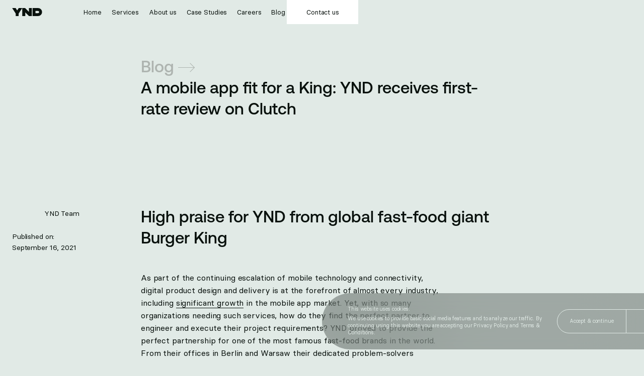

--- FILE ---
content_type: text/html
request_url: https://ynd.co/blog/a-mobile-app-fit-for-a-king-ynd-receives-first-rate-review-on-clutch
body_size: 8607
content:
<!DOCTYPE html><html lang="en"><head><meta charSet="UTF-8"/><meta name="viewport" content="width=device-width, initial-scale=1, viewport-fit=cover"/><base href=""/><link rel="shortcut icon" sizes="16x16 32x32" href="/_static/favicon.ico"/><link rel="shortcut icon" sizes="256x256" href="/_static/gfx/ico/256.png"/><link rel="icon" sizes="256x256" href="/_static/gfx/ico/256.png"/><link rel="stylesheet" type="text/css" href="/_static/style.css"/><link rel="stylesheet" type="text/css" href="/_static/style-mobile.css"/><link rel="mask-icon" color="black" href="/_static/gfx/ico/icon.svg"/><link rel="apple-touch-icon" sizes="256x256" href="/_static/gfx/ico/256.png"/><meta charSet="utf-8"/><title>A mobile app fit for a King: YND receives first-rate review on Clutch</title><meta name="viewport" content="width=device-width,initial-scale=1"/><meta name="description" content="Learn how YND proved to provide the perfect partnership for one of the most famous fast-food brands in the world. "/><meta property="og:image" content="https://blog.ynd-development.com/content/images/2023/04/BK-1.png"/><meta property="og:description" content="Learn how YND proved to provide the perfect partnership for one of the most famous fast-food brands in the world. "/><meta property="og:title" content="A mobile app fit for a King: YND receives first-rate review on Clutch"/><meta property="og:type" content="website"/><meta property="og:site_name" content="YND"/><meta name="twitter:card" content="summary_large_image"/></head><body><noscript>
          <!-- Google Tag Manager (noscript) -->
          <iframe src="https://www.googletagmanager.com/ns.html?id=GTM-T9ZWRGTW"
          height="0" width="0" style="display:none;visibility:hidden"></iframe>
          <!-- End Google Tag Manager (noscript) -->
          </noscript><nav id="M-NAV" class="top"><div class="LOGO"><a href="/"><svg width="82" height="22" viewBox="0 0 82 22" preserveAspectRatio="xMinYMid meet" fill="none"><path d="M60 4v14h11c3.866 0 7-3.134 7-7s-3.134-7-7-7H60ZM32 18V4h2l14 14h2V4M14 18v-4M5 0l9 14 9-14"></path></svg></a></div><div class="MOBILE"><a href="#" class="p-lr" id="burger"><div class="label"><span class="page">Menu</span><span class="menu">Menu</span></div><div class="burger"><div></div></div></a></div><div class="NAV" id="menu"><div class="IN"><ul><li><a href="/">Home</a></li><li><a href="/services">Services</a></li><li><a href="/about">About us</a></li><li><a href="/case-studies">Case Studies</a></li><li><a href="/careers">Careers</a></li><li><a aria-current="page" class="sel" href="/blog">Blog</a></li><li class="mob"><a href="/contact">Contact</a></li></ul></div></div><div class="CTA"><a class="main_cta p-lr" href="/contact">Contact us</a></div><div class="BG"></div></nav><div class="whole" id="whole"><div class="M HEADER"><div class="M-W"><hgroup class="p-lr"><nav class="h1"><a aria-current="page" class="active" href="/blog">Blog<span class="arrow"><span></span></span></a></nav><h1>A mobile app fit for a King: YND receives first-rate review on Clutch</h1><h2></h2></hgroup></div></div><article class="blog"><div class="cover M" data-bg="TRANS"><img src="https://blog.ynd-development.com/content/images/2023/04/BK-1.png" alt=""/></div><div class="details"><div class="sticky"><div class="author"><span class="avatar"><img src="https://blog.ynd-development.com/content/images/2023/06/logo_full.png" alt=""/></span><span class="name">YND Team</span></div><span class="date">Published on:<br/>September 16, 2021</span></div></div><div class="content"><h2 id="high-praise-for-ynd-from-global-fast-food-giant-burger-king">High praise for YND from global fast-food giant Burger King</h2><p>As part of the continuing escalation of mobile technology and connectivity, digital product design and delivery is at the forefront of almost every industry, including <a href="https://www.statista.com/statistics/269025/worldwide-mobile-app-revenue-forecast/#:~:text=In%202018%2C%20global%20mobile%20app,downloads%20and%20in%2Dapp%20advertising.">significant growth</a> in the mobile app market. Yet, with so many organizations needing such services, how do they find the perfect partner to engineer and execute their project requirements? YND proved to provide the perfect partnership for one of the most famous fast-food brands in the world. From their offices in Berlin and Warsaw their dedicated problem-solvers engineer the processes and platforms that provide simple solutions to the most complex challenges. Understanding that each client’s needs are unique means understanding each industry and operation inside out. And that’s no mean feat for a company working across numerous industries and commercial sectors.</p><h3 id="high-rating-reviews-on-b2b-review-site-clutch">High-rating reviews on B2B review site, Clutch</h3><p>Clutch is an independent ratings platform with a vast collection of client reviews and data-driven content. Alongside its reviews, the site is loaded with information designed to connect corporate buyers with the best providers for their projects. One of YND’s recent projects to feature on Clutch was the redevelopment of an outdated app for the global fast-food giant <strong>Burger King</strong>. A Clutch analyst personally interviewed <strong>Malte Fiedler, Burger King’s Senior Manager for Sales and Analytics, Germany </strong>to find out exactly how the relationship performed and the success of the collaboration.</p><figure class="kg-card kg-image-card"><img src="https://blog.ynd-development.com/content/images/2023/06/BK_Clutch_Review3.jpg" class="kg-image" alt="YND Clutch image 2" loading="lazy" width="1652" height="858" srcset="https://blog.ynd-development.com/content/images/size/w600/2023/06/BK_Clutch_Review3.jpg 600w, https://blog.ynd-development.com/content/images/size/w1000/2023/06/BK_Clutch_Review3.jpg 1000w, https://blog.ynd-development.com/content/images/size/w1600/2023/06/BK_Clutch_Review3.jpg 1600w, https://blog.ynd-development.com/content/images/2023/06/BK_Clutch_Review3.jpg 1652w" sizes="(min-width: 720px) 720px"></figure><p>The <a href="https://clutch.co/profile/ynd#reviews">full review</a> includes plenty of detail about our engagement with the client, the structure of our operation, the investment, and, of course, the excellent result. The existing app failed to provide the data BK needed to offer the personalized sales suggestions that would encourage customer connections and repeat custom. As an expert in MarTech solutions, YND developed a brand-new system to target individual customers with coupons and offers based on their existing behaviours and choices. Needless to say, Burger King was ‘delighted’ with the upgrade to their outdated app. Earning a full <strong>5.0 overall score</strong>, we couldn’t be happier with the comments and feedback from such a heavy-hitting client. BK praised our technical ability, adaptability to changes throughout the process, and continued efforts to thoroughly understand their industry and marketing operations.</p><p>When asked, <em>“What was the most impressive aspect of the YND team?” </em>the client answered:</p><!--kg-card-begin: html--><blockquote>
    They were hands-on and solution-oriented — it was easy to work with them. They helped us find what was best for us and worked with us to solve any problem through a good solution.
    <span class='author'>Malte Fiedler, Senior Manager Sales & Analytics<br>Burger King</span>
</blockquote><!--kg-card-end: html--><h2 id="burger-king">Burger King</h2><p>We love receiving such complimentary feedback. Not only does it provide the praise that our teams of coders and engineers deserve for their hard work, but it’s also confirmation of our ability to scale projects for some of the biggest organizations in the world.</p><figure class="kg-card kg-image-card"><img src="https://blog.ynd-development.com/content/images/2023/06/BK_REVIEWED_ON_CLUTCH.jpg" class="kg-image" alt="YND Clutch image 3" loading="lazy" width="1652" height="526" srcset="https://blog.ynd-development.com/content/images/size/w600/2023/06/BK_REVIEWED_ON_CLUTCH.jpg 600w, https://blog.ynd-development.com/content/images/size/w1000/2023/06/BK_REVIEWED_ON_CLUTCH.jpg 1000w, https://blog.ynd-development.com/content/images/size/w1600/2023/06/BK_REVIEWED_ON_CLUTCH.jpg 1600w, https://blog.ynd-development.com/content/images/2023/06/BK_REVIEWED_ON_CLUTCH.jpg 1652w" sizes="(min-width: 720px) 720px"></figure><p>If you’d like to read more about how we’ve excelled in keeping our clients happy—in a selection of top-scoring reviews—head over to our <a href="https://clutch.co/profile/ynd#reviews">Clutch review page</a>. Projects include MVP development, web design, payment solutions and apps for providers in travel, finance, eCommerce, automotive, and more.</p><h3 id="we%E2%80%99re-not-just-a-big-hit-on-clutch">We’re not just a big hit on Clutch</h3><p>As well as achieving our 5 star score on Clutch, we’ve also been highly rated on Top Design Firms. <a href="https://topdesignfirms.com/de/software-development-firms">Top Design Firms</a> is a newly launched website that curates helpful content to help browsers navigate through the design, development, and marketing industries. According to their company rankings, YND is among the highest-ranking software developers this 2021.</p><hr><h2 id="partner-with-ynd">Partner with YND</h2><p>We may have delivered an app that excels for Burger King, the tool they needed to stay one step ahead in fast-food service, but that’s only one in our vast range of products and skill sets. We’re experts in large system development as well as rapid MVP building in FinTech, MarTech and InsurTech among others. YND provides fast turnaround solutions for time-sensitive projects as well as robust, structured digital solutions that will live and grow as your business does. If you think we’d be a good fit for your next project, we’re ready for your call.</p><p>At YND we help companies successfully launch apps across various industries: from mobile payment, finance management, travel booking to E-commerce. In need of some brain power? Reach out to us via <a href="mailto:hello@ynd.co">hello@ynd.co</a> with questions about your projects.</p></div></article><section class="C2" data-anchor="C"><div class="TEXT"><h3>Work with our experienced team to develop a customized software solution tailor made for your business needs.</h3></div><div class="CTA"><a class="C-CTA" href="/contact"><span class="h3">Contact us</span><span class="arrow"><span class="ar"></span></span></a></div></section></div><footer class="M" data-bg="BLACK" data-toponly="true"><div class="LINKS"><ul class="p-lr code"><li class="off">©<!-- -->2026<br/>YND Technologies Sp. z o.o.</li></ul><ul class="p-lr warsaw"><li class="h">Warsaw<span class="tag">PL</span></li><li>00-533<br/>Mokotowska 63</li><li><a href="mailto:warsaw@ynd.co">warsaw@ynd.co<span class="copy" data-copy="warsaw@ynd.co">COPY</span></a></li></ul><ul class="p-lr berlin"><li class="h">Berlin<span class="tag">DE</span></li><li>10405<br/>Kollwitzstraße 46</li><li><a href="mailto:berlin@ynd.co">berlin@ynd.co<span class="copy" data-copy="berlin@ynd.co">COPY</span></a></li></ul><ul class="p-lr nav"><li class="h">Site:</li><li><a class="h3" href="/">Home</a></li><li><a class="h3" href="/services">Services</a></li><li><a class="h3" href="/about">About us</a></li><li><a class="h3" href="/case-studies">Case Studies</a></li><li><a class="h3" href="/careers">Careers</a></li><li><a aria-current="page" class="sel h3" href="/blog">Blog</a></li><li><a class="h3" href="/contact">Contact</a></li></ul><ul class="p-lr social"><li class="h">Social:</li><li><a href="https://www.linkedin.com/company/ynd" target="_blank" class="h3">Linkedin<svg><use href="#link-external"></use></svg></a></li><li><a href="https://www.behance.net/ynd" target="_blank" class="h3">Behance<svg><use href="#link-external"></use></svg></a></li><li><a href="https://clutch.co/profile/ynd" target="_blank" class="h3">Clutch<svg><use href="#link-external"></use></svg></a></li><li><a href="https://twitter.com/yndconsult" target="_blank" class="h3">Twitter<svg><use href="#link-external"></use></svg></a></li></ul><ul class="p-lr terms"><li><a class="" href="/terms-conditions">Terms &amp; Conditions</a></li><li><a class="" href="/privacy-policy">Privacy Policy</a></li></ul></div><div class="R"></div></footer><svg display="none" xmlns="http://www.w3.org/2000/svg"><symbol width="16" height="8" viewBox="0 0 16 8" id="link-external"><path d="M9 0.5H15.5V7"></path><path d="M15.5 0.5L10.8431 5.15686C9.34285 6.65715 7.30802 7.5 5.18629 7.5H0"></path></symbol><symbol width="16" height="16" viewBox="0 0 16 16" id="calendar"><path d="M0.5 2.5H15.5V15.5H0.5V2.5Z"></path><path d="M3.5 0V4"></path><path d="M12.5 0V4"></path><path d="M0.5 5.5H15.5"></path><path d="M9 8.5H12.5V12"></path><path d="M12.5 8.5L9.37868 11.6213C8.81607 12.1839 8.05301 12.5 7.25736 12.5H5"></path></symbol><symbol width="16" height="16" viewBox="0 0 16 16" id="map-pin"><path d="M12.5 6C12.5 8.48528 10 12 8 14.5C6 12 3.5 8.48528 3.5 6C3.5 3.51472 5.51472 1.5 8 1.5C10.4853 1.5 12.5 3.51472 12.5 6Z"></path><path d="M9.5 6C9.5 6.82843 8.82843 7.5 8 7.5C7.17157 7.5 6.5 6.82843 6.5 6C6.5 5.17157 7.17157 4.5 8 4.5C8.82843 4.5 9.5 5.17157 9.5 6Z"></path></symbol><symbol width="16" height="16" viewBox="0 0 16 16" id="map-pin-b"><path d="M13.5 6C13.5 7.52735 12.9244 9.05808 11.8922 10.6592C10.9296 12.1526 9.58807 13.6795 8 15.2904C6.41193 13.6795 5.07036 12.1526 4.10775 10.6592C3.07563 9.05808 2.5 7.52735 2.5 6C2.5 2.96243 4.96243 0.5 8 0.5C11.0376 0.5 13.5 2.96243 13.5 6Z"></path><circle cx="8" cy="6" r="1.5"></circle></symbol><symbol viewBox="0 0 114 48" id="svg-mobile"><rect x="47.5" y="4.5" width="19" height="39" rx="4.5"></rect><rect x="6.5" y="6.5" width="18" height="18" rx="3.5"></rect><rect x="61.5" y="11.5" width="25" height="25" rx="3.5"></rect><rect x="34.5" y="11.5" width="19" height="19" rx="3.5"></rect><rect x="94.5" y="9.5" width="13" height="13" rx="3.5"></rect><rect x="11.5" y="28.5" width="13" height="13" rx="3.5"></rect><rect x="72.5" y="20.5" width="18" height="18" rx="3.5"></rect><rect x="28.5" y="24.5" width="12" height="12" rx="3.5"></rect><path d="M53.5 40.5H60.5" stroke-linecap="round" stroke-linejoin="round"></path><rect x="94.5" y="25.5" width="13" height="13" rx="3.5"></rect></symbol><symbol viewBox="0 0 114 48" id="svg-product"><rect x="50.5" y="4.5" width="13" height="39" rx="6.5"></rect><rect x="36.5" y="5.5" width="17" height="37" rx="8.5"></rect><rect x="60.5" y="5.5" width="17" height="37" rx="8.5"></rect><rect x="21.5" y="6.5" width="23" height="35" rx="11.5"></rect><rect x="69.5" y="6.5" width="23" height="35" rx="11.5"></rect><rect x="4.5" y="6.5" width="35" height="35" rx="17.5"></rect><rect x="74.5" y="6.5" width="35" height="35" rx="17.5"></rect></symbol><symbol viewBox="0 0 114 48" id="svg-team-ext"><rect x="11.5" y="17.5" width="11" height="11" rx="5.5"></rect><path d="M28.5 40V41.5H5.5V40C5.5 33.6487 10.6487 28.5 17 28.5C23.3513 28.5 28.5 33.6487 28.5 40Z"></path><rect x="27" y="10.5" width="15" height="15" rx="7.5"></rect><path d="M49.5 40V41.5H20.5V40C20.5 31.9919 26.9919 25.5 35 25.5C43.0081 25.5 49.5 31.9919 49.5 40Z"></path><rect x="48.5" y="7.5" width="17" height="17" rx="8.5"></rect><path d="M72.5 40V41.5H41.5V40C41.5 31.4396 48.4396 24.5 57 24.5C65.5604 24.5 72.5 31.4396 72.5 40Z"></path><rect x="71" y="10.5" width="15" height="15" rx="7.5"></rect><path d="M93.5 40V41.5H64.5V40C64.5 31.9919 70.9919 25.5 79 25.5C87.0081 25.5 93.5 31.9919 93.5 40Z"></path><rect x="91.5" y="17.5" width="11" height="11" rx="5.5"></rect><path d="M108.5 40V41.5H85.5V40C85.5 33.6487 90.6487 28.5 97 28.5C103.351 28.5 108.5 33.6487 108.5 40Z"></path></symbol><symbol viewBox="0 0 114 48" id="svg-web"><rect x="4.5" y="4.5" width="88" height="39" rx="4.5"></rect><rect x="8.5" y="8.5" width="47" height="13" rx="2.5"></rect><rect x="42.5" y="34.5" width="29" height="5" rx="2.5"></rect><rect x="42.5" y="14.5" width="29" height="18" rx="2.5"></rect><rect x="75.5" y="8.5" width="34" height="31" rx="2.5"></rect></symbol></svg><script src="https://ajax.googleapis.com/ajax/libs/jquery/3.1.1/jquery.min.js"></script><script src="https://ajax.googleapis.com/ajax/libs/jqueryui/1.12.1/jquery-ui.min.js"></script><script src="//cdn.jsdelivr.net/velocity/1.5/velocity.min.js"></script><script src="/_static/jax.js"></script><script>((STORAGE_KEY, restoreKey) => {
    if (!window.history.state || !window.history.state.key) {
      let key = Math.random().toString(32).slice(2);
      window.history.replaceState({
        key
      }, "");
    }
    try {
      let positions = JSON.parse(sessionStorage.getItem(STORAGE_KEY) || "{}");
      let storedY = positions[restoreKey || window.history.state.key];
      if (typeof storedY === "number") {
        window.scrollTo(0, storedY);
      }
    } catch (error) {
      console.error(error);
      sessionStorage.removeItem(STORAGE_KEY);
    }
  })("positions", null)</script><link rel="modulepreload" href="/_static/build/entry.client-UAB27BEM.js"/><link rel="modulepreload" href="/_static/build/_shared/chunk-7V3ORQ4Z.js"/><link rel="modulepreload" href="/_static/build/_shared/chunk-V7CIFQFN.js"/><link rel="modulepreload" href="/_static/build/_shared/chunk-NPMEYKEH.js"/><link rel="modulepreload" href="/_static/build/_shared/chunk-MUOCOD2C.js"/><link rel="modulepreload" href="/_static/build/_shared/chunk-U3OL35PS.js"/><link rel="modulepreload" href="/_static/build/_shared/chunk-76RWJBIP.js"/><link rel="modulepreload" href="/_static/build/_shared/chunk-5SHACS76.js"/><link rel="modulepreload" href="/_static/build/root-24LCOFY7.js"/><link rel="modulepreload" href="/_static/build/_shared/chunk-MOWE3FXS.js"/><link rel="modulepreload" href="/_static/build/_shared/chunk-Q5OYIY3U.js"/><link rel="modulepreload" href="/_static/build/routes/blog/$blogSlug-QYWIHL4E.js"/><script>window.__remixContext = {"state":{"loaderData":{"root":{"layout":{"CTAContactUs":{"buttonText":"Contact us","infoText":"Work with our experienced team to develop a customized software solution tailor made for your business needs.","link":"/contact"},"_createdAt":"2023-03-23T10:26:27Z","_id":"85c9261e-6ff9-45b6-9407-7174a8982e6a","_rev":"g9lFl8fAYtNEwz1fYQNJMc","_type":"layout","_updatedAt":"2025-07-16T13:14:58Z","contactUsForm":{"disclaimer":"By sending this message you are giving a consent to our Terms of Use and Privacy Policy.","disclaimerPart1":"By sending this message you are giving a consent to our ","disclaimerPart2":" and ","disclaimerPart3":".","formData":{"emailLabel":"Your e-mail:","errorMessage":"Your message could not be send due to an error. Please, try again.","messageLabel":"Your message:","nameLabel":"Your name:","submitButtonText":"Send a message","successMessage":"Your message has been succesfully send! We will get back to you within\n          24 hours."},"privacyPolicyLabel":"Privacy Policy","privacyPolicyLink":"/privacy-policy","termsOfUseLabel":"Terms of Use","termsOfUseLink":"/terms-conditions","termsOfUselabel":"Terms of Use","title":"Let's get in touch and discuss your next project!"},"footer":{"addressInformation":[{"_key":"e26e7d26138e","addressFirstRow":"00-533","addressSecondRow":"Mokotowska 63","cityId":"warsaw","cityName":"Warsaw","countryTag":"PL","email":"warsaw@ynd.co"},{"_key":"c4476ebc4d70","addressFirstRow":"10405","addressSecondRow":"Kollwitzstraße 46","cityId":"berlin","cityName":"Berlin","countryTag":"DE","email":"berlin@ynd.co"}],"companyDetails":{"companyName":"YND Technologies Sp. z o.o.","year":"2023"},"companySocials":{"sectionTitle":"Social:","socials":[{"_key":"9998fba89ad6","linkName":"Linkedin","linkValue":"https://www.linkedin.com/company/ynd"},{"_key":"0613489e8021","linkName":"Behance","linkValue":"https://www.behance.net/ynd"},{"_key":"1a0acbb9c81c","linkName":"Clutch","linkValue":"https://clutch.co/profile/ynd"},{"_key":"3179fc9e8f4f","linkName":"Twitter","linkValue":"https://twitter.com/yndconsult"}]},"termsAndPrivacy":[{"_key":"29217743c9cd","linkName":"Terms \u0026 Conditions","linkValue":"/terms-conditions"},{"_key":"a32641180411","linkName":"Privacy Policy","linkValue":"/privacy-policy"}],"websiteNavigation":{"links":[{"_key":"d47756b154c7","linkName":"Home","linkValue":"/"},{"_key":"b9700fcc1b01","linkName":"Services","linkValue":"/services"},{"_key":"1f70f56959bb","linkName":"About us","linkValue":"/about"},{"_key":"d7d283b5eb51","linkName":"Case Studies","linkValue":"/case-studies"},{"_key":"e04877536877","linkName":"Careers","linkValue":"/careers"},{"_key":"40e2b292d083","linkName":"Blog","linkValue":"/blog"},{"_key":"e70a57dd41b3","linkName":"Contact","linkValue":"/contact"}],"sectionTitle":"Site:"}},"language":"en","layoutKey":"MAIN_LAYOUT"},"hotjarId":"3545067","gtmId":"GTM-T9ZWRGTW","pagesWithLayoutAdjustments":[{"layoutAdjustments":{"hideCta":false,"hideFooter":false,"hideHeader":false},"staticPageKey":"HOME_PAGE"},{"layoutAdjustments":{"hideCta":true},"staticPageKey":"PRODUCT_DESIGN_PAGE"},{"layoutAdjustments":{"hideCta":true,"hideFooter":true,"hideHeader":true,"showContactForm":false},"staticPageKey":"CONSULTATION_PAGE"},{"layoutAdjustments":{"hideCta":true,"hideFooter":true,"hideHeader":true},"staticPageKey":"KOTLIN_SERVER_SIDE_CONSULTATION"},{"layoutAdjustments":{"hideCta":true,"hideHeader":false,"showContactForm":false},"staticPageKey":"CONTACT_US_PAGE"},{"layoutAdjustments":{"hideCta":true,"hideFooter":false,"showContactForm":false},"staticPageKey":"KOTLIN_SERVER_SIDE_PAGE"},{"layoutAdjustments":{"hideCta":true,"hideFooter":true,"hideHeader":true},"staticPageKey":"PRODUCT_DESIGN_CONSULTATION"},{"layoutAdjustments":{"hideCta":true,"hideFooter":false,"hideHeader":false,"showContactForm":true},"staticPageKey":"SERVICE_CUSTOM_PAGE"}],"locale":"en"},"routes/blog/$blogSlug":{"blog":{"slug":"a-mobile-app-fit-for-a-king-ynd-receives-first-rate-review-on-clutch","id":"6421ceb2c45d3a003d8523d6","uuid":"7a656bcf-5ce5-4953-bcb1-957bd123f056","title":"A mobile app fit for a King: YND receives first-rate review on Clutch","html":"\u003ch2 id=\"high-praise-for-ynd-from-global-fast-food-giant-burger-king\"\u003eHigh praise for YND from global fast-food giant Burger King\u003c/h2\u003e\u003cp\u003eAs part of the continuing escalation of mobile technology and connectivity, digital product design and delivery is at the forefront of almost every industry, including \u003ca href=\"https://www.statista.com/statistics/269025/worldwide-mobile-app-revenue-forecast/#:~:text=In%202018%2C%20global%20mobile%20app,downloads%20and%20in%2Dapp%20advertising.\"\u003esignificant growth\u003c/a\u003e in the mobile app market. Yet, with so many organizations needing such services, how do they find the perfect partner to engineer and execute their project requirements? YND proved to provide the perfect partnership for one of the most famous fast-food brands in the world. From their offices in Berlin and Warsaw their dedicated problem-solvers engineer the processes and platforms that provide simple solutions to the most complex challenges. Understanding that each client’s needs are unique means understanding each industry and operation inside out. And that’s no mean feat for a company working across numerous industries and commercial sectors.\u003c/p\u003e\u003ch3 id=\"high-rating-reviews-on-b2b-review-site-clutch\"\u003eHigh-rating reviews on B2B review site, Clutch\u003c/h3\u003e\u003cp\u003eClutch is an independent ratings platform with a vast collection of client reviews and data-driven content. Alongside its reviews, the site is loaded with information designed to connect corporate buyers with the best providers for their projects. One of YND’s recent projects to feature on Clutch was the redevelopment of an outdated app for the global fast-food giant \u003cstrong\u003eBurger King\u003c/strong\u003e. A Clutch analyst personally interviewed \u003cstrong\u003eMalte Fiedler, Burger King’s Senior Manager for Sales and Analytics, Germany \u003c/strong\u003eto find out exactly how the relationship performed and the success of the collaboration.\u003c/p\u003e\u003cfigure class=\"kg-card kg-image-card\"\u003e\u003cimg src=\"https://blog.ynd-development.com/content/images/2023/06/BK_Clutch_Review3.jpg\" class=\"kg-image\" alt=\"YND Clutch image 2\" loading=\"lazy\" width=\"1652\" height=\"858\" srcset=\"https://blog.ynd-development.com/content/images/size/w600/2023/06/BK_Clutch_Review3.jpg 600w, https://blog.ynd-development.com/content/images/size/w1000/2023/06/BK_Clutch_Review3.jpg 1000w, https://blog.ynd-development.com/content/images/size/w1600/2023/06/BK_Clutch_Review3.jpg 1600w, https://blog.ynd-development.com/content/images/2023/06/BK_Clutch_Review3.jpg 1652w\" sizes=\"(min-width: 720px) 720px\"\u003e\u003c/figure\u003e\u003cp\u003eThe \u003ca href=\"https://clutch.co/profile/ynd#reviews\"\u003efull review\u003c/a\u003e includes plenty of detail about our engagement with the client, the structure of our operation, the investment, and, of course, the excellent result. The existing app failed to provide the data BK needed to offer the personalized sales suggestions that would encourage customer connections and repeat custom. As an expert in MarTech solutions, YND developed a brand-new system to target individual customers with coupons and offers based on their existing behaviours and choices. Needless to say, Burger King was ‘delighted’ with the upgrade to their outdated app. Earning a full \u003cstrong\u003e5.0 overall score\u003c/strong\u003e, we couldn’t be happier with the comments and feedback from such a heavy-hitting client. BK praised our technical ability, adaptability to changes throughout the process, and continued efforts to thoroughly understand their industry and marketing operations.\u003c/p\u003e\u003cp\u003eWhen asked, \u003cem\u003e“What was the most impressive aspect of the YND team?” \u003c/em\u003ethe client answered:\u003c/p\u003e\u003c!--kg-card-begin: html--\u003e\u003cblockquote\u003e\n    They were hands-on and solution-oriented — it was easy to work with them. They helped us find what was best for us and worked with us to solve any problem through a good solution.\n    \u003cspan class='author'\u003eMalte Fiedler, Senior Manager Sales \u0026 Analytics\u003cbr\u003eBurger King\u003c/span\u003e\n\u003c/blockquote\u003e\u003c!--kg-card-end: html--\u003e\u003ch2 id=\"burger-king\"\u003eBurger King\u003c/h2\u003e\u003cp\u003eWe love receiving such complimentary feedback. Not only does it provide the praise that our teams of coders and engineers deserve for their hard work, but it’s also confirmation of our ability to scale projects for some of the biggest organizations in the world.\u003c/p\u003e\u003cfigure class=\"kg-card kg-image-card\"\u003e\u003cimg src=\"https://blog.ynd-development.com/content/images/2023/06/BK_REVIEWED_ON_CLUTCH.jpg\" class=\"kg-image\" alt=\"YND Clutch image 3\" loading=\"lazy\" width=\"1652\" height=\"526\" srcset=\"https://blog.ynd-development.com/content/images/size/w600/2023/06/BK_REVIEWED_ON_CLUTCH.jpg 600w, https://blog.ynd-development.com/content/images/size/w1000/2023/06/BK_REVIEWED_ON_CLUTCH.jpg 1000w, https://blog.ynd-development.com/content/images/size/w1600/2023/06/BK_REVIEWED_ON_CLUTCH.jpg 1600w, https://blog.ynd-development.com/content/images/2023/06/BK_REVIEWED_ON_CLUTCH.jpg 1652w\" sizes=\"(min-width: 720px) 720px\"\u003e\u003c/figure\u003e\u003cp\u003eIf you’d like to read more about how we’ve excelled in keeping our clients happy—in a selection of top-scoring reviews—head over to our \u003ca href=\"https://clutch.co/profile/ynd#reviews\"\u003eClutch review page\u003c/a\u003e. Projects include MVP development, web design, payment solutions and apps for providers in travel, finance, eCommerce, automotive, and more.\u003c/p\u003e\u003ch3 id=\"we%E2%80%99re-not-just-a-big-hit-on-clutch\"\u003eWe’re not just a big hit on Clutch\u003c/h3\u003e\u003cp\u003eAs well as achieving our 5 star score on Clutch, we’ve also been highly rated on Top Design Firms. \u003ca href=\"https://topdesignfirms.com/de/software-development-firms\"\u003eTop Design Firms\u003c/a\u003e is a newly launched website that curates helpful content to help browsers navigate through the design, development, and marketing industries. According to their company rankings, YND is among the highest-ranking software developers this 2021.\u003c/p\u003e\u003chr\u003e\u003ch2 id=\"partner-with-ynd\"\u003ePartner with YND\u003c/h2\u003e\u003cp\u003eWe may have delivered an app that excels for Burger King, the tool they needed to stay one step ahead in fast-food service, but that’s only one in our vast range of products and skill sets. We’re experts in large system development as well as rapid MVP building in FinTech, MarTech and InsurTech among others. YND provides fast turnaround solutions for time-sensitive projects as well as robust, structured digital solutions that will live and grow as your business does. If you think we’d be a good fit for your next project, we’re ready for your call.\u003c/p\u003e\u003cp\u003eAt YND we help companies successfully launch apps across various industries: from mobile payment, finance management, travel booking to E-commerce. In need of some brain power? Reach out to us via \u003ca href=\"mailto:hello@ynd.co\"\u003ehello@ynd.co\u003c/a\u003e with questions about your projects.\u003c/p\u003e","commentId":"6421ceb2c45d3a003d8523d6","featureImage":"https://blog.ynd-development.com/content/images/2023/04/BK-1.png","featured":false,"visibility":"public","createdAt":"2023-03-27T19:13:22.000+02:00","updatedAt":"2023-06-10T15:47:30.000+02:00","publishedAt":"2021-09-16T19:13:00.000+02:00","customExcerpt":null,"codeinjectionHead":null,"codeinjectionFoot":null,"customTemplate":null,"canonicalUrl":null,"tags":[{"id":"6389e151bcf5c80031179a0c","name":"News","slug":"news","description":null,"featureImage":null,"visibility":"public","ogImage":null,"ogTitle":null,"ogDescription":null,"twitterImage":null,"twitterTitle":null,"twitterDescription":null,"metaTitle":null,"metaDescription":null,"codeinjectionHead":null,"codeinjectionFoot":null,"canonicalUrl":null,"accentColor":null,"url":"https://blog.ynd-development.com/tag/news/"}],"authors":[{"id":"68e7f09484627900089e02f2","name":"YND Team","slug":"admin","profileImage":"https://blog.ynd-development.com/content/images/2023/06/logo_full.png","coverImage":null,"bio":"At YND we help companies successfully develop products across various industries. In need of some brain power? Reach out to us via hello@ynd.co with questions about your projects.","website":null,"location":null,"facebook":null,"twitter":null,"metaTitle":null,"metaDescription":null,"threads":null,"bluesky":null,"mastodon":null,"tiktok":null,"youtube":null,"instagram":null,"linkedin":null,"url":"https://blog.ynd-development.com/author/admin/"}],"primaryAuthor":{"id":"68e7f09484627900089e02f2","name":"YND Team","slug":"admin","profileImage":"https://blog.ynd-development.com/content/images/2023/06/logo_full.png","coverImage":null,"bio":"At YND we help companies successfully develop products across various industries. In need of some brain power? Reach out to us via hello@ynd.co with questions about your projects.","website":null,"location":null,"facebook":null,"twitter":null,"metaTitle":null,"metaDescription":null,"threads":null,"bluesky":null,"mastodon":null,"tiktok":null,"youtube":null,"instagram":null,"linkedin":null,"url":"https://blog.ynd-development.com/author/admin/"},"primaryTag":{"id":"6389e151bcf5c80031179a0c","name":"News","slug":"news","description":null,"featureImage":null,"visibility":"public","ogImage":null,"ogTitle":null,"ogDescription":null,"twitterImage":null,"twitterTitle":null,"twitterDescription":null,"metaTitle":null,"metaDescription":null,"codeinjectionHead":null,"codeinjectionFoot":null,"canonicalUrl":null,"accentColor":null,"url":"https://blog.ynd-development.com/tag/news/"},"url":"https://blog.ynd-development.com/a-mobile-app-fit-for-a-king-ynd-receives-first-rate-review-on-clutch/","excerpt":"High praise for YND from global fast-food giant Burger King\n\nAs part of the continuing escalation of mobile technology and connectivity, digital product design and delivery is at the forefront of almost every industry, including significant growth in the mobile app market. Yet, with so many organizations needing such services, how do they find the perfect partner to engineer and execute their project requirements? YND proved to provide the perfect partnership for one of the most famous fast-food","readingTime":3,"access":true,"comments":false,"ogImage":null,"ogTitle":null,"ogDescription":null,"twitterImage":null,"twitterTitle":null,"twitterDescription":null,"metaTitle":"A mobile app fit for a King: YND receives first-rate review on Clutch","metaDescription":"Learn how YND proved to provide the perfect partnership for one of the most famous fast-food brands in the world. ","emailSubject":null,"frontmatter":null,"featureImageAlt":null,"featureImageCaption":null}}},"actionData":null,"errors":null},"future":{"v2_dev":false,"unstable_postcss":false,"unstable_tailwind":false,"v2_errorBoundary":false,"v2_headers":false,"v2_meta":false,"v2_normalizeFormMethod":false,"v2_routeConvention":false}};</script><script type="module" async="">import "/_static/build/manifest-76ED42DE.js";
import * as route0 from "/_static/build/root-24LCOFY7.js";
import * as route1 from "/_static/build/routes/blog/$blogSlug-QYWIHL4E.js";
window.__remixRouteModules = {"root":route0,"routes/blog/$blogSlug":route1};

import("/_static/build/entry.client-UAB27BEM.js");</script></body></html>

--- FILE ---
content_type: text/css
request_url: https://ynd.co/_static/style.css
body_size: 24662
content:
@charset "UTF-8";

@font-face {
  font-family: Aeonik;
  src: url(font/AeonikPro-Medium.otf);
  font-weight: 500;
}
@font-face {
  font-family: 'Basier';
  src: url(font/bas-reg.woff2);
  font-weight: 400;
}
@font-face {
  font-family: 'Basier';
  src: url(font/bas-reg-it.woff2);
  font-weight: 400;
	font-style: italic;
}
@font-face {
  font-family: 'Basier';
  src: url(font/bas-sem.woff2);
  font-weight: 600;
}
@font-face {
  font-family: 'Basier';
  src: url(font/bas-sem-it.woff2);
  font-weight: 600;
	font-style: italic;
}

@import url('https://fonts.googleapis.com/css2?family=Trirong:ital,wght@1,200;1,300&display=swap');


*::selection{ background: #0d9; color: #000; }
*::-moz-selection{ background: #0d9; color: #000; }

[data-bg~="LASER"] *::selection { background: #000; color: #0d9; }



:root {
	--color-bg: #E1EAE6;
	--color-bg-rgba: rgba(225, 234, 230, 1);
	--color-bg-rgba-b: rgba(225, 234, 230, 0.6);
	--color-bg-black: #09110D;
	--color-bg-black-rgba: rgba(9, 17, 13, 1);
	--color-bg-black-rgba-t:  rgba(9, 17, 13, 0);
	--color-bg-black-rgba-t10:  rgba(9, 17, 13, 0.1);
	--color-bg-black-rgba-t25: rgba(9, 17, 13, 0.25);
	--color-bg-black-rgba-t50: rgba(9, 17, 13, 0.5);
	--color-bg-semi-s: #D3DDD9;
	--color-bg-semi: rgba(133, 150, 141, 0.16);
	--color-bg-semi-b: rgba(133, 150, 141, 0.32);
	--color-bg-white: #FFF;
	--color-bg-fade: linear-gradient(270deg, #E1EAE5 0%, rgba(225, 234, 229, 0) 100%);
	--color-bg-fade-l: linear-gradient(90deg, #E1EAE5 0%, rgba(225, 234, 229, 0) 100%);
	--color-txt: #09110D;
	--color-txt-hover: #00C77A;
	--color-txt-off: #AEB4B0;
	--color-txt-grey: #828b85;
	--color-txt-on-dark: #E1EAE6;
	--color-txt-on-laser: #09110D;
	--color-txt-on-laser-hover: #FFF;
	--color-txt-on-white: #09110D;
	--color-line: rgba(144,144,144,.3);
	--color-line-strong: var(--color-txt);
	--color-accent: #0D9;
	--color-accent-b: #01B07C;
	--color-accent-rgba: rgba(0, 221, 153, 1);
	--color-accent-rgba-a: rgba(0, 221, 153, 0.8);
	--color-accent-rgba-b: rgba(0, 221, 153, 0.6);
	--color-accent-hover: #FFF;

	--space-p-lr: 48px;
	--space-xs: 2vh;
	--space-s: 4vh;
	--space-m: 8vh;
	--space-l: 8vh;
	--space-xl: 14vh;
	--space-xxl: 16vh;

	--size-topbar: 56px;
	--size-max-width: 1920px;
	--size-line-width: 1px;

	--font-basic: 400 15px/160% 'Basier', Helvetica, sans-serif;
	--font-header: 500 1em/130% Aeonik, Helvetica, sans-serif;
	--font-blog-p: clamp(16px, 1.85vh, 20px);
	--font-read-p: clamp(16px, 1.85vh, 20px);
}
@supports (color: color(display-p3 1 1 1)) {
	*::selection			{ background: color(display-p3 0 0.88 0.62); color: color(display-p3 0 0 0); }
	*::-moz-selection { background: color(display-p3 0 0.88 0.62); color: color(display-p3 0 0 0); }

	.LASER *::selection,
	.TESTIMONIAL *::selection { background: color(display-p3 0 0 0); color: color(display-p3 0 0.88 0.62); }

	:root {
		--color-bg: 			 color(display-p3 0.889 0.917 0.903);
		--color-bg-rgba: 	 color(display-p3 0.889 0.917 0.903 / 1);
		--color-bg-rgba-b: color(display-p3 0.889 0.917 0.903 / 0.6);

		--color-accent: 			 color(display-p3 0 0.88 0.62);
		--color-accent-b:			 color(display-p3 0.004 0.688 0.484);
		--color-accent-rgba: 	 color(display-p3 0 0.88 0.62 / 1);
		--color-accent-rgba-b: color(display-p3 0 0.88 0.62 / 0.6);
		--color-accent-hover:  color(display-p3 1 1 1);

		--color-txt:								color(display-p3 0.042 0.066 0.052);
		--color-txt-hover: 		 			color(display-p3 0.057 0.715 0.433);
		--color-txt-off:						color(display-p3 0.533 0.588 0.557);
		--color-txt-grey:						color(display-p3 0.44 0.515 0.472);
		--color-txt-on-dark:				color(display-p3 0.889 0.917 0.903);
		--color-txt-on-laser:				color(display-p3 0.042 0.066 0.052);
		--color-txt-on-laser-hover: color(display-p3 1 1 1);
		--color-txt-on-white:				color(display-p3 0.042 0.066 0.052);

		--color-bg-black: 			 color(display-p3 0.042 0.066 0.052);
		--color-bg-black-rgba: 	 color(display-p3 0.042 0.066 0.052 / 1);
		--color-bg-black-rgba-t: color(display-p3 0.042 0.066 0.052 / 0);
		--color-bg-semi:				 color(display-p3 0.527 0.578 0.551 / 0.2);
		--color-bg-semi-b:			 color(display-p3 0.527 0.578 0.551 / 0.3);
		--color-bg-white: 			 color(display-p3 1 1 1);
	}
}


:root [data-bg~="BLACK"] {

	--color-bg-semi-s: #242B27;
}


@media
only screen and (-webkit-min-device-pixel-ratio: 2),
only screen and (   min--moz-device-pixel-ratio: 2),
only screen and (     -o-min-device-pixel-ratio: 2/1) { 
  
  :root {
		--size-line-width: 0.5px;
	}

}

/* @media (prefers-color-scheme: dark) {
	:root {
		--color-bg: #0F1512;
		--color-bg-rgba: rgba(15, 21, 18, 1);
		--color-bg-rgba-b: rgba(15, 21, 18, 0.6);
		--color-bg-black: rgb(0,0,0);
		--color-bg-black-rgba: rgba(0,0,0, 1);
		--color-bg-black-rgba-t: rgba(0,0,0, 0.01);
		--color-bg-white: #8B948F;
		--color-bg-fade: linear-gradient(270deg, #0F1512 0%, rgba(15, 21, 18, 0.991353) 6.67%, rgba(15, 21, 18, 0.96449) 13.33%, rgba(15, 21, 18, 0.91834) 20%, rgba(15, 21, 18, 0.852589) 26.67%, rgba(15, 21, 18, 0.768225) 33.33%, rgba(15, 21, 18, 0.668116) 40%, rgba(15, 21, 18, 0.557309) 46.67%, rgba(15, 21, 18, 0.442691) 53.33%, rgba(15, 21, 18, 0.331884) 60%, rgba(15, 21, 18, 0.231775) 66.67%, rgba(15, 21, 18, 0.147411) 73.33%, rgba(15, 21, 18, 0.0816599) 80%, rgba(15, 21, 18, 0.03551) 86.67%, rgba(15, 21, 18, 0.0086472) 93.33%, rgba(15, 21, 18, 0) 100%);
		--color-txt: #8B948F;
		--color-txt-hover: #0C6;
		--color-txt-on-dark: #8B948F;
		--color-txt-on-laser: #0F1512;
		--color-txt-on-white: #0F1512;
		--color-line: rgba(144,144,144,.3);
		--color-accent: rgb(0, 153, 85);
		--color-accent-rgba: rgba(0, 153, 85, 1);
		--color-accent-hover: #0D7;

	}
} */

/*---------------------------------------*/

html {
	height: 100%;
}
html[data-demo]::-webkit-scrollbar {
  display: none;
}

body {
	height: 100%;
	font: 400 15px/160% 'Basier', Helvetica, sans-serif;
	letter-spacing: -0.01em;
	color: var(--color-txt);
	margin: 0;
	padding: 0px;
	-webkit-font-smoothing: antialiased;
	-moz-osx-font-smoothing: grayscale;
	background: var(--color-bg);
}
body *{
	-moz-box-sizing: border-box;
	-webkit-box-sizing: border-box;
	box-sizing: border-box;
}

/*---------------------------------------*/
.clear {display: block; clear: both;}




.ar {
	display: block;
	position: relative;
	width: 36px;
	height: 2px;
	border-color: var(--color-txt);
	border-top-width: 1px;
	border-top-style: solid;
	transition: all 0.2s;
}
.ar::after {
	content: '';
	display: block;
	width: 8px;
	height: 8px;
	border-top-width: 1px;
	border-top-style: solid;
	border-right-width: 1px;
	border-right-style: solid;
	border-color: inherit;
	position: absolute;
	top: -50%;
	right: -1px;
	transform-origin: top right;
	rotate: 45deg;
	transition: width 0.3s, height 0.3s;
}
.ar.n::before {
	content: '';
	display: block;
	width: 0px;
	height: 13px;
	border-left-width: 1px;
	border-left-style: solid;
	/* border-top-width: 1px;
	border-top-style: solid;
	border-bottom-width: 1px;
	border-bottom-style: solid; */
	border-color: inherit;
	/* border-radius: 3px 0 0 3px; */
	position: absolute;
	top: -0.5px;
	left: 0px;
	translate: 0 -50%;
	scale: 1 0;
	transform-origin: center center;
	transition: scale 0.3s;
}
.ar.l::after {
	right: auto;
	left: -1px;
	border-right-width: 0;
	border-right-style: none;
	border-left-width: 1px;
	border-left-style: solid;
	transform-origin: top left;
	rotate: -45deg;
}
.ar.l.n::before {
	right: 0;
	left: auto;
}

.nowrap { white-space: nowrap; }

a {
	color: inherit;
	text-decoration: none;
}

a.link { position: relative; transition: translate 0.15s; }
a.link:hover { color: var(--color-txt-hover);  }

a.link svg {
	display: inline-block;
	width: 16px;
	height: 16px;
	fill: none;
	stroke: var(--color-txt);
	margin-left: 6px;
	margin-bottom: -1px;
}
a.link:hover svg { stroke: var(--color-txt-hover);}
a.link.h3 svg { margin-bottom: 1px; }
a.link svg.ext { height: 8px; }

/* a.intext { border-bottom: 1px solid var(--color-txt); margin-right: 8px; position: relative; }
a.intext[href]:not(:where(
  [href^="#"],
  [href^="/"]:not([href^="//"]),
  [href*="//ynd.co"]
))::after {
	display: block;
	position: absolute;
	right: -10px;
	top: 0.5em;
	width: 5px;
	height:5px;
	content: '';
	border-right: 1px solid var(--color-txt);
	border-top: 1px solid var(--color-txt);
	transition: all 0.2s;
}
a.intext[href]:not(:where(
  [href^="#"],
  [href^="/"]:not([href^="//"]),
  [href*="//ynd.co"]
))::before {
	display: block;
	position: absolute;
	right: -9.5px;
	top: 0.5em;
	width: 10px;
	content: '';
	border-bottom: 1px solid var(--color-txt);
	transform-origin: 100% 50%;
	rotate: -45deg;
	transition: all 0.2s;
}
a.intext:hover::after { width: 7px; height: 7px; border-color: var(--color-txt-hover);}
a.intext:hover::before { width: 8px; border-color: var(--color-txt-hover);}
a.intext:hover { border-color: var(--color-txt-hover);}
a.intext::after {
	content: '';
	display: inline-block;
	width: 3px;
	height: 3px;
	border-radius: 5px;
	vertical-align: middle;
	margin-left: 4px;
	position: relative;
	border: 1px solid black;
}
a.intext:hover::after {
	border-color: var(--color-txt-hover);
	background-color: var(--color-txt-hover);
} */

a.button {
	display: flex;
	gap: 24px;
	align-items: center;
	justify-content: center;
	float: left;
	padding: 12px 24px;
	min-height: 48px;
	background: transparent;
	border: 1px solid var(--color-txt);
	color: inherit;
	border-radius: 60px;
	transition: all 0.3s;
}
a.button + a.button { margin-left: 16px; }

a.button:hover {
	background: var(--color-accent);
	color: var(--color-txt-on-laser);
	border-color: var(--color-accent);
}
a:hover > .ar { width: 48px; }
a:hover > .ar::after {
	width: 12px;
	height: 12px;
}
a:hover > .ar.n::before { scale: 1 1;}

a.button.ico { padding: 12px;  min-height: 48px; background: transparent; }
a.button.ico .ar { margin: 0; }

a:hover > .copy { display: inline-block; }
a > .copy {
	display: none;
	vertical-align: middle;
	font: var(--font-basic);
	font-size: 10px;
	line-height: 16px;
	border: 1px solid;
	border-radius: 16px;
	padding: 0 6px;
	margin-left: 6px;
}
a > .copy:hover {
	background-color: var(--color-txt-hover);
	border-color: var(--color-txt-hover);
	color: var(--color-bg);
}

p a { border-bottom: 1px solid; }
p a[href]:not(:where(
  [href^="#"],
  [href^="/"]:not([href^="//"]),
  [href*="//ynd.co"]
))::after {
	content: '';
	background-color: var(--color-txt);
    -webkit-mask-image: url("data:image/svg+xml,%3Csvg width='10' height='10' viewBox='0 0 10 10' fill='none' xmlns='http://www.w3.org/2000/svg'%3E%3Cpath d='M0.5 9.5L9.5 0.5' stroke='black'/%3E%3Cpath d='M3 0.5H9.5V7' stroke='black'/%3E%3C/svg%3E");
    -webkit-mask-repeat: no-repeat;
		-webkit-mask-position: 0% 100%;
		mask-image: url("data:image/svg+xml,%3Csvg width='10' height='10' viewBox='0 0 10 10' fill='none' xmlns='http://www.w3.org/2000/svg'%3E%3Cpath d='M0.5 9.5L9.5 0.5' stroke='black'/%3E%3Cpath d='M3 0.5H9.5V7' stroke='black'/%3E%3C/svg%3E");
		mask-repeat: no-repeat;
		mask-position: 0% 100%;
	display: inline-block;
	height: 16px;
	width: 10px;
	margin: 0 0 0 2px;
	transition: translate 0.3s;
	vertical-align:text-top;
}
p a:hover { border-bottom: 1px dashed; color: var(--color-txt-hover); }
p a:hover::after { translate: 4px -4px; background-color: var(--color-txt-hover);}

[data-bg~="BLACK"] .ar,
[data-bg~="BLACK"] a.button,
[data-bg~="BLACK"] a.button .ar { border-color: var(--color-txt-on-dark); }
[data-bg~="BLACK"] a.button:hover {	border-color: var(--color-accent); }
[data-bg~="BLACK"] a:hover .ar,
[data-bg~="BLACK"] a.button:hover .ar {	border-color: var(--color-txt-on-laser); }
[data-bg~="BLACK"] p a::after { background-color: var(--color-txt-on-dark); }
[data-bg~="BLACK"] p a:hover::after { background-color: var(--color-txt-hover); }


.LASER a.button,
.LASER a.button .ar {	border-color: var(--color-txt-on-laser); }
.LASER a.button:hover {	background: var(--color-txt-on-laser); color: var(--color-txt-on-laser-hover);}
.LASER a.button:hover .ar {	border-color: var(--color-txt-on-laser-hover); }




.s-b      { opacity: 0; translate: 0 10vh; transition: translate 0.75s, opacity 0.4s; }
.s-b.s-on { opacity: 1; translate: 0 0; }

ul.s-l 		li { opacity: 0; translate: 0 50%; transition: translate 0.75s, opacity 0.4s; }
ul.s-l.s-on li { opacity: 1; translate: 0 0; }

ul.s-l.s-on li:nth-child(1) { transition-delay: 0s; }
ul.s-l.s-on li:nth-child(2) { transition-delay: 0.1s; }
ul.s-l.s-on li:nth-child(3) { transition-delay: 0.2s; }
ul.s-l.s-on li:nth-child(4) { transition-delay: 0.3s; }
ul.s-l.s-on li:nth-child(5) { transition-delay: 0.4s; }
ul.s-l.s-on li:nth-child(6) { transition-delay: 0.5s; }
ul.s-l.s-on li:nth-child(7) { transition-delay: 0.6s; }
ul.s-l.s-on li:nth-child(8) { transition-delay: 0.7s; }
ul.s-l.s-on li:nth-child(9) { transition-delay: 0.8s; }
ul.s-l.s-on li:nth-child(10){ transition-delay: 0.9s; }
ul.s-l.s-on li:nth-child(11){ transition-delay: 1.0s; }
ul.s-l.s-on li:nth-child(12){ transition-delay: 1.1s; }



h1, h2, h3, h4, .h1, .h2, .h3, .h4 {
	display: block;
	margin: 0;
	padding: 0;
	font-family: 'Aeonik', sans-serif;
	font-style: normal;
	font-weight: 500;
	letter-spacing: normal;
}

h1, .h1,
h2, .h2 {
	font-size: 4.5vmin;
	font-size: clamp(40px, 4.5vmin, 48px);
	line-height: 130%;
}
.midheader { width: 75%; margin-bottom: var(--space-xl); }
.midheader.b { width: 60%; margin-bottom: var(--space-xxl); margin-top: var(--space-xxl); }
.midheader:only-child {margin: 0;}
.midheader.s-b  { translate: none; transform: scale(0.95) translateY(10vh); transform-origin: center top; opacity: 0; transition: transform 1s, opacity 1s; }
.midheader.s-on { translate: none; transform: none; opacity: 1; }
.midheader.nomargin { margin-bottom: 0; }

h3, .h3,
h4, .h4 {
	font-size: 2.4vh;
	font-size: clamp(20px, 2.6vh, 26px);
	line-height: 140%;
}

.p-lr { padding-left: var(--space-p-lr); padding-right: var(--space-p-lr); }
.p-l { padding-left: var(--space-p-lr); }
.p-r { padding-right: var(--space-p-lr); }
.p-tb { padding-top: var(--space-xl); padding-bottom: var(--space-xl); }
.p-t { padding-top: var(--space-xl); }
.p-b { padding-bottom: var(--space-xl); }
.p-tb-xxl { padding-top: var(--space-xxl); padding-bottom: var(--space-xxl); }


.P-TB { padding-top: var(--space-xl); padding-bottom: var(--space-xl); }
.P-T  { padding-top: var(--space-xl); }
.P-B  { padding-bottom: var(--space-xl); }



hr {
	display: block;
	border: none;
	margin: 0;
	width: 100%;
	padding: 0 var(--space-p-lr);
	background: transparent;
	position: relative;
}
hr.T { margin-top: var(--space-xl); }
hr.B { margin-bottom: var(--space-xl);; }
hr::after {
	content: '';
	display: block;
	width: 100%;
	height: 1px;
	background: var(--color-line);
}


.img-filter { position: relative; }
.img-filter::after {
	content: '';
	display: block;
	position: absolute;
	z-index: 2;
	inset: 0;
	background: var(--color-bg);
	mix-blend-mode: color;
	pointer-events: none;
	transition: background 1s 0s;
}
.img-filter.img-revealing:hover::after {
	transition: background 6s 2s;
	background: rgba(0,0,0,0);
}

/* ---------------------------------- REVISED ----------------- */


.M-MOCK {
	display: flex;
	container-name: mock;
	container-type: inline-size;
	align-items: center;
	justify-content: center;
	position: relative;
	width: 40%;
	overflow: hidden;
	transform-style: preserve-3d;
	perspective: 72vmax;
}
.M-SET {
	display: flex;
	align-items: center;
	justify-content: center;
	position: relative;
	z-index: 4;
	width: 100%;
	transform-style: preserve-3d;
	transform-origin: 50% 50% 0;
	pointer-events: none;
	will-change: transform;
}
.M-MOCK.SQ { padding: var(--space-p-lr); }
.M-MOCK.SQ .M-SET { aspect-ratio: 1/1; }



.M-FRAME {
	display: flow-root;
	position: relative;
	z-index: 6;
	border: 1px solid rgba(0,0,0,0.75);
	overflow: hidden;
	transform-style: preserve-3d;
	backface-visibility: visible;
	background-color: rgba(180,180,180,.1);
	-webkit-backdrop-filter: blur(8px);
	backdrop-filter: blur(8px);
	padding: clamp(6px, 0.6vw, calc(0.006 * var(--size-max-width)));
	border-radius: clamp(16px, 2.1vw, calc(0.021 * var(--size-max-width)));
	will-change: transform;
}
.BLACK .M-FRAME { border-color: rgba(255,255,255,0.75); }
[data-bg~="BLACK"] .M-FRAME { border-color: rgba(255,255,255,0.75); }

.M-FRAME:nth-child(n+2) {
	position: absolute;
	z-index: 5;
	left: 50%;
	top: 50%;
	transform: translate(-50%,-50%);
}
.M-FRAME > div {
	width: 100%;
	position: relative;
	z-index: 2;
	height: auto;
	border-radius: clamp(10px, 1.5vw, calc(0.015 * var(--size-max-width)));
	overflow: hidden;
	transform: translate3d(0,0,1px);
}
.M-FRAME > div img { display: block; width: 100%; margin: 0; }

.FRAMELESS .M-FRAME {
	border: none;
	border-radius: 0;
	padding: 0;
	background: transparent;
}
.FRAMELESS .M-FRAME > div { border-radius: 15px; }
.SHARP .M-FRAME > div { border-radius: 0; }


.M-MOCK:not(.static):is(.mixed, .mobile, .desktop) :is(.M-FRAME, .M-SET) { transition: transform 0.6s cubic-bezier(.6,0,.2,1), border-color 0.6s cubic-bezier(.6,0,.2,1), background-color 0.6s cubic-bezier(.6,0,.2,1); }

@container mock (max-width: 25vw)  {
  .M-FRAME { border-radius: 5cqw; padding: 1.5cqw; }
  .M-FRAME > div { border-radius: 3.5cqw; }
}

@container mock (min-width: 25vw)  {
  .M-FRAME { border-radius: 6.5cqw; padding: 1.5cqw; }
  .M-FRAME > div { border-radius: 5cqw; }

}


/* ------------------------------------------------- */
.test-box-s { 	display: block; width: 10vw; }
.test-box-m { 	display: block; width: 20vw; }
.test-box-l { 	display: block; width: 40vw; }

.test-box-s .M-MOCK,
.test-box-m .M-MOCK,
.test-box-l .M-MOCK {
	width: 100%;
	border: 1px solid blue;
	aspect-ratio: 1/1;
}

.M-MOCK.mixed :is(.m1, .m2) {
	width: 40%;
	/* padding: 0.75vw;
	border-radius: 2.25vw; */
	transform: translate3d(-50%,0,0);
}
.M-MOCK.mixed .m2 { transform: translate3d(-105%,-50%,-10cqw); }
.M-MOCK.mixed :is(.d1, .d2) {
	width: 100%;
	transform: translate3d(-50%,-50%,-10vmax);
}
.M-MOCK.mixed .d2 { transform: translate3d(-50%,-50%,-20vmax); }


.M-MOCK.mixed.v-a:is(.static, :hover) .M-SET { transform: translate3d(0,0,5vmax);}
.M-MOCK.mixed.v-a:is(.static, :hover) .m1 { transform: translate3d(-45%,0,-5vmax) rotate3d(0,1,0,-25deg); }
.M-MOCK.mixed.v-a:is(.static, :hover) .m2 { transform: translate3d(-70%,-50%,-7vmax) rotate3d(0,1,0,-15deg); }
.M-MOCK.mixed.v-a:is(.static, :hover) .d1 { transform: translate3d(-50%,-50%,-15vmax); }

.M-MOCK.mixed.v-b:is(.static, :hover) .m1 { transform: translate3d(40%,0,20cqw) rotate3d(0,1,0,-25deg); }
.M-MOCK.mixed.v-b:is(.static, :hover) .m2 { transform: translate3d(25%,-50%,0) rotate3d(0,1,0,0); }
.M-MOCK.mixed.v-b:is(.static, :hover) .d1 { transform: translate3d(-52%,-50%,-90cqw) rotate3d(0,1,0,10deg); }
.M-MOCK.mixed.v-b:is(.static, :hover) .m1:nth-last-child(2) { transform: translate3d(60%,0,5vmax) rotate3d(0,1,0,-25deg); }

.M-MOCK.mixed.v-c:is(.static, :hover) .M-SET{ transform: translate3d(50%,0,10vmax) rotate3d(0,1,0,41deg);}
.M-MOCK.mixed.v-c:is(.static, :hover) .m1 { transform: translate3d(-50%,0,10vmax); }
.M-MOCK.mixed.v-c:is(.static, :hover) .m2 { transform: translate3d(-80%,-50%,-10vmax); }
.M-MOCK.mixed.v-c:is(.static, :hover) .d1 { transform: translate3d(-45%,-50%,-20vmax); }
.M-MOCK.mixed.v-c:is(.static, :hover) .d2 { transform: translate3d(-50%,-50%,-30vmax); }

.M-MOCK.mixed.v-d:is(.static, :hover) .M-SET{ transform: translate3d(10%,0,0) rotate3d(0,1,0,45deg);}
.M-MOCK.mixed.v-d:is(.static, :hover) .m1 { transform: translate3d(25%,0,8vmax); }
.M-MOCK.mixed.v-d:is(.static, :hover) .m2 { transform: translate3d(-25%,-50%,0vmax); }
.M-MOCK.mixed.v-d:is(.static, :hover) .d1 { transform: translate3d(-50%,-50%,-8vmax); }

/* ------------------------------------------------- */

.M-MOCK.mobile :is(.m1, .m2, .m3) {
	width: 44%;
	/* padding: 0.75vw;
	border-radius: 2.25vw; */
}
.M-MOCK.mobile .m2 { transform: translate3d(-50%,-50%,-5vmax); }
.M-MOCK.mobile .m3 { transform: translate3d(-50%,-50%,-10vmax); }

.FOLIO-GRID li:has(.cta:hover) .M-MOCK.mobile  .M-SET { transform: translate(8%,0) rotate3d(0,1,0,35deg);}
.FOLIO-GRID li:has(.cta:hover) .M-MOCK.desktop .M-SET { transform: translate(12%,0) rotate3d(0,1,0,35deg);}
.FOLIO-GRID li:has(.cta:hover) .M-MOCK.mixed   .M-SET { transform: translate(12%,0) rotate3d(0,1,0,25deg);}


.M-MOCK.mobile.v-a:is(.static, :hover) .M-SET { transform: translate(6%,0) rotate3d(0,1,0,35deg);}
.M-MOCK.mobile.v-a:is(.static, :hover) .m1 { transform: translate3d(0,0, 5vmax); }
.M-MOCK.mobile.v-a:is(.static, :hover) .m2 { transform: translate3d(-50%,-50%,-5vmax); }
.M-MOCK.mobile.v-a:is(.static, :hover) .m3 { transform: translate3d(-50%,-50%,-15vmax); }

.M-MOCK.mobile.v-b:is(.static, :hover) .M-SET { transform: translate3d(-12%,0,-10vmax) rotate3d(0,1,0,-25deg);}
.M-MOCK.mobile.v-b:is(.static, :hover) .m1 { transform: translate3d(0,0, 5vmax); }
.M-MOCK.mobile.v-b:is(.static, :hover) .m2 { transform: translate3d(-30%,-50%,-5vmax); }
.M-MOCK.mobile.v-b:is(.static, :hover) .m3 { transform: translate3d(-10%,-50%,-15vmax); }

.M-MOCK.mobile.v-c:is(.static, :hover) .M-SET { transform: translate3d(0,0,8vmax) rotate3d(1,0,0,-50deg) ; }
.M-MOCK.mobile.v-c:is(.static, :hover) .m1 { transform: translate3d(0,0, 16vmax); }
.M-MOCK.mobile.v-c:is(.static, :hover) .m2 { transform: translate3d(-50%,-50%,8vmax); }
.M-MOCK.mobile.v-c:is(.static, :hover) .m3 { transform: translate3d(-50%,-50%,0vmax); }

.M-MOCK.mobile.v-d:is(.static, :hover) .m1 { transform: translate3d(0,0, -4vmax); }
.M-MOCK.mobile.v-d:is(.static, :hover) .m2 { transform: translate3d(-115%,-50%,-10vmax) rotate3d(0,1,0,35deg); }
.M-MOCK.mobile.v-d:is(.static, :hover) .m3 { transform: translate3d(15%,-50%,-10vmax) rotate3d(0,1,0,-35deg); }

.M-MOCK.mobile.v-e:is(.static, :hover) .m1 { transform: translate3d(0,0, 3vmax); }
.M-MOCK.mobile.v-e:is(.static, :hover) .m2 { transform: translate3d(-105%,-50%,-10vmax) rotate3d(0,-1,0.3,-15deg); }
.M-MOCK.mobile.v-e:is(.static, :hover) .m3 { transform: translate3d(5%,-50%,-8vmax) rotate3d(0,-1,0.3,15deg) }

/* ------------------------------------------------- */

.M-MOCK.desktop :is(.d1, .d2, .d3) {
	width: 96%;
	/* padding: 0.75vw;
	border-radius: 2.25vw; */
}
.M-MOCK.desktop .d2 { transform: translate3d(-50%,-50%,-5vmax); }
.M-MOCK.desktop .d3 { transform: translate3d(-50%,-50%,-10vmax); }


.M-MOCK.desktop.v-a:is(.static, :hover) .M-SET { transform: translate3d(30%,0,15vmax) rotate3d(0,1,0,45deg);}
.M-MOCK.desktop.v-a:is(.static, :hover) .d1 { transform: translate3d(25%,0, 15vmax); }
.M-MOCK.desktop.v-a:is(.static, :hover) .d2 { transform: translate3d(-40%,-50%,0vmax); }
.M-MOCK.desktop.v-a:is(.static, :hover) .d3 { transform: translate3d(-50%,-50%,-15vmax); }

.M-MOCK.desktop.v-b:is(.static, :hover) .M-SET { transform: translate3d(-20%,0,-25vmax);}
.M-MOCK.desktop.v-b:is(.static, :hover) .d1 { transform: translate3d(-25%,0, 20vmax) rotate3d(0,1,0,-45deg); }
.M-MOCK.desktop.v-b:is(.static, :hover) .d2 { transform: translate3d(-50%,-50%,20vmax) rotate3d(0,1,0,-45deg); }
.M-MOCK.desktop.v-b:is(.static, :hover) .d3 { transform: translate3d(-25%,-50%,20vmax) rotate3d(0,1,0,-45deg); }

.M-MOCK.desktop.v-c:is(.static, :hover) .M-SET { transform: translate3d(0,0,8vmax) rotate3d(1,0,0,-50deg) ; }
.M-MOCK.desktop.v-c:is(.static, :hover) .d1 { transform: translate3d(0,0, 16vmax); }
.M-MOCK.desktop.v-c:is(.static, :hover) .d2 { transform: translate3d(-50%,-50%,8vmax); }
.M-MOCK.desktop.v-c:is(.static, :hover) .d3 { transform: translate3d(-50%,-50%,0vmax); }

.M-MOCK.desktop.v-d:is(.static, :hover) .M-SET { transform: rotate3d(0,1,0,-45deg) translate3d(0,0,-2.5vmax) ; }
.M-MOCK.desktop.v-d:is(.static, :hover) .d1 { transform: translate3d(0,0,0); }
.M-MOCK.desktop.v-d:is(.static, :hover) .d2 { transform: translate3d(-50%,-50%,3vmax); }
.M-MOCK.desktop.v-d:is(.static, :hover) .d3 { transform: translate3d(-50%,-50%,6vmax); }

.M-MOCK.desktop.v-e:is(.static, :hover) .M-SET { transform: rotate3d(1,0,0,-50deg) translate3d(0,0,-2.5vmax); margin-bottom: 25%; }
.M-MOCK.desktop.v-e:is(.static, :hover) .d1 { transform: translate3d(0,0,0); }
.M-MOCK.desktop.v-e:is(.static, :hover) .d2 { transform: translate3d(-50%,-40%,3vmax) ; }
.M-MOCK.desktop.v-e:is(.static, :hover) .d3 { transform: translate3d(-50%,-30%,6vmax) ; }

.M-MOCK.desktop.v-f:is(.static, :hover) .M-SET { transform: rotate3d(1,0,0,35deg) translate3d(0,0,2vmax); margin-bottom: 25%; }
.M-MOCK.desktop.v-f:is(.static, :hover) .d1 { transform: translate3d(0,0,0); }
.M-MOCK.desktop.v-f:is(.static, :hover) .d2 { transform: translate3d(-50%,-40%,-3vmax) ; }
.M-MOCK.desktop.v-f:is(.static, :hover) .d3 { transform: translate3d(-50%,-30%,-6vmax) ; }

/* ------------------------------------------------- */
.M-MOCK.browse {
	margin: calc(var(--space-xl) * -1) 0;
	padding-top: var(--space-xl);
	padding-bottom: var(--space-xl);
}
.M-MOCK.browse .M-SET{
	width: 100%;
	transition: all 0.5s cubic-bezier(.6,0,.2,1);
	pointer-events: none;
}
.M-MOCK.browse .M-SET[data-frame="0"] { transform: translate3d(6%,0,0) rotate3d(0,1,0,20deg);}
.M-MOCK.browse .M-SET[data-frame="1"] { transform: translate3d(0,0,10vmax);}
.M-MOCK.browse .M-SET[data-frame="2"] { transform: translate3d(0,0,20vmax);}
.M-MOCK.browse .M-SET[data-frame="3"] { transform: translate3d(0,0,30vmax);}
.M-MOCK.browse .M-SET[data-frame="4"] { transform: translate3d(0,0,40vmax);}
.M-MOCK.browse .M-SET[data-frame="5"] { transform: translate3d(0,0,50vmax);}
.M-MOCK.browse .M-SET[data-frame="6"] { transform: translate3d(0,0,60vmax);}

.M-MOCK.browse .M-SET .M-FRAME {
	width: 56%;
	/* padding: min(1vw, calc(var(--size-max-width)*0.01));
	border-radius: min(4vw, calc(var(--size-max-width)*0.04)); */
	transition: all 0.5s cubic-bezier(.6,0,.2,1), opacity 0.15s 0s;;
}
.M-MOCK.browse .M-SET .M-FRAME:nth-child(n+2){
	position: absolute;
	left: 50%;
	top: 50%;
	translate: -50% -50%;
	transform: translateZ(-10vmax);
	transform-origin: 50% 50% -10vmax;
}
.M-MOCK.browse .M-SET .M-FRAME:nth-child(3) { transform: translateZ(-20vmax); transform-origin: 50% 50% -20vmax; }
.M-MOCK.browse .M-SET .M-FRAME:nth-child(4) { transform: translateZ(-30vmax); transform-origin: 50% 50% -30vmax; }
.M-MOCK.browse .M-SET .M-FRAME:nth-child(5) { transform: translateZ(-40vmax); transform-origin: 50% 50% -40vmax; }

.M-MOCK.browse .M-SET .M-FRAME.off:first-child { translate: 110% 0;}
.M-MOCK.browse .M-SET .M-FRAME.off             { translate: 60% -50%; rotate: 0 1 0 60deg; opacity: 0; transition: all 0.5s cubic-bezier(.6,0,.2,1), opacity 0.75s 0.35s;}

.M-CONT .M-MOCK.browse a {
	display: block;
	position: absolute;
	left: 0;
	top: 50%;
	translate: 0 -50%;
	z-index: 10;
	padding: 20px;
	border-radius: 40px;
}
.M-CONT .M-MOCK.browse a[data-dir="n"] { left: auto; right: 0; }
.M-CONT .M-MOCK.browse a:hover {	background: var(--color-accent); }


#M-NAV {
	display: grid;
	grid-template-columns: 1fr repeat(5, min(20%, var(--size-max-width)*0.2)) 1fr;
	grid-template-rows: 1fr;
	grid-template-areas: "l logo nav nav nav cta r";
	justify-content: center;
	align-items: stretch;
	position: fixed;
	z-index: 99;
	inset: 0 0 auto 0;
	height: var(--size-topbar);
}
#M-NAV .BG {
	display: block;
	position: absolute;
	inset: 0;
	z-index: 1;
	background: var(--color-bg-rgba);
	-webkit-backdrop-filter: blur(12px);
	backdrop-filter: blur(12px);
	transition: background 0.25s;
	isolation: isolate;
}
#M-NAV.top .BG {
	background: rgba(225, 234, 230, 0);
	-webkit-backdrop-filter: blur(0px);
	backdrop-filter: blur(0px);
}
#M-NAV.BLACK .BG {background: var(--color-bg-black-rgba); }


#M-NAV:is(.TRANS, .BLACK.TRANS) .BG { 
	background: var(--color-bg-black-rgba-t10); 
	/* -webkit-mask-image: linear-gradient(180deg, #000000 22.32%, rgba(0, 0, 0, 0.991353) 27.5%, rgba(0, 0, 0, 0.96449) 32.68%, rgba(0, 0, 0, 0.91834) 37.86%, rgba(0, 0, 0, 0.852589) 43.04%, rgba(0, 0, 0, 0.768225) 48.21%, rgba(0, 0, 0, 0.668116) 53.39%, rgba(0, 0, 0, 0.557309) 58.57%, rgba(0, 0, 0, 0.442691) 63.75%, rgba(0, 0, 0, 0.331884) 68.93%, rgba(0, 0, 0, 0.231775) 74.11%, rgba(0, 0, 0, 0.147411) 79.29%, rgba(0, 0, 0, 0.0816599) 84.46%, rgba(0, 0, 0, 0.03551) 89.64%, rgba(0, 0, 0, 0.0086472) 94.82%, rgba(0, 0, 0, 0) 100%); */
	/* mask-image: linear-gradient(180deg, #000000 22.32%, rgba(0, 0, 0, 0.991353) 27.5%, rgba(0, 0, 0, 0.96449) 32.68%, rgba(0, 0, 0, 0.91834) 37.86%, rgba(0, 0, 0, 0.852589) 43.04%, rgba(0, 0, 0, 0.768225) 48.21%, rgba(0, 0, 0, 0.668116) 53.39%, rgba(0, 0, 0, 0.557309) 58.57%, rgba(0, 0, 0, 0.442691) 63.75%, rgba(0, 0, 0, 0.331884) 68.93%, rgba(0, 0, 0, 0.231775) 74.11%, rgba(0, 0, 0, 0.147411) 79.29%, rgba(0, 0, 0, 0.0816599) 84.46%, rgba(0, 0, 0, 0.03551) 89.64%, rgba(0, 0, 0, 0.0086472) 94.82%, rgba(0, 0, 0, 0) 100%); */
	mask-image: linear-gradient(180deg, 
	rgba(0,0,0,1) 15%,
	rgba(0,0,0,0.80) 40%,
	rgba(0,0,0,0.50) 60%,
	rgba(0,0,0,0.18) 80%,
	rgba(0,0,0,0) 100%);
}
#M-NAV:is(.TRANS, .BLACK) .LOGO svg path {stroke: white; }
#M-NAV:is(.TRANS, .BLACK) .NAV { color: white; }
#M-NAV:is(.TRANS, .BLACK) .NAV ul li a.sel::after { background-color: white; }


#M-NAV.LASER .BG {background: var(--color-accent-rgba); }
#M-NAV.LASER .LOGO svg path {stroke: var(--color-txt-on-laser); }
#M-NAV.LASER .LOGO a:hover svg path { stroke: var(--color-txt-on-laser-hover); }


	#M-NAV.LASER .NAV { color: var(--color-txt-on-laser); }
	#M-NAV.LASER .NAV ul li a.sel::after { background-color: var(--color-txt-on-laser); }
	#M-NAV.LASER .NAV ul li a:not(.sel):hover { color: var(--color-txt-on-laser-hover); }
	#M-NAV.LASER .CTA .main_cta { border-color: var(--color-txt-on-laser); background-color: var(--color-accent); }
	#M-NAV.LASER .CTA .main_cta:hover { background-color: var(--color-txt-on-laser); color: #FFF; }
	#M-NAV.LASER::after { border-color: var(--color-txt-on-laser); background-color: var(--color-accent); }



#M-NAV .LOGO {
	grid-area: logo;
	position: relative;
	z-index: 10;
	display: flex;
	padding: 0 var(--space-p-lr);
	align-items: center;
	justify-content: flex-start;
}
#M-NAV .LOGO a {
	display: flex;
	align-items: center;
}
#M-NAV .LOGO svg { height: 22px; margin: 0; display: block; }
#M-NAV .LOGO svg path{
	fill: none;
	stroke-width: 8px;
	stroke-linecap: square;
	stroke: var(--color-txt);
	transition: all 0.25s;
}
#M-NAV .LOGO a:hover svg path {
	stroke: var(--color-txt-hover);
	transition: all 0s;
}
/* #M-NAV .LOGO a:hover svg path:nth-child(1){
	d: path("M65 4H107C110.314 4 113 6.68629 113 10V10C113 13.3137 110.314 16 107 16H65V4Z");
}
#M-NAV .LOGO a:hover svg path:nth-child(2){
	d: path("M31 16V4H33L53 16H55V4");
} */
#M-NAV .NAV {
	grid-area: nav;
	position: relative;
	z-index: 6;
	display: flex;
	align-items: stretch;
	padding: 0;
}
#M-NAV .NAV .IN {
	display: flex;
	align-items: center;
}
#M-NAV .NAV ul {
	display: flex;
	align-items: stretch;
	margin: 0;
	padding: 0 var(--space-p-lr);
	list-style: none;
	overflow-x: auto;
	overflow-y: hidden;
}
#M-NAV .NAV ul::-webkit-scrollbar { display: none; }
#M-NAV .NAV ul li {
	display: flex;
	align-items: center;
	position: relative;
}
#M-NAV .NAV ul li.mob { display: none; }
#M-NAV .NAV ul li a {
	position: relative;
	display: block;
	padding: 4px 0;
	white-space: nowrap;
	margin-right: 20px;
	transition: all 0.25s;
}
#M-NAV .NAV ul li a::after {
	content: '';
	display: block;
	position: absolute;
	inset: auto 0 0 0;
	height: 1px;
	background-color: var(--color-txt);
	scale: 0 1;
	transition: scale 0.5s cubic-bezier(.7,0,.4,2);
}
#M-NAV .NAV ul li a:not(.sel):hover {
	color: var(--color-txt-hover);
	transition: all 0s;
}
#M-NAV .NAV ul li a.sel::after { scale: 1 1; }
#M-NAV .CTA {
	grid-area: cta;
	position: relative;
	z-index: 5;
	display: flex;
	align-items: stretch;
	justify-content: stretch;
}
#M-NAV .CTA .main_cta {
	display: flex;
	align-items: center;
	justify-content: center;
	width: 100%;
	background: var(--color-bg-white);
	color: var(--color-txt-on-white);
	border-left: 1px solid transparent;
	border-bottom: 1px solid transparent;
	border-radius: 0;
	transition: all 0.25s;
}
#M-NAV .CTA .main_cta:hover{ background: var(--color-accent); }
#M-NAV .MOBILE { display: none; }


.M {
	display: flow-root;
	width: 100%;
	position: relative;
}
.M.DEF {
	display: grid;
	grid-template-columns: repeat(5, min(20%, var(--size-max-width)*0.2));
	grid-template-rows: repeat(3, auto);
	justify-content: center;
	align-content: stretch;
}
.M.DEF.STRETCH-R {
	grid-template-columns: 1fr repeat(5, min(20%, var(--size-max-width)*0.2)) 1fr;
	grid-template-areas: "l title cont cont cont cont cont";
}


.M-W {
	display: flow-root;
	position: relative;
	width: 100%;
	max-width: var(--size-max-width);
	margin-left: auto;
	margin-right: auto;
}

.IMG-SPACER:not([data-bg]) + .M:not(.NL):not([data-bg]),
.IMG-SPACER[data-bg~="BLACK"] + .M[data-bg~="BLACK"]:not(.NL),
.IMG-SPACER[data-bg~="LASER"] + .M[data-bg~="LASER"]:not(.NL),
.M + .M:not(.NL):not([data-bg]) { border-top: 1px solid var(--color-line); }

.M[data-bg~="BLACK"]:not([data-toponly]) { background: var(--color-bg-black); color: var(--color-txt-on-dark); }
.M[data-bg~="LASER"]:not([data-toponly]) { background: var(--color-accent); color: var(--color-txt-on-laser); }

/* --------------------- M-TITLE - */
.M-TITLE {
	width: 100%;
	padding: var(--space-xl) var(--space-p-lr);
	grid-column: 1 / span 1;
	grid-row: 1 / -1;
}
.STRETCH-R .M-TITLE { grid-area: title;}

.M-TITLE.XXL { padding-top: var(--space-xxl); padding-bottom: var(--space-xxl); }
.M-TITLE:not(.nonstick) :is(h3, p) {
	position: sticky;
	top: var(--space-xxl);
	/* top: 10vw; */
}
.M-TITLE.NO-P-T { padding-top: 0; }
.M-TITLE.NO-P-B { padding-bottom: 0; }
.M-TITLE ~ .M-TITLE {
	grid-row: auto / span 1;
	padding-top: 0;
}

/* --------------------- M-CONT - */
.M-CONT {
	display: flow-root;
	grid-column: 1 / 6;
	grid-row: auto / span 1;
}
.STRETCH-R .M-CONT { grid-area: cont;}
.M-CONT.COLS {
	grid-column: auto / span 4;
	display: flex;
	align-items: stretch;
	flex-wrap: wrap;
	row-gap: var(--space-xl);
	padding: var(--space-xl) 0;
}
.M-CONT.COLS.DOC { row-gap: var(--space-m); padding: var(--space-m) 0;}
.M.HEADER:has(.SCROLL-NAV) + .M.DEF .M-CONT.COLS.DOC { padding-top: var(--space-xl);}
.M-TITLE ~ .M-CONT { grid-column: 2 / 6; }
.STRETCH-R .M-TITLE ~ .M-CONT { grid-area: cont; }
.M-CONT.PRETITLE {
	grid-column: 2 / 6;
	grid-row: span 1 / 1;
	padding-top: var(--space-xl);
}

.M.NP-T .M-CONT.COLS { padding-top: 0;}
.M.NP-T .M-TITLE { padding-top: 0;}
.M.NP-B .M-CONT.COLS { padding-bottom: 0;}
.M.NP-B .M-TITLE { padding-bottom: 0;}


.M-CONT .columns {
	display: flow-root;
	margin: var(--space-l) 0;
	columns: 440px;
	column-fill: auto;
	column-gap: calc(var(--space-p-lr) * 2);
}
.M-CONT .wide .columns {max-width: 75%;}
.M-CONT .COL:only-child .columns {max-width: 75%;}
.M-CONT p {
	font-size: 20px;
	font-size: var(--font-read-p);
	line-height: 160%;
	margin-bottom: 1em; 
	margin-top: 1em;
	max-width: 48em;
}
.M-CONT p:only-child { margin: 0; }
.M-CONT.DOC p {
	columns: auto;
	max-width: none;
}
.M-CONT p.small {
	font-size: inherit ;
	columns: 240px;
	column-gap: calc(var(--space-p-lr) * 1);
}
.M-CONT.DOC p.small {
	font-size: inherit ;
	columns: 360px;
	column-gap: calc(var(--space-p-lr) * 2);
}

/* .M-CONT h2 + p  { margin-top: var(--space-l); }
.M-CONT h3 + p  { margin-top: var(--space-s); }
.M-CONT p  + p  { margin-top: var(--space-s); }
.M-CONT p  + h2 { margin-top: var(--space-l); }
.M-CONT p  + h3 { margin-top: var(--space-m); } */

.M-CONT.COLS h2 { margin-bottom: var(--space-l); margin-top: var(--space-l); text-wrap: balance; }
.M-CONT.COLS h3 { margin-bottom: var(--space-s); margin-top: var(--space-m); }
.M-CONT.COLS :is(h2, h3, p, ul, .columns):first-child {margin-top: 0;}
.M-CONT.COLS :is(h2, h3, p, ul, .columns):last-child  {margin-bottom: 0;}

.M-CONT blockquote {
	display: flow-root;
	margin: 0;
}
.M-CONT blockquote.sticky {
	position: sticky;
	bottom: var(--space-xl);
}
.M-CONT blockquote .author {
	display: block;
	margin-top: 24px;
}
.M-CONT blockquote:has(.author) h2 { margin-bottom: var(--space-s);}

.M-CONT ul.text {
	display: flow-root;
	margin: var(--space-s) 0 0 0;
	padding: 0;
	list-style: none;
	font-size: 24px;
	line-height: 160%;
}
.M-CONT ul.text li {
	display: flow-root;
	margin-left: 2em;
	position: relative;
}
.M-CONT ul.text li + li { margin-top: 0.5em;}
.M-CONT ul.text li::before {
	content: '';
	display: block;
	position: absolute;
	left: -2em;
	top: 0.8em;
	width: 1.2em;
	height: 3px;
	border-radius: 0.5em;
	background: transparent;
	border: 1px solid var(--color-txt);
	transition: all 0.5s cubic-bezier(.48,-0.88,.27,1);
	translate: 0 -50%;
}

	[data-bg~="BLACK"] .M-CONT ul.text li::before { border-color: var(--color-txt-on-dark);}
	[data-bg~="LASER"] .M-CONT ul.text li::before { border-color: var(--color-txt-on-laser);}
	.M-CONT ul.text li:hover::before {
		width: 0.5em;
		height: 0.5em;
		transition: all 0.4s cubic-bezier(.21,1.44,.76,1.56);
	}

.M-CONT ul.timeline {
	display: grid;
	grid-template-columns: [year] auto [quarter] auto [text] 1fr;
	grid-template-rows: auto;
	list-style-type: none;
	margin: 0;
	padding: 0;
}
.M-CONT ul.timeline li {
	display: contents;
}
.M-CONT ul.timeline li > div {
	display: grid;
	border-top: 1px solid var(--color-line);
	padding: 16px var(--space-p-lr) 16px 0;
	align-items: center;
}
/* .M-CONT ul.timeline li + li:not(.skip) > div { margin-top: var(--space-s);} */
.M-CONT ul.timeline li .y { grid-column: year; line-height: 100%;  }
.M-CONT ul.timeline li .q { grid-column: quarter; }
.M-CONT ul.timeline li .t { grid-column: text; padding: 4em 0; }

.M-CONT ul.timeline li .q > span:not(:empty) {
	display: flex;
	align-items: center;
	justify-content: center;
	padding: 1em;
	min-width: 3.4em;
	height: 3.4em;

	background-color: var(--color-accent);
	border-radius: 50px;
}
.M-CONT ul.timeline li.skip .y { border-top: none;}
.M-CONT ul.timeline li.skip :is(.q, .t) { border-top-style: dashed;}



.M-CONT .TIMECARD  {
	display: grid;
	width: 100%;
	position: relative;
	overflow-x: auto;
	overflow-y: hidden;
	/* column-gap: calc(var(--space-p-lr) * 1);
	grid-auto-columns: min((25% - var(--space-p-lr)*0.75), var(--size-max-width) * 0.2 - var(--space-p-lr)); */
	grid-template-rows: 1fr;
	grid-auto-columns: min(12.5% , var(--size-max-width) * 0.1);
	padding: 16px 0 44px 0;
	margin: 0;
	list-style-type: none;
}
/* .M-CONT .TIMECARD::-webkit-scrollbar { display: none; } */

.M-CONT .TIMECARD::-webkit-scrollbar {
  width: 30px;
	height: 30px;
}
.M-CONT .TIMECARD::-webkit-scrollbar-track {
}
.M-CONT .TIMECARD::-webkit-scrollbar-thumb {
  background: transparent;
	border-bottom: 1px solid var(--color-txt);
}
.M-CONT .TIMECARD:hover::-webkit-scrollbar-thumb {
	border-bottom: 1px solid var(--color-accent);
}

.M-CONT .TIMECARD > li.card {
	display: grid;
	grid-template-columns: 1fr;
	grid-auto-rows: min-content;
	grid-row: 1;
	grid-column: auto / span 2;
	row-gap: var(--space-l);
	position: sticky;
	left: 40px;
	background-color: rgba(255,255,255,1);
	backdrop-filter: blur(24px);
	border-radius: 0 0 10vw 0;
	box-shadow: 0px 16px 44px -12px color(display-p3 0 0 0 / 0.15);
	padding: 5vw var(--space-p-lr) 10vw;
	transition: all 0.3s ease-in-out;
	transform-origin: 0% 50%;
}
.M-CONT .TIMECARD > li.gap {
	display: block;
	grid-row: 1;
	background: transparent;
	box-shadow: none;
	z-index: -1;
}
.M-CONT .TIMECARD > li.collapsed {
	transform: scale(0.8) ;
	background-color: rgba(255,255,255,0.2);
	box-shadow: 0px 8px 12px -4px color(display-p3 0 0 0 / 0.05);
}
.M-CONT .TIMECARD > li.collapsed + li:not(.collapsed) { 
	background-color: var(--color-accent-rgba-b);
}





.M-CONT ul.RESULTS {
	display: flex;
	column-gap: calc(var(--space-p-lr) * 2);
	row-gap: var(--space-xl);
	flex-wrap: wrap;
	padding: 0;
	margin: 0;
	list-style-type: none;

	--ch-radius: 50px;
}
.M-CONT ul.RESULTS > li {
	display: block;
	width: calc((100% - 6 * var(--space-p-lr))/4);
}
.M-CONT .COL:not(.wide):not(:only-child) ul.RESULTS > li {
	width: calc((100% - 2 * var(--space-p-lr))/2);
}
.M-CONT ul.RESULTS ul.CHART {
	display: block;
	width: 100%;
	aspect-ratio: 3/2;
	padding: 0;
	margin: 0 0 var(--space-xs);
	list-style-type: none;
	position: relative;
}

.M-CONT ul.RESULTS > li .TITLE { margin: 0 0 var(--space-xs); }
.M-CONT ul.RESULTS > li .NUMBER + .TITLE { margin: 0 0 var(--space-s); color: var(--color-txt-grey); }


.M-CONT ul.RESULTS > li:nth-child(4):not(:last-child, :nth-last-child(4)) { margin-left: calc((100% - 6 * var(--space-p-lr)) / 4 + var(--space-p-lr) * 2);}

.M-CONT ul.RESULTS ul.CHART > li {
	display: block;
	background: var(--color-accent);
	position: relative;
	border-radius: var(--ch-radius);
	box-shadow: 8px 0px 8px 0px rgba(0, 0, 0, 0.16);
	transition: all 0.2s ease-in-out;
}
.M-CONT ul.RESULTS ul.CHART > li.empty { background-color: var(--color-bg-semi); box-shadow: 0px 2px 5px 0px rgba(0, 0, 0, 0.08) inset !important;}
.M-CONT ul.RESULTS ul.CHART > li.hidden { background-color: transparent}

.M-CONT ul.RESULTS ul.CHART.s-l > li { transition: all 2s cubic-bezier(0.6, 0, 0.2, 1); }
.M-CONT ul.RESULTS ul.CHART.s-l > li:nth-child(1) { transition-delay: 0.1s; }
.M-CONT ul.RESULTS ul.CHART.s-l > li:nth-child(2) { transition-delay: 0.2s; }
.M-CONT ul.RESULTS ul.CHART.s-l > li:nth-child(3) { transition-delay: 0.3s; }
.M-CONT ul.RESULTS ul.CHART.s-l > li:nth-child(4) { transition-delay: 0.4s; }
.M-CONT ul.RESULTS ul.CHART.s-l > li:nth-child(5) { transition-delay: 0.5s; }
.M-CONT ul.RESULTS ul.CHART.s-l > li:nth-child(6) { transition-delay: 0.6s; }



.M-CONT ul.RESULTS ul.CHART.STEPS {
	display: grid;
	align-items: center;
	grid-auto-columns: 1fr;
	grid-template-rows: 100%;
}
.M-CONT ul.RESULTS ul.CHART.STEPS > li { height: 100%; grid-row: 1;}
.M-CONT ul.RESULTS ul.CHART.STEPS > li:nth-child(1)  { grid-column: 1/2;  z-index: 20;}
.M-CONT ul.RESULTS ul.CHART.STEPS > li:nth-child(2)  { grid-column: 1/3;  z-index: 19;}
.M-CONT ul.RESULTS ul.CHART.STEPS > li:nth-child(3)  { grid-column: 1/4;  z-index: 18;}
.M-CONT ul.RESULTS ul.CHART.STEPS > li:nth-child(4)  { grid-column: 1/5;  z-index: 17;}
.M-CONT ul.RESULTS ul.CHART.STEPS > li:nth-child(5)  { grid-column: 1/6;  z-index: 16;}
.M-CONT ul.RESULTS ul.CHART.STEPS > li:nth-child(6)  { grid-column: 1/7;  z-index: 15;}
.M-CONT ul.RESULTS ul.CHART.STEPS > li:nth-child(7)  { grid-column: 1/8;  z-index: 14;}
.M-CONT ul.RESULTS ul.CHART.STEPS > li:nth-child(8)  { grid-column: 1/9;  z-index: 13;}
.M-CONT ul.RESULTS ul.CHART.STEPS > li:nth-child(9)  { grid-column: 1/10; z-index: 12;}
.M-CONT ul.RESULTS ul.CHART.STEPS > li:nth-child(10) { grid-column: 1/11; z-index: 11;}
.M-CONT ul.RESULTS ul.CHART.STEPS > li:nth-child(11) { grid-column: 1/12; z-index: 10;}
.M-CONT ul.RESULTS ul.CHART.STEPS > li:last-child { box-shadow: none;}

.M-CONT ul.RESULTS ul.CHART.STEPS > li:nth-last-child(1)  { height: 100%; }
.M-CONT ul.RESULTS ul.CHART.STEPS > li:nth-last-child(2)  { height: 95%; }
.M-CONT ul.RESULTS ul.CHART.STEPS > li:nth-last-child(3)  { height: 90%; }
.M-CONT ul.RESULTS ul.CHART.STEPS > li:nth-last-child(4)  { height: 85%; }
.M-CONT ul.RESULTS ul.CHART.STEPS > li:nth-last-child(5)  { height: 80%; }
.M-CONT ul.RESULTS ul.CHART.STEPS > li:nth-last-child(6)  { height: 75%; }
.M-CONT ul.RESULTS ul.CHART.STEPS > li:nth-last-child(7)  { height: 70%; }
.M-CONT ul.RESULTS ul.CHART.STEPS > li:nth-last-child(8)  { height: 65%; }
.M-CONT ul.RESULTS ul.CHART.STEPS > li:nth-last-child(9)  { height: 60%; }
.M-CONT ul.RESULTS ul.CHART.STEPS > li:nth-last-child(10)  { height: 55%; }

.M-CONT ul.RESULTS ul.CHART.STEPS > li:hover { height: 100%;}

.M-CONT ul.RESULTS ul.CHART.COUNT {
	display: flex;
	flex-wrap: wrap;
	align-content: stretch;
}
.M-CONT ul.RESULTS ul.CHART.COUNT > li {
	display: block;
	border-radius: 20vw;
	flex-grow: 1;
	flex-shrink: 1;
	min-width: 10%;
	width: 30%;
	min-height: 10px;
	box-shadow: 2px 0px 8px -4px color(display-p3 0 0 0 / 0.25) inset;
}
.M-CONT ul.RESULTS ul.CHART.COUNT.C2 > li { width: 50%; }
.M-CONT ul.RESULTS ul.CHART.COUNT.C3 > li { width: 33%; }
.M-CONT ul.RESULTS ul.CHART.COUNT.C4 > li { width: 25%; }
.M-CONT ul.RESULTS ul.CHART.COUNT.C5 > li { width: 20%; }
.M-CONT ul.RESULTS ul.CHART.COUNT.C6 > li { width: 15%; }
.M-CONT ul.RESULTS ul.CHART.COUNT.C7 > li { width: 13%; }
.M-CONT ul.RESULTS ul.CHART.COUNT.C8 > li { width: 11%; }

.M-CONT ul.RESULTS ul.CHART.COUNT.s-l > li { scale: 0 0; transform-origin: top center;}
.M-CONT ul.RESULTS ul.CHART.COUNT.s-l.s-on > li { scale: 1 1;}


.M-CONT ul.RESULTS ul.CHART.PROGRESS {
	background-color: var(--color-bg-semi);
	border-radius: var(--ch-radius);
	box-shadow: -2px 0px 5px 0px rgba(0, 0, 0, 0.08) inset;
	overflow: hidden;
}
.M-CONT ul.RESULTS ul.CHART.PROGRESS > li {
	display: block;
	position: absolute;
	left: 0;
	top: 0;
	bottom: 0;
	height: 100%;
	max-width: 100%;
	/* box-shadow: -5px 0px 10px -4px color(display-p3 0.3588 1 0.8027 / 0.80) inset, 8px 2px 8px -6px color(display-p3 0 0.708 0.4012 / 0.66); */
	/* box-shadow: -5px 0px 10px -4px color(display-p3 0.3588 1 0.8027 / 0.80) inset, 4px 0px 8px -2px color(display-p3 0 0.708 0.4012 / 0.30), 12px 2px 28px -6px color(display-p3 0 0.708 0.4012 / 0.50); */
}
.M-CONT ul.RESULTS ul.CHART.PROGRESS.s-l > li { translate: calc(-100% - 16px) 0; opacity: 1; transform-origin: 0 0;}
.M-CONT ul.RESULTS ul.CHART.PROGRESS.s-l.s-on > li { translate: 0 0; }

.M-CONT ul.RESULTS ul.CHART.BARS {
	display: flex;
	justify-content: stretch;
	align-items: flex-end;
}
.M-CONT ul.RESULTS ul.CHART.BARS li {
	display: block;
	flex-grow: 1;
	/* box-shadow: -5px 0px 10px -4px color(display-p3 0.3588 1 0.8027 / 0.80) inset; */
}
.M-CONT ul.RESULTS ul.CHART.BARS.s-l > li { 
	animation: bars-grow 2s; 
	animation-timing-function: cubic-bezier(0.6, 0, 0.2, 1);
	animation-fill-mode: both;
	animation-play-state: paused;
	translate: 0 0; 
	opacity: 1; 
	transform-origin: 0 0; 
}
.M-CONT ul.RESULTS ul.CHART.BARS.s-l.s-on > li { animation-play-state: running; }
.M-CONT ul.RESULTS ul.CHART.BARS.s-l.s-on > li:nth-child(1) { animation-delay: 0s; }
.M-CONT ul.RESULTS ul.CHART.BARS.s-l.s-on > li:nth-child(2) { animation-delay: 0.2s; }
.M-CONT ul.RESULTS ul.CHART.BARS.s-l.s-on > li:nth-child(3) { animation-delay: 0.4s; }
.M-CONT ul.RESULTS ul.CHART.BARS.s-l.s-on > li:nth-child(4) { animation-delay: 0.6s; }

@keyframes bars-grow {
  0% {height: 0;}
}

.M-CONT ul.RESULTS ul.CHART.PIECE {
	background-color: var(--color-accent);
	border-radius: calc(var(--ch-radius) + 2px) var(--ch-radius) var(--ch-radius) calc(var(--ch-radius) + 2px);
}
.M-CONT ul.RESULTS ul.CHART.PIECE > li{
	background-color: var(--color-bg-semi-s);
	height: 100%;
	position: absolute;
	inset: 0 auto 0 0;

	/* box-shadow: -2px 0px 5px 0px rgba(0, 0, 0, 0.08) inset; */
}
.M-CONT ul.RESULTS ul.CHART.PIECE.s-l > li { 
	animation: piece-uncover 2s; 
	animation-timing-function: cubic-bezier(0.6, 0, 0.2, 1);
	animation-fill-mode: both;
	animation-play-state: paused;
	translate: 0 0; 
	opacity: 1; 
	transform-origin: 0 0; 
}
.M-CONT ul.RESULTS ul.CHART.PIECE.s-l.s-on > li { animation-play-state: running; }
.M-CONT ul.RESULTS ul.CHART.PIECE.s-l.s-on > li:nth-child(1) { animation-delay: 0s; }
.M-CONT ul.RESULTS ul.CHART.PIECE.s-l.s-on > li:nth-child(2) { animation-delay: 0.2s; }
.M-CONT ul.RESULTS ul.CHART.PIECE.s-l.s-on > li:nth-child(3) { animation-delay: 0.4s; }
.M-CONT ul.RESULTS ul.CHART.PIECE.s-l.s-on > li:nth-child(4) { animation-delay: 0.6s; }

@keyframes piece-uncover {
  0% {width: 100%;}
}





.M-CONT ul.grid {
	display: grid;
	margin: var(--space-l) 0;
	padding: 0;
	list-style: none;
	font-size: 20px;
	font-size: var(--font-read-p);
	line-height: 160%;
	/* grid-template-columns: repeat( auto-fit, minmax(min(20vw, var(--size-max-width)/5), 1fr) ); */
	grid-template-columns: 
	repeat( auto-fit, minmax(
		min(
			(20vw - var(--space-p-lr)*2), 
			(var(--size-max-width)/5 - var(--space-p-lr)*2)
		),
	  1fr) 
	);
	grid-auto-rows: 1fr;
	row-gap: var(--space-l);
	column-gap: calc(var(--space-p-lr) * 2);
}
.M-CONT ul.grid:not(.bullets) li {
	display: flow-root;
	position: relative;
	padding: var(--space-xs) 0 0;
	/* border-right: var(--size-line-width) solid var(--color-line); */
	border-top: 1px solid var(--color-line);
}
.M-CONT ul.grid.bullets li {
	display: flow-root;
	position: relative;
	padding: 48px 0 0;
}
.M-CONT ul.grid.bullets li::before {
	content: '';
	display: block;
	position: absolute;
	inset: 0 auto auto 0;
	width: 32px;
	height: 32px;
	background-color: var(--color-accent);
	border-radius: 24px;
}

[data-bg~="BLACK"] .M-CONT ul.grid li::before { background-color: var(--color-accent);}


.M-CONT ul.grid li .big {
	display: flow-root;
	margin: 0 0 1.2em 0;
	padding: 0.4em 0 0 0;
	font-family: "Aeonik";
	font-weight: 500;
	line-height: 3vmax;
}
.M-CONT ul.grid li .big em {
	font-style: normal;
	font-size: 5vmax;
	line-height: 10px;
}
.M-CONT ul.grid li .big.m {font-size: 1.8vmax;}
.M-CONT ul.grid li .big.l {font-size: 3vmax;}


.M-CONT ul.list {
	display: block;
	margin: var(--space-s) 0;
	padding: 0;
	list-style: none;
	font-size: var(--font-read-p);
	line-height: 160%;
}
.M-CONT ul.list li {
	display: block;
	margin: 0;
	padding: 0 0 0 24px;
	position: relative;
}
.M-CONT ul.list li + li { margin-top: 1em;}
.M-CONT ul.list li::before {
	content: '';
	position: absolute;
	inset: 0.6em auto auto 0;
	width: 0.5em;
	height: 0.5em;
	background: var(--color-accent);
	border-radius: 50%;
}


.M-CONT .CTA {
	display: flex;
	align-items: stretch;
	margin-top: var(--space-xl);
}
.M-CONT .FIGS {
	display: flex;
	align-items: flex-end;
	align-content: flex-start;
	justify-content: flex-start;
	flex-wrap: wrap;
	row-gap: var(--space-s);
	width: 50%;
	flex-grow: 1;
	flex-shrink: 0;
	position: relative;
	/* box-shadow: 0px 0px 5px 0px color(display-p3 0 0.7058 0.1764 / 0.87) inset; */
	border-radius: 10px;

}
.M-CONT .FIGS-STICKY {
	display: flow-root;
	width: 50%;
	flex-grow: 1;
	flex-shrink: 0;
	position: relative;
}
.M-CONT .FIGS-STICKY > .FIGS { position: sticky; top: var(--space-xl);}

.M-CONT .FIGS:only-child,
.M-CONT .FIGS.wide { width: 100%; align-items: flex-end; justify-content: flex-start;}
.M-CONT .FIGS.top { align-items: flex-start;}
.M-CONT .FIGS figure {
	display: flow-root;
	flex-basis: min(20vw, var(--size-max-width)*0.2);
	flex-grow: 1;
	flex-shrink: 1;
	margin: 0;
	padding: 0 var(--space-p-lr);
}
.M-CONT .COL .FIGS figure { 	padding: 0; }
.M-CONT .FIGS figure.W1 { flex-basis: min(19.9vw, var(--size-max-width)*0.2); flex-grow: 0; }
.M-CONT .FIGS figure.W15{ flex-basis: min(27vw, var(--size-max-width)*0.27); flex-grow: 0; }
.M-CONT .FIGS figure.W2 { flex-basis: min(39.9vw, var(--size-max-width)*0.4); flex-grow: 0; }
.M-CONT .FIGS figure.W3 { flex-basis: min(59.9vw, var(--size-max-width)*0.6); flex-grow: 0; }
.M-CONT .FIGS figure.W4 { flex-basis: 100%; flex-grow: 0; }


.M-CONT .FIGS.stretch { justify-content: space-around;}

.M-CONT .FIGS figcaption {
	display: flow-root;
	font-style: italic;
	flex-basis: 100%;
	flex-grow: 1;
	flex-shrink: 0;
	padding: 0 var(--space-p-lr);
}


/*
.M-CONT > figure { margin: 0; padding: 0 var(--space-p-lr); }
.M-CONT > figure.W1 { width: 25% ;}
.M-CONT > figure.W2 { width: 50% ;}
.M-CONT > figure.W3 { width: 75% ;}
.M-CONT > figure.W4 { width: 100% ;}

.M-CONT .COL figure { display: flow-root; margin: 0;}
.M-CONT .COL figure:first-child { margin-top: 0;}
.M-CONT figure figcaption {
	font-style: italic;
	display: flow-root;
	padding: 0;
	margin: 24px 0 0 0;
	max-width: min(80%, 480px);
}

.M-CONT .COL.FIG {
	padding: 0;
	flex-direction: row;
	align-items: flex-end;
}
.M-CONT .COL.FIG figure {
	display: flow-root;
	padding: 0 var(--space-p-lr);
	flex-basis: 25%;
	flex-grow: 1;
	flex-shrink: 1;
}
.M-CONT .COL.FIG figure.W20 { flex-grow: 0;}
.M-CONT .COL.FIG figure.W40 { flex-grow: 0; flex-basis: 50%;} */

.M-CONT .ROW {
	display: flex;
	flex-wrap: wrap;
	align-items: stretch;
	background: red;
}
.M-CONT .COL {
	display: flow-root;
	width: 50%;
	flex-grow: 0;
	flex-shrink: 0;
	position: relative;
}
.M-CONT .COL.CHAPTER { width: 25%; }
.M-CONT .COL.CHAPTER :is(h3, .h3, p) { position: sticky; top: var(--space-xl);}
.M-CONT .COL.CHAPTER ~ .COL:not(.CHAPTER) { width: 75%;}


.M-CONT .COL:not(.M-MOCK, .FIG) {
	padding: 0 var(--space-p-lr);
}
.M-CONT + .M-CONT .COL { padding-top: 0;}

.M-CONT .COL.wide { width: 100%; }
.M-CONT .COL.wide h2 { width: 66%; }
.M-CONT .COL.wide h2:only-child { width: 75%; }

.M-CONT .COL.third { width: 33.333%; }

.M-CONT .COL:only-child { width: 100%; }
.M-CONT .COL:only-child h2 { width: 66%; }
.M-CONT .COL:only-child h2:only-child { width: 75%; }

.M-CONT .COL .STICKY {
	display: flow-root;
	position: sticky;
	top: var(--space-xl);
}
.M-CONT .COL.FIG .STICKY { display: flex;}
.M-CONT .COL .STICK-BOX {
	display: flow-root;
	position: sticky;
	top: var(--space-xl);
}
.M-CONT .COL.V-BTM {
	display: flex;
	flex-direction: column;
	justify-content: flex-end;
}


/* -------------------------------------------------- */



.M.HEADER hgroup {
	display: block;
	width: 60%;
	margin-left: 20%;
	padding-top: var(--space-xxl);
	padding-bottom: var(--space-m);
}
.M.HEADER hgroup:last-child { padding-bottom: var(--space-l); }
.M.HEADER hgroup:last-child h2:last-child { margin-bottom: var(--space-s); }
.M.HEADER hgroup h1 { margin-bottom: var(--space-l); }
.M.HEADER hgroup nav { display: flex; padding: 0; margin: 0; flex-wrap: wrap; }
.M.HEADER hgroup nav > a {color: var(--color-txt-off); }
.M.HEADER hgroup nav > a:hover {	color: var(--color-txt-hover); }
.M.HEADER hgroup nav > a .arrow {
	display: inline-block;
	position: relative;
	height: 0.6em;
	margin: 0 0.25em;
}
.M.HEADER hgroup nav > a .arrow > span {
	display: block;
	position: relative;
	margin-top: 0.3em;
	width: 1em;
	height: 1px;
	border-radius: 1px;
	background: var(--color-txt-off);
	transition: background-color 0.6s cubic-bezier(.6,.0,.2,1);
}
.M.HEADER hgroup nav > a .arrow > span::after,
.M.HEADER hgroup nav > a .arrow > span::before {
	content: '';
	display: block;
	width: 0.4em;
	height: 1px;
	border-radius: 1px;
	background: inherit;
	position: absolute;
	right: 0;
	transform-origin: calc(100% - 0.5px) 50%;
	transition: transform 0.6s cubic-bezier(.6,.0,.2,1);
}
.M.HEADER hgroup nav > a .arrow > span::after  { transform:  translate(0,0) rotate(45deg); }
.M.HEADER hgroup nav > a .arrow > span::before { transform:  translate(0,0) rotate(-45deg); }
.M.HEADER hgroup nav > a:hover .arrow > span { background-color: var(--color-txt-hover);}
.M.HEADER hgroup nav > a:hover .arrow > span::after  { transform: translate(calc(-1em + 1px),0) rotate(135deg); }
.M.HEADER hgroup nav > a:hover .arrow > span::before { transform: translate(calc(-1em + 1px),0) rotate(-135deg); }

.M.HEADER hgroup .ctas {
	display: flex;
	align-items: flex-start;
	justify-content: flex-start;
	margin-top: var(--space-s);
}
.M.HEADER hgroup:last-child .ctas { margin-top: var(--space-m);}
.M.HEADER hgroup .ctas a {
	display: block;
	padding: clamp(40px, 4vw, 64px);
	border-radius: 90px;
	background: var(--color-bg-black);
	color: var(--color-txt-on-dark);
	transition: all 0.25s;
}
.M.HEADER hgroup .ctas a:nth-child(n+2) {
	background-color: var(--color-bg-white);
	color: var(--color-txt-on-white);
}
.M.HEADER hgroup .ctas a:hover {
	background-color: var(--color-accent);
	color: var(--color-txt-on-laser);
	padding-left: clamp(48px, 5vw, 72px);
	padding-right: clamp(48px, 5vw, 72px);
	border-radius: 0;
}


.M.HEADER .SCROLL-NAV {
	display: flow-root;
	width: 100%;
	padding-top: var(--space-s);
	padding-bottom: var(--space-s);
}
.M.HEADER .SCROLL-NAV > ul {
	display: flex;
	padding: 0;
	margin: 0;
}
.M.HEADER .SCROLL-NAV > ul li {
	display: flex;
	padding: 0;
	margin: 0;
	list-style: none;
}
.M.HEADER .SCROLL-NAV > ul li:nth-child(n+2) { margin-left: var(--space-s); }
.M.HEADER .SCROLL-NAV > ul li a { display: block; }
.M.HEADER .SCROLL-NAV > ul li a:hover { color: var(--color-txt-hover); }



.M-SUBNAV-WRAPPER {
	display: flow-root;
	position: sticky;
	z-index: 10;
	top: var(--size-topbar);
	margin: -0.5em 0 0 0;

	background: var(--color-bg-rgba-b);
	-webkit-backdrop-filter: blur(12px);
	backdrop-filter: blur(12px);
}
.M-SUBNAV {
	display: flex;
	align-items: center;
	padding-top: 0;
	padding-bottom: 0;
	margin: 0;
	z-index: 10;
	height: var(--size-topbar);
	overflow-x: auto;
	overflow-y: hidden;

	-webkit-mask-image:  linear-gradient(90deg, rgba(0,0,0,0) 0px, rgba(0,0,0,1) var(--space-p-lr), rgba(0,0,0,1) calc(100% - 10vw), rgba(0,0,0,0) 100%);
	mask-image: linear-gradient(90deg, rgba(0,0,0,0) 0px, rgba(0,0,0,1) var(--space-p-lr), rgba(0,0,0,1) calc(100% - 10vw), rgba(0,0,0,0) 100%);
}
.M-SUBNAV::-webkit-scrollbar { display: none; }


.M-SUBNAV li {
	display: block;
	list-style: none;
}
.M-SUBNAV li:nth-child(n+2) { margin-left: 24px; }
.M-SUBNAV li:last-child { padding-right: 40px; }
.M-SUBNAV li a {
	display: block;
	position: relative;
	padding: 8px 0;
	white-space: nowrap;
	transition: color 0.25s, border 0.35s;
}
.M-SUBNAV li a::after {
	content: '';
	display: block;
	position: absolute;
	bottom: 0;
	left: 0;
	width: 100%;
	height: 1px;
	background-color: var(--color-txt);
	scale: 0 1;
	transition: scale 0.5s cubic-bezier(.7,0,.4,2);
}
.M-SUBNAV a.sel::after { scale: 1 1;}
.M-SUBNAV a:not(.sel):hover { transition: color 0s; color: var(--color-txt-hover); }






.HOME_HEADER .IN-A{
	display: block;
	position: relative;
	width: 100%;
	height: 100vh;
	height: 100svh;
	z-index: 5;
}

.HOME_HEADER .CLAIM {
	display: flex;
	align-items: center;
	justify-content: flex-start;
	width: 50%;
	margin: var(--size-topbar) 30% 0 20%;
	position: sticky;
	left: 0;
	top: var(--size-topbar);
	min-height: calc(60svh - var(--size-topbar)*2);
	padding: var(--space-m) 0;
	z-index: 1;
	opacity: 1;
}

.HOME_HEADER .IMAGE {
	display: flex;
	align-items: flex-end;
	justify-content: center;
	position: relative;
	z-index: 2;
	margin: 0 auto;
	height: 56%;
	width: 100%;
	scale: 0.96 1;
	border-radius: 8vw;
	overflow: hidden;
	will-change: width, height;
	transform-origin: center top;
}

.HOME_HEADER .IMAGE .IMG {
	display: block;
	position: absolute;
	z-index: 1;
	top: 0;
	left: 0;
	width: 100%;
	height: 100%;
	opacity: 1;
}
.HOME_HEADER .IMAGE .IMG > div {
	display: block;
	position: absolute;
	z-index: 1;
	width: 100%;
	height: 100%;
	/* background-size: cover;
	background-position: center; */
	overflow: hidden;
}
.HOME_HEADER .IMAGE .IMG > div img {
	display: block;
	width: 100%;
	height: 100%;
	object-fit: cover;
}
/* .HOME_HEADER .IMAGE .IMG > div::before {
	content: '';
	display: block;
	position: absolute;
	z-index: 3;
	inset: 0;
	background: var(--color-bg-black);
	opacity: 0.2;
	pointer-events: none;
} */
.HOME_HEADER .IMAGE .IMG video {
	display: block;
	width: 100%;
	height: 100%;
	object-fit: cover;
}
.HOME_HEADER .IMAGE .SUBTITLE {
	display: flex;
	align-items: center;
	width: 100%;
	max-width: var(--size-max-width);
	height: 50%;
	position: relative;
	z-index: 4;
	translate: 0 0;
	opacity: 0;
	color: var(--color-txt-on-dark);
}
.HOME_HEADER .IMAGE .SUBTITLE h2 {
	max-width: min(60svw, var(--size-max-width) * 0.6);
	margin: 0 auto;
}

.HOME_HEADER .INFO {
	display: flex;
	align-items: center;
	align-content: center;
	justify-content: flex-start;
	width: 100%;
	position: relative;
	z-index: 5;
	transform: none;
	opacity: 1;
	height: var(--size-topbar);
	flex-wrap: wrap;
	will-change: transform, opacity;
}
.HOME_HEADER .INFO .L {
	display: flex;
	width: 20%;
	flex-grow: 0;
	position: relative;
	flex-shrink: 0;
}
.HOME_HEADER .INFO .M {
	display: flex;
	align-items: center;
	width: 60%;
	flex-grow: 0;
	flex-shrink: 0;
	position: relative;
}
.HOME_HEADER .INFO .M .text {
	flex-shrink: 10;
	flex-grow: 0;
	width: fit-content;
}


.HOME_HEADER.trans .IMAGE { transition: all 1s cubic-bezier(.4,0,.2,1);}
.HOME_HEADER.trans .CLAIM { transition: all 0.75s cubic-bezier(.2,0.1,.2,1) 0.25s;}
.HOME_HEADER.trans .INFO  { transition: all 0.75s cubic-bezier(.2,0.1,.2,1) 0.5s;}

.HOME_HEADER.start .CLAIM { scale: 0.9 1.2; translate: 0 20%; opacity: 0; }
.HOME_HEADER.start .IMAGE {
	border-radius: 20vw;
	transform-origin: center center;
	translate: 0 50%;
}
.HOME_HEADER.start .INFO { opacity: 0; translate: 0 -100%; }


.HOME_SERVICES {
	display: flex;
	flex-wrap: wrap;
	margin: 0;
	padding: 0;
	list-style: none;
}
.HOME_SERVICES li {
	display: flow-root;
	width: 25%;
}
.HOME_SERVICES li a {
	display: grid;
	grid-template-columns: 1fr;
	grid-template-rows: auto;
	grid-template-areas:
		"image"
		"title"
		"desc";
	transition: all 0.25s;
}

.HOME_SERVICES li a > .image {
	display: flow-root;
	grid-area: image;
	place-self: start start;
	margin-bottom: calc(var(--space-s) + 1.4em);
	margin-bottom: 16px;
}
.HOME_SERVICES li a > .image svg {
	position: relative;
	z-index: 5;
	height: 48px;
	width: 114px;
	stroke: var(--color-txt);
	fill: none;
	transition: stroke 0.3s;
}

.HOME_SERVICES li a:hover { color: var(--color-txt-hover); transition: all 0.1s;}
.HOME_SERVICES li a:hover > .image svg {  stroke: var(--color-txt-hover);  transition: stroke 0.1s; }


.HOME_SERVICES li a > .desc {
	display: flex;
	width: 100%;
	grid-area: desc;
	-webkit-hyphens: auto;
	hyphens: auto;
}
.HOME_SERVICES li a > .title {
	display: flex;
	width: 100%;
	grid-area: title;
	min-height: 2.8em;
	margin-bottom: var(--space-s);
}




ul.BIG-BALLS {
	display: flex;
	flex-wrap: nowrap;
	align-items: stretch;
	padding: 1px 0;
	margin: 0;
	list-style: none;
	overflow: hidden;
}
ul.BIG-BALLS li {
	display: flex;
	align-items: flex-start;
	justify-content: center;
	flex-basis: 25%;
	flex-grow: 1;
	flex-shrink: 1;
	padding: 0 var(--space-p-lr);
}

ul.BIG-BALLS li h2 {
	max-width: calc(20vw - var(--space-p-lr)*2);
	font-size: 2.6vw;
	line-height: 125%;
}

ul.BIG-BALLS li:nth-child(2) { animation-direction: reverse;}
ul.BIG-BALLS li:nth-child(3) { animation-direction: reverse;}





.SERVICE-FORM {
	display: grid;
	grid-template-columns: 1fr 1fr;
	grid-template-areas: 'form info';
}
.SERVICE-FORM .FORM-BOX {
	padding: 0 var(--space-p-lr);
}



.CONTACT-TOP {
	display: grid;
	grid-template-columns: 2fr 3fr;
	grid-template-areas: "text form";
	align-items: start;
	margin: 0 auto;
}
.CONTACT-TOP .text {
	position: sticky;
	top: var(--space-xxl);
	padding-right: 20%;
	grid-area: text;
}
.CONTACT-TOP .text .partners {
	display: flex;
	padding: 0;
	margin: var(--space-m) 0 0 0;
	list-style: none;
	justify-content: space-between;
}
.CONTACT-TOP .image {
	display: block;
	position: relative;
	grid-area: text;
	align-self: stretch;
	border-radius: 10vw;
	/* overflow: hidden; */
}
.CONTACT-TOP .image .test {
	display: block;
	position: absolute;
	inset: 0 0 0 0;
	border-radius: 20vw ;
	overflow: hidden;
}
.CONTACT-TOP .image video {
	display: block;
	width: 100%;
	height: 100%;
	object-fit: cover;
}


.CONTACT-FORM {
	display: grid;
	grid-template-columns: 2fr 2fr 1fr;
	grid-template-areas: 'text form .';
}
.CONTACT-FORM .TEXT {
	display: grid;
	grid-template-columns: 1fr;
	grid-template-rows: 1fr auto;
	grid-template-areas:
	'text'
	'legal';
	padding: 0 var(--space-p-lr);
}
.CONTACT-FORM .TEXT h2 {
	grid-area: text;
	align-self: center;
}
.CONTACT-FORM .TEXT .disclaimer {
	grid-area: legal;
	width: 60%;
	color: var(--color-txt-grey);
	margin-top: var(--space-s);
	margin-bottom: var(--space-s);
}
.CONTACT-FORM .FORM-BOX input[type='submit'] {
	padding-top: 72px;
	padding-bottom: 72px;
	border-radius: 88px;
}
.CONTACT-FORM .FORM-BOX input[type='submit']:hover {
	padding-top: 72px;
	padding-bottom: 72px;
	border-radius: 0;
}
.CONTACT-FORM .FORM-BOX .MSG {
	padding-top: 80px;
	padding-bottom: 80px;
}

.FORM-BOX {
	display: flex;
	flex-wrap: wrap;
	grid-area: form;
	justify-self: stretch;
	width: 100%;
}
.FORM-BOX > div { width: 100%;}


.FORM-BOX fieldset { 
	display: contents; 
	padding: 0;
	margin: 0;
	border: none;
}
.FORM-BOX form {
	display: grid;
	grid-template-columns: 1fr;
	grid-template-areas: 
	'email'
	'name'
	'msg'
	'submit';
	padding: 0;
	margin: 0;
	border: none;
}
.FORM-BOX.XL form {
	grid-template-columns: 2fr 1fr;
	grid-template-areas: 
	'email name'
	'msg submit';
}


.FORM-BOX .MSG {
	display: block;
	align-self: end;
	padding: 72px 64px;
	background-color: var(--color-bg-black);
	border-radius: 160px;
	color: var(--color-txt-on-dark);
}
.FORM-BOX .MSG.SUCCESS {
	background-color: var(--color-accent);
	color: var(--color-txt-on-laser);
}

.FORM-BOX .form-input {
	display: block;
	position: relative;
}
.FORM-BOX.XL .form-input {
	background-color: var(--color-bg);
	border-radius: 10vw;
}
.FORM-BOX.VC .form-input.ema  { border-radius: 10vw 10vw 10vw 0; }
.FORM-BOX.VC .form-input.msg  { border-radius: 0 10vw 10vw 10vw; }
.FORM-BOX.VC .form-input.ema :is(input, textarea) { border-radius: 10vw 10vw 10vw 0; }
.FORM-BOX.VC .form-input.msg :is(input, textarea) { border-radius: 0 10vw 10vw 10vw; }

.FORM-BOX .form-input.ema { grid-area: email; }
.FORM-BOX .form-input.nam { grid-area: name; }
.FORM-BOX .form-input.msg { grid-area: msg; }
.FORM-BOX .form-input.autogrow {
	display: grid;
}
.FORM-BOX .form-input.autogrow::after {
	content: attr(data-replicated-value) " ";
  white-space: pre-wrap;
  visibility: hidden;
}
.FORM-BOX .form-input.autogrow::after,
.FORM-BOX .form-input.autogrow > textarea{
	grid-area: 1 / 1 / 2 / 2;
  resize: none;
  overflow: hidden;
}

.FORM-BOX label {
	display: block;
	position: absolute;
	inset: calc(50% - 1.2em) 48px auto;
	translate: 0 -50%;
	color: var(--color-txt-grey);
	transition: all 0.25s;
}
.FORM-BOX.XL label {
	inset: calc(50% - 1.2em) 3vw auto;
}
.FORM-BOX    textarea + label { inset: 48px 48px auto; }
.FORM-BOX.XL textarea + label { top: 8vw; }

.FORM-BOX    input:not(:focus):placeholder-shown + label,
.FORM-BOX textarea:not(:focus):placeholder-shown + label { 
	top: 50%;
	translate: 0 -50%; 
	color: var(--color-txt);
}
.FORM-BOX input[type='text'],
.FORM-BOX input[type='email'],
.FORM-BOX input[type='submit'],
.FORM-BOX textarea,
.FORM-BOX .autogrow::after {
	all: unset;
	box-sizing: border-box;
	display: block;
	background: var(--color-bg-semi);
	padding: 64px 48px 40px;
	margin: 0;
	border-radius: 68px;
	border: none;
	width: 100%;
	font-family: 'Aeonik', sans-serif;
	font-style: normal;
	font-weight: 500;
	font-size: clamp(20px, 2.6vh, 26px);
	/* font: var(--font-basic); */
	line-height: 1.25em;
	/* font: inherit; */
	letter-spacing: normal;
	transition: all 0.15s;
}
.FORM-BOX.XL input[type='text'],
.FORM-BOX.XL input[type='email'],
.FORM-BOX.XL input[type='submit'],
.FORM-BOX.XL textarea,
.FORM-BOX.XL .autogrow::after {
	padding: 68px 16px 36px 3vw;
	border-radius: 10vw;
	line-height: 1.3em;
	min-height: min(20vw, var(--size-max-width)*0.2);
	height: 100%;
}
.FORM-BOX.XL textarea,
.FORM-BOX.XL .autogrow::after {
	padding: calc(25% - 0.65em) 3vw;
	padding: min((10vw - 0.65em), (var(--size-max-width)*0.1 - 0.65em)) 3vw;

}

.FORM-BOX input[type='text']:hover,
.FORM-BOX input[type='email']:hover,
.FORM-BOX textarea:hover {
	background-color: var(--color-bg-semi-b);
}
.FORM-BOX input[type='text']:focus,
.FORM-BOX input[type='email']:focus,
.FORM-BOX textarea:focus {
	background-color: var(--color-accent);
}
.FORM-BOX input[type='text']:user-invalid,
.FORM-BOX input[type='email']:user-invalid,
.FORM-BOX textarea:user-invalid {
	background-color: color(display-p3 1 0.27 0.315);
}
.FORM-BOX input[type='text']:user-invalid + label,
.FORM-BOX input[type='email']:user-invalid + label,
.FORM-BOX textarea:user-invalid + label {
	color: var(--color-txt);
}
.FORM-BOX input[type='text']:focus + label,
.FORM-BOX input[type='email']:focus + label,
.FORM-BOX textarea:focus + label {
	color: var(--color-txt-on-laser);
}


.FORM-BOX input[type='text']::placeholder,
.FORM-BOX input[type='email']::placeholder,
.FORM-BOX textarea::placeholder {
	color: red;
}
.FORM-BOX textarea {
	resize: vertical;
	white-space: pre-wrap;
}


.FORM-BOX input[type='submit'] {
	background: var(--color-bg-black);
	padding-top: 52px;
	padding-bottom: 52px;
	color: var(--color-txt-on-dark);
	cursor: pointer;
	position: relative;
}
/* .FORM-BOX .submit:has(input[type='submit']) */
.FORM-BOX .submit {
	position: relative;
	overflow: hidden;
}
.FORM-BOX .submit :is(.ico, .spinner) {
	display: block;
	position: absolute;
	z-index: 5;
	right: 48px;
	top: 50%;
	translate: 0 -50%;
	pointer-events: none;
	transition: all 0.3s;
}
.FORM-BOX.XL .submit :is(.ico, .spinner) {
	right: 50%;
	translate: 50% -50%;
}
.FORM-BOX.XL .submit .ico {
	opacity: 0;
	scale: 0.5;
}
.FORM-BOX .submit :is(.ico, .spinner) svg {
	display: block;
	margin: 0;
}
.FORM-BOX .submit :is(.ico, .spinner) svg path {
	stroke: var(--color-txt-on-dark);
	transition: all 0.3s;
}
.FORM-BOX .submit input[type='submit']:hover ~ :is(.ico, .spinner) svg path {
	stroke: var(--color-txt);
}
.FORM-BOX .submit .spinner {
	animation-name: spin;
  animation-duration: 3000ms;
  animation-iteration-count: infinite;
  animation-timing-function: linear;
	opacity: 0;
}
.FORM-BOX input[type='submit']:hover {
	background: var(--color-accent);
	color: var(--color-txt-on-laser);
	padding-top: 64px;
	padding-bottom: 64px;
	border-radius: 0;
}
.FORM-BOX input[type='submit']:hover ~ .circular span { height: 80%; top: 10%;   }
.FORM-BOX input[type='submit']:hover ~ .circular { opacity: 0;  }
.FORM-BOX input[type='submit']:hover ~ .ico  { opacity: 1; scale: 1;  }
.FORM-BOX:is(.SUBMITTING, .LOADING) .submit .ico { opacity: 0; }
.FORM-BOX:is(.SUBMITTING, .LOADING) .submit .spinner { opacity: 1; visibility: visible; }

.FORM-BOX input:-webkit-autofill,
.FORM-BOX input:-webkit-autofill:hover,
.FORM-BOX input:-webkit-autofill:focus,
.FORM-BOX textarea:-webkit-autofill {
  /* -webkit-box-shadow: 0 0 0px 1000px color(display-p3 0.375 1 0.66) inset; */
  -webkit-box-shadow: 0 0 0px 1000px #72FFC0 inset;
}
.FORM-BOX input:-webkit-autofill + label,
.FORM-BOX textarea:-webkit-autofill + label {
  color: var(--color-txt);
}


.FORM-BOX .legal {
	color: var(--color-txt-grey);
	padding: var(--space-s) 16px 0;
}


.circular span:nth-child(1) { --nthchild: 1 }
.circular span:nth-child(2) { --nthchild: 2 }
.circular span:nth-child(3) { --nthchild: 3 }
.circular span:nth-child(4) { --nthchild: 4 }
.circular span:nth-child(5) { --nthchild: 5 }
.circular span:nth-child(6) { --nthchild: 5.9 }
.circular span:nth-child(7) { --nthchild: 7 }
.circular span:nth-child(8) { --nthchild: 7.9 }
.circular span:nth-child(9) { --nthchild: 9 }
.circular span:nth-child(10) { --nthchild: 10 }
.circular span:nth-child(11) { --nthchild: 11 }
.circular span:nth-child(12) { --nthchild: 12 }
.circular span:nth-child(13) { --nthchild: 13 }
.circular span:nth-child(14) { --nthchild: 14 }
.circular span:nth-child(15) { --nthchild: 14.7 }

.circular {
	display: block;
	position: absolute;
	width: 100%;
	aspect-ratio: 1/1;
	top: 50%;
	/* bottom: 0; */
	translate: 0 -50%;
	transition: opacity 0.4s;
	pointer-events: none;
	animation-duration: 25s;
  animation-name: spin;
  animation-iteration-count: infinite;
  animation-direction: reverse;
	animation-timing-function: linear;
}
.circular span {
	display: block;
	position: absolute;
	font-size: 2vw;
	position: absolute;
	text-align: center;
	color: var(--color-txt-on-dark);
	height: 60%;
	inset: 20% auto auto 50%;
	translate: -50% 0;
	transition: color 0.3s, top 0.3s, height 0.3s;
	rotate: calc((var(--nthchild) - 7.5) * 17deg);
}
.circular:not(.stop) span {
	animation-duration: 8s;
  animation-name: spin_b;
  animation-iteration-count: infinite;
  animation-direction: reverse;
	animation-timing-function: cubic-bezier(.5,.0,.5,1);
	animation-delay: calc(var(--nthchild) * 0.03s);
}
.FORM-BOX:has(input:user-valid):not(:has(input:user-invalid, input:placeholder-shown, textarea:placeholder-shown)) .circular  {
	
} 
.FORM-BOX:has(input:user-valid):not(:has(input:user-invalid, input:placeholder-shown, textarea:placeholder-shown)) .circular span {
	
} 
@keyframes spin {
  0% { transform: rotate(0deg); }
  100% { transform: rotate(360deg); }
}
@keyframes spin_b {
  0%  { transform: rotate(0deg); animation-timing-function: linear; }
  60% { transform: rotate(0deg); animation-timing-function: cubic-bezier(0.3,0,1,0.3); opacity: 1; }
  80% { transform: rotate(180deg) scaleX(1.6); animation-timing-function: cubic-bezier(0,.3,.3,1); opacity: 0; }
  100%{ transform: rotate(360deg); animation-timing-function: linear; opacity: 1; }
}
.SERVICE-FORM .INFO {
	display: block;
	grid-area: info;
}
.SERVICE-FORM .INFO .intro {
	display: block;
	margin-bottom: var(--space-s);
}
/* .SERVICE-FORM .INFO .intro h3 { margin-top: var(--space-m); width } */

.SERVICE-FORM .INFO > ul {
	display: grid;
	grid-template-columns: 1fr 1fr;
	align-items: start;
	row-gap: var(--space-s);
	column-gap: calc(var(--space-p-lr) * 2);
	padding: 0 var(--space-p-lr);
	margin: 0;
}
.SERVICE-FORM .INFO > ul > li {
	display: block;
	position: relative;
	padding-left: 28px;
}
.SERVICE-FORM .INFO > ul > li::before {
	display: block;
	content: '';
	width: 16px;
	height: 40px;
	position: absolute;
	left: 0;
	top: 4px;
	background-image: url("data:image/svg+xml;utf8,<svg width='16' height='40' viewBox='0 0 16 40' fill='none' xmlns='http://www.w3.org/2000/svg'><path d='M15.5 8L15.5 32C15.5 36.1421 12.1421 39.5 8 39.5V39.5C3.85786 39.5 0.5 36.1421 0.5 32L0.5 6.5C0.5 3.18629 3.18629 0.5 6.5 0.5V0.5C9.81371 0.5 12.5 3.18629 12.5 6.5L12.5 26C12.5 28.4853 10.4853 30.5 8 30.5V30.5C5.51472 30.5 3.5 28.4853 3.5 26L3.5 7' stroke='black'/></svg>");
}
.SERVICE-FORM .INFO > ul > li:nth-child(odd):last-child { flex-grow: 0;}



ul.SERVICE-POINTS {
	display: flex;
	flex-direction: row;
	flex-wrap: wrap;
	row-gap: var(--space-xxl);
	list-style: none;
	padding: var(--space-xxl) 0;
	margin: 0;
}
ul.SERVICE-POINTS li {
	display: grid;
	grid-template-columns: 1fr 1fr;
	grid-template-rows: auto 1fr;
	grid-template-areas:
	'a b';
	width: 100%;
	padding: 0 var(--space-p-lr);
	column-gap: calc(var(--space-p-lr) * 2);
}
/* ul.SERVICE-POINTS li:nth-child(n+2) > div {
	border-top: 1px solid var(--color-line);
	padding-top: var(--space-l);
} */
ul.SERVICE-POINTS li .large { grid-area: a; }
ul.SERVICE-POINTS li .small { grid-area: b; padding-right: 30%; color: var(--color-txt-off); }





ul.SERVICE-VALUES {
	display: flex;
	flex-direction: column;
	row-gap: var(--space-l);
	list-style: none;
	padding: var(--space-xl) 0;
	margin: 0;
}
ul.SERVICE-VALUES li {
	display: grid;
	grid-template-columns: repeat(4, 1fr);
	grid-template-rows: auto;
	grid-template-areas:
	'title title small image';
	width: 100%;
	padding: 0 var(--space-p-lr);
	column-gap: calc(var(--space-p-lr) * 2);
}
ul.SERVICE-VALUES li:nth-child(n+2) > div {
	border-top: 1px solid var(--color-line);
	padding-top: var(--space-l);
}
ul.SERVICE-VALUES li .large { grid-area: title; }
ul.SERVICE-VALUES li .large:only-child { grid-column: 1/4; }
ul.SERVICE-VALUES li .small { grid-area: small; }
ul.SERVICE-VALUES li .image { grid-area: image; display: none; }
ul.SERVICE-VALUES li .image img { display: block; width: 100%; }
ul.SERVICE-VALUES li:nth-child(n+2) :is(.small, .image) { padding-top: var(--space-l); }


ul.SERVICE-STAGES {
	display: grid;
	position: relative;
	list-style: none;
	padding: 0 ;
	margin: 0;
	row-gap: var(--space-m);
	grid-template-columns: 1fr;
	grid-auto-rows: 1fr;
	grid-auto-flow: row dense;
	align-content: start;
}
ul.SERVICE-STAGES li {
	display: grid;
	grid-template-columns: repeat(4, 1fr);
	grid-template-rows: auto 1fr;
	grid-template-areas:
		'title you case case'
		'title ynd case case';
	padding: 0;
	margin: 0;
}
ul.SERVICE-STAGES li.path {
	display: block;
	position: absolute;
	inset: 0 auto 0 0;
	border-left: 1px dashed;
	width: 0;
}
ul.SERVICE-STAGES li.path > div {
	display: block;
	position: sticky;
	top: var(--space-xl);
	width: 20px;
	height: 20%;
	height: calc((100% - var(--space-m)*4)/5);
	padding: 0;
	border-radius: 20px;
	transform: translateX(-50%);
	background: var(--color-accent);
	transition: width 0.2s ease-in-out;
}

ul.SERVICE-STAGES li > div { position: relative;}
ul.SERVICE-STAGES li .name { grid-area: title; padding: var(--space-p-lr); }
ul.SERVICE-STAGES li .name h3 {position: sticky; top: var(--space-xl);}
ul.SERVICE-STAGES li .you  { grid-area: you; padding: var(--space-p-lr); align-self: start; }
ul.SERVICE-STAGES li .ynd  { grid-area: ynd; padding: 0 var(--space-p-lr) var(--space-p-lr); }

ul.SERVICE-STAGES li .you::before,
ul.SERVICE-STAGES li .ynd::before {
	content: 'YND:';
	display: block;
	position: absolute;
	right: calc(100% - var(--space-p-lr) + 8px);
	top: 0;
	opacity: 0;
	font-size: 11px;
	line-height: 20px;
	padding: 0 6px;
	border-radius: 20px;
	/* border: 1px solid; */
	background: var(--color-accent);
	transition: opacity 0.4s;
}
ul.SERVICE-STAGES li .you::before {
	content: 'You:';
	background: rgba(0,0,0,0.1);
	top: var(--space-p-lr);
}
ul.SERVICE-STAGES li:hover :is(.you, .ynd)::before { opacity: 1;}
ul.SERVICE-STAGES li .case { grid-area: case; border-radius: 40px ; }
ul.SERVICE-STAGES li .case .banner {
	display: grid;
	grid-template-columns: 1fr 1fr;
	grid-template-areas: ' mock text';
}
ul.SERVICE-STAGES li .case .banner .M-MOCK {
	grid-area: mock;
	padding: calc(var(--space-p-lr)*1.5) 20px;
	width: 100%;
	perspective: 64vmax;
}
ul.SERVICE-STAGES li .case .banner .text {
	grid-area: text;
	padding: var(--space-p-lr);
	display: flex;
	flex-direction: column;
	gap: 20px;
}
ul.SERVICE-STAGES li .case .banner .text .off { color: var(--color-txt-off);}





.SERVICE-TOOLS {
	display: grid;
	grid-template-columns: repeat(4, 25%);
	grid-auto-rows: auto;
	grid-template-areas:
	'title-a title-b title-b title-c'
	'table table table nav';
	width: 100%;
	margin: 0;
}
.SERVICE-TOOLS :is(.title-a, .title-b, .title-c) {
	padding: 0 var(--space-p-lr) var(--space-l);
	position: relative;
}
.SERVICE-TOOLS :is(.title-a, .title-b, .title-c)::before {
	content: '';
	display: block;
	position: absolute;
	inset: 12px auto 20px 0;
	width: 30px;
	border-left: 1px dashed ;
	border-top: 1px dashed ;
	border-top-left-radius: 20px;
}
.SERVICE-TOOLS .title-a { grid-area: title-a;}
.SERVICE-TOOLS .title-b { grid-area: title-b;}
.SERVICE-TOOLS .title-c { grid-area: title-c;}
.SERVICE-TOOLS ul.TABLE {
	display: flex;
	flex-direction: column;
	align-items: stretch;
	padding: 0;
	margin: 0;
	list-style: none;
	grid-area: table;
}
.SERVICE-TOOLS ul.TABLE > li {
	display: flex;
	margin: -1px 0 0 0;
	align-items: center;
	background-color: var(--color-accent-b);
	color: var(--color-txt-on-laser);
	border-radius: 0 var(--space-s) var(--space-s) 0;
}
.SERVICE-TOOLS ul.TABLE > li:first-child { border-top-left-radius: var(--space-s); }
.SERVICE-TOOLS ul.TABLE > li:last-child { border-bottom-left-radius: var(--space-s); }
.SERVICE-TOOLS ul.TABLE > li .TOOL {
	display: flex;
	align-items: center;
	flex-basis: 33.333%;
	padding: var(--space-p-lr);
}
.SERVICE-TOOLS ul.TABLE > li .DESC {
	display: flex;
	position: relative;
	z-index: 5;
	flex-direction: column;
	align-self: stretch;
	align-items: center;
	flex-basis: 66.666%;
	transition: height 0.75s cubic-bezier(.6,0,.3,1);
	overflow: hidden;
	background: var(--color-accent);
	border-radius: var(--space-s);
}
.SERVICE-TOOLS ul.TABLE > li .DESC::after {
	content: '';
	display: block;
	position: absolute;
	inset: 0px 0px auto;
	border-top: 0.5px dashed var(--color-txt);
}
.SERVICE-TOOLS ul.TABLE > li .DESC .CARD {
	display: flex;
	padding: var(--space-p-lr);
	gap: var(--space-p-lr);
	width: 100%;
	opacity: 0;
	transition: opacity 0.75s cubic-bezier(.6,0,.6,1);
	position: absolute;
	transform-origin: top right;
}
.SERVICE-TOOLS ul.TABLE > li .DESC .CARD.on {
	display: flex;
	position: relative;
	opacity: 1;
}
.SERVICE-TOOLS ul.TABLE > li .DESC .CARD.hide {
	transition: opacity 0.25s ;
	opacity: 0;
}
.SERVICE-TOOLS ul.TABLE > li .DESC .CARD .text {
	flex-basis: 50%;
	flex-grow: 0;
	flex-shrink: 0;
}
.SERVICE-TOOLS ul.TABLE > li .DESC .CARD .details {
	width: 100%;
	display: flex;
	flex-direction: column;
	align-items: stretch;
	gap: 20px;
	font-size: 13px;
	line-height: 20px;
}
.SERVICE-TOOLS ul.TABLE > li .DESC .CARD .details .group {
	display: flex;
	/* flex-direction: column; */
	align-items: stretch;
	flex-basis: 50%;
	column-gap: 20px;
}
.SERVICE-TOOLS ul.TABLE > li .DESC .CARD .details .group .name {
	display: block;
	flex-basis: 32px;
}
.SERVICE-TOOLS ul.TABLE > li .DESC .CARD .details ul {
	display: flow-root;
	list-style: none;
	padding: 0;
	margin: 0;
}
.SERVICE-TOOLS ul.TABLE li.NAV {
	display: flex;
	justify-content: flex-end;
}
.SERVICE-TOOLS ul.TABLE li.NAV a {
	display: flex;
	align-items: center;
	text-align: center;
	padding: 24px var(--space-p-lr);
	flex-basis: 33.333%;
	flex-grow: 0;
	flex-shrink: 0;
}
.SERVICE-TOOLS ul.TABLE li.NAV a .ar {
	border-color: var(--color-txt);
	margin-right: 16px;
	float: left;
}

.SERVICE-TOOLS > .NAV {
	grid-area: nav;
	align-self: start;
	position: sticky;
	top: var(--space-xl);
}
.SERVICE-TOOLS > .NAV ul {
	padding: 0 var(--space-p-lr);
	margin: 0;
	list-style: none;
}
.SERVICE-TOOLS > .NAV ul li { display: flow-root; }
.SERVICE-TOOLS > .NAV ul li:nth-child(n+2) { margin-top: 8px;}
.SERVICE-TOOLS > .NAV ul li a {
	display: inline-block;
	color: var(--color-txt-off);
	padding: 4px 0;
	border-bottom: 1px solid transparent;
}
.SERVICE-TOOLS > .NAV ul li a:hover {color: var(--color-accent);}
.SERVICE-TOOLS > .NAV ul li a.sel {
	color: var(--color-txt-on-dark);
	border-bottom: 1px solid var(--color-txt-on-dark);
	opacity: 1;
}

/* .SERVICE-TOOLS .TABLE[data-type='ONE'] .CARD[data-type='ONE'] { display: block; }
.SERVICE-TOOLS .TABLE[data-type='TWO'] .CARD[data-type='TWO'] { display: block; } */




.MID-CONTACT {
	display: grid;
	grid-template-columns: 1fr repeat(5, min(20%, var(--size-max-width)*0.2)) 1fr;
	grid-template-areas: 'l l mid mid mid r r';
}
.MID-CONTACT[data-pad~="t"] { padding-top: var(--space-xl); }
.MID-CONTACT[data-pad~="b"] { padding-bottom: var(--space-xl); }

.MID-CONTACT .mid {
	display: grid;
	grid-template-columns: 1fr 4fr;
	grid-template-areas: 'pill text';
	grid-area: mid;
	transition: all 0.5s;
}
.MID-CONTACT .mid .body {
	display: flex;
	position: relative;
	z-index: 1;
	align-items: center;
	justify-content: space-between;
	grid-area: text;
	gap: 40px;
	padding: 40px 60px;
	/* background-color: var(--color-bg-semi); */
	background-color: var(--color-bg-white);
	border-radius: 150px;
	transition: scale 1.5s, background-color 0.5s, color 0.5s;
	scale: 0.8;
}
.MID-CONTACT .mid .body:only-child {
	grid-area: 1 / 1 / 2 / 3;
}
.MID-CONTACT .mid .body svg {
	display: block;
	margin: 0;
}
.MID-CONTACT .mid .body svg path{ transition: all 0.5s; stroke: var(--color-txt); }
.MID-CONTACT[data-bg~="BLACK"] .mid .body { background-color: var(--color-bg-semi); }
.MID-CONTACT[data-bg~="BLACK"] .mid .body svg path{stroke: var(--color-txt-on-dark); }
.MID-CONTACT .mid .body h3 { margin: 0;}
.MID-CONTACT .mid .body .off { color: var(--color-txt-off); transition: color 0.5s;}
.MID-CONTACT .mid .body .arrow {
	display: flex;
	align-items: center;
	gap: 20px;
	translate: -80px 0;
	transition: translate 1.5s cubic-bezier(.61,2.12,.6,1);
}

.MID-CONTACT .mid .pill {
	grid-area: pill;
	display: flow-root;
	aspect-ratio: 1/1;
	width: 100%;
	overflow: hidden;
	border-radius: 200px;
	align-self: stretch;
	position: relative;
	z-index: 2;
	transition: all 1.5s;
	scale: 1.25;
	transform-origin: center;
}
.MID-CONTACT .mid .pill .image {
	display: flow-root;
	width: 100%;
	position: absolute;
	left: 0;
	top: 0;
	height: 100%;
	overflow: hidden;
	border-radius: 200px;
	transition: all 0.8s;
	scale: 1.05;
}
.MID-CONTACT .mid .pill .image img {
	display: block;
	position: absolute;
	object-fit: cover;
	width: 100%;
	height: 100%;
	left: 0;
	top: 0;
}

.MID-CONTACT .mid:hover .pill .image { scale: 1.2; }
.MID-CONTACT .mid:hover .body {
	color: var(--color-txt);
	background-color: var(--color-accent);
}
.MID-CONTACT .mid:hover .body .off{  color: var(--color-txt); }
.MID-CONTACT .mid:hover .body svg path{  stroke: var(--color-txt); }

.MID-CONTACT .mid.s-b.s-on .body { 
	scale: 1; 
	animation-name: contactBlink;
  animation-duration: 2000ms;
  animation-iteration-count: 1;
}
.MID-CONTACT .mid.s-b.s-on .body .off {
	animation-name: contactBlinkText;
  animation-duration: 2000ms;
  animation-iteration-count: 1;
}
.MID-CONTACT .mid.s-b.s-on .body .arrow { translate: 0; }
.MID-CONTACT .mid.s-b.s-on .pill { scale: 1; }
.MID-CONTACT .mid.s-b.s-on .pill .image { width: 100%; }

@keyframes contactBlink {
	20% {
		box-shadow: 0px 0px 0px 0px rgba(0, 221, 136, 0.0);
		animation-timing-function: cubic-bezier(.4,.3,.1,1);
	}
	60% {
		background-color: var(--color-accent);
		box-shadow: 0px 0px 0px 30px rgba(0, 221, 136, 0.3);
		animation-timing-function: cubic-bezier(.81,0,.44,1);
	}
	100% {
		box-shadow: 0px 0px 0px 80px rgba(0, 221, 136, 0.0);
	}
}

@keyframes contactBlinkText {
	20% {
		color: var(--color-txt-off);
		animation-timing-function: cubic-bezier(.4,.3,.1,1);
	}
	60% {
		color: inherit;
		animation-timing-function: cubic-bezier(.81,0,.44,1);
	}
	100% {
		color: var(--color-txt-off);
	}
}


/* ------ */
.CS-PROMO {
	display: grid;
	grid-template-columns: 75% 25%;
	grid-template-areas: "slides nav";
}
.CS-PROMO > .NAV {
	display: flex;
	flex-direction: column;
	align-items: center;
	justify-content: space-between;
	grid-area: nav;
	padding: var(--space-xl) var(--space-p-lr);
}
.CS-PROMO > .NAV a {
	display: flex;
	align-items: center;
	justify-content: center;
	min-height: 48px;
	min-width: 80px;
	padding: 12px 24px;
	border-radius: 40px;
	/* border: 1px solid var(--color-txt); */
	transition: all 0.3s;
}
.CS-PROMO > .NAV a:hover .ar { width: 80px; }
.CS-PROMO > .NAV a:hover {
	background: var(--color-accent);
	border-color: var(--color-accent);
}
[data-bg~="BLACK"] .CS-PROMO > .NAV a {	border-color: var(--color-txt-on-dark); }
[data-bg~="BLACK"] .CS-PROMO > .NAV a:hover {	background: var(--color-accent); border-color: var(--color-accent); }
.CS-PROMO > .NAV a[data-dir="p"] { position: sticky; bottom: var(--size-topbar); }
.CS-PROMO > .NAV a[data-dir="n"] { position: sticky; top:    var(--size-topbar); }
.CS-PROMO > .SLIDES {
	display: flex;
	flex-wrap: wrap;
	grid-area: slides;
	align-items: flex-start;
	padding: 0;
	margin: 0;
	overflow: hidden;
	padding: 0;
}
.CS-PROMO > .SLIDES > li {
	display: flex;
	align-items: flex-start;
	width: 100%;
	flex-shrink: 0;
	flex-grow: 0;
	list-style-type: none;
	margin: 0;
	opacity: 1;
	transition: all 0.6s cubic-bezier(.2,.6,.3,1), opacity 0.2s ease;
}
.CS-PROMO > .SLIDES .TEXT {
	display: flex;
	flex-direction: column;
	justify-content: space-between;
	align-items: flex-start;
	align-self: stretch;
	row-gap: var(--space-m);
	width: 33.333%;
	position: relative;
	z-index: 20;
	flex-grow: 0;
	flex-shrink: 0;
	order: 2;
	padding: var(--space-xl) var(--space-p-lr);

	transition: all 0.6s cubic-bezier(.2,.6,.3,1);
}
.CS-PROMO > .SLIDES .TEXT .title { display: flow-root; }
.CS-PROMO > .SLIDES .TEXT .title .pre { color: var(--color-txt-off); margin-bottom: 0.25em; }
.CS-PROMO > .SLIDES .M-MOCK {
	width: 66.666%;
	flex-grow: 0;
	flex-shrink: 0;
	order: 1;
	padding: var(--space-xl) 16px;
}
.CS-PROMO > .SLIDES .IMAGE::after {
	content: '';
	display: block;
	position: absolute;
	inset: var(--space-p-lr);
	z-index: 10;
	background-color: var(--color-bg);
	opacity: 0;
	transform: translateZ(15vmax);
	transition: opacity 0.6s cubic-bezier(.2,.6,.3,1);
}
[data-bg~="BLACK"] .CS-PROMO > .SLIDES .IMAGE::after { background-color: var(--color-bg-black); }


.CS-PROMO > .SLIDES.morph { transition: height 0.3s; }
.CS-PROMO > .SLIDES > li .M-SET {
	transition: all 0.3s cubic-bezier(.14,.7,.36,1)
}
.CS-PROMO > .SLIDES > li.p .M-SET {
	translate: 0 0 -20vmax;
	rotate: 0 1 0 20deg;
	transition: all 0.3s cubic-bezier(.4,0,.8,.5);
}
.CS-PROMO > .SLIDES > li.n .M-SET {
	translate: 0 0 -20vmax;
	rotate: 0 1 0 -20deg;
	transition: all 0.3s cubic-bezier(.4,0,.8,.5);
}
.CS-PROMO > .SLIDES > li.p .IMAGE::after,
.CS-PROMO > .SLIDES > li.n .IMAGE::after {
	opacity: 1;
	transition: opacity 0.3s cubic-bezier(.4,0,.8,.5);
}
.CS-PROMO > .SLIDES > li.p .TEXT {
	opacity: 0;
	scale: 1.2 1.1;
	transition: all 0.3s cubic-bezier(.4,0,.8,.5);
}
.CS-PROMO > .SLIDES > li.n .TEXT {
	opacity: 0;
	scale: 0.8 0.9;
	transition: all 0.3s cubic-bezier(.4,0,.8,.5);
}

.CS-PROMO > .SLIDES:only-child {
	grid-column: 1 / 3;
	display: grid;
	grid-template-columns: 1fr 1fr;
	grid-template-rows: auto auto;
	grid-auto-rows: auto;
}

.CS-PROMO > .SLIDES:only-child li:only-child {grid-column: 1/3;}
.CS-PROMO > .SLIDES:only-child li:only-child .TEXT  { width: 50%; justify-content: center;}
.CS-PROMO > .SLIDES:only-child li:only-child .IMAGE { width: 50%; }

.CS-PROMO > .SLIDES:only-child li:not(:only-child) { display: contents; }
.CS-PROMO > .SLIDES:only-child li:not(:only-child) .TEXT  { width: 85%; padding-top: 0; row-gap: var(--space-s); }
.CS-PROMO > .SLIDES:only-child li:not(:only-child) .IMAGE { width: 75%; padding: var(--space-m) var(--space-p-lr); justify-content: flex-start; }


.CS-MORE-HEAD {
	font: var(--font-header);
	font-size: 96px;
	line-height: 110%;
	padding: 0 var(--space-p-lr);
	margin-bottom: var(--space-s);
}

.CS-MORE {
	display: grid;
	position: relative;
	grid-template-columns: repeat(5, 1fr);
	grid-auto-rows: auto;
	list-style-type: none;
	padding: 0;
	margin: 0;
}
.CS-MORE > a {
	display: flex;
	position: relative;
	flex-direction: column;
	row-gap: var(--space-xs);
	width: 100%;
	padding: var(--space-s) var(--space-p-lr) 35% var(--space-p-lr);
	border-radius: 0 0 13vw 13vw;
	transition: all 0.2s ease-in-out;
}
.CS-MORE > a:nth-child(5n)::after { display: none;}
/* .CS-MORE > a::after{
	content: '';
	display: block;
	position: absolute;
	inset: 10vw 0 10vw auto;
	border-right: 1px solid var(--color-line);
	transition: opacity 0.2s ease-in-out;
} */
.CS-MORE > a .TEXT {
	display: flex;
	flex-direction: column;
	order: 2;
	row-gap: var(--space-xs);
}
.CS-MORE > a .TEXT .pre { color: var(--color-txt-grey); transition: color 0.2s ease-in-out;}
.CS-MORE > a .IMAGE {
	order: 1;
	width: 100%;
	padding: 0;
	aspect-ratio: 1/1.2;
}
.CS-MORE > a:hover { background: var(--color-accent);}
.CS-MORE > a:hover .pre { color: inherit; }
.CS-MORE > a:hover::after { opacity: 0;}

.CS-MORE:has(a:hover) > a:not(:hover) { 
	color: var(--color-txt-grey); 
}


.CS-INFO {
	display: grid;
	position: relative;
	z-index: 5;
	grid-template-columns: repeat(5, 1fr);
	grid-template-columns: 1fr repeat(5, min(20%, var(--size-max-width)*0.2)) 1fr;
	grid-template-areas: ". logo data scope . . .";
	padding: 0 0 var(--space-xl) 0;

}
.CS-INFO::before {
	content: '';
	display: block;
	position: absolute;
	z-index: 0;
	inset: -80% 0 0 0;
	background: linear-gradient(180deg, var(--color-bg-black-rgba-t) 0%, var(--color-bg-black-rgba) 60%);
}
.CS-INFO > ul {
	display: flow-root;
	margin: 0;
	padding: 0 var(--space-p-lr);
	list-style: none;
	width: 100%;
	position: relative;
	z-index: 1;
}
.CS-INFO ul.logo img {
	filter: invert();
}
.CS-INFO ul.logo { grid-area: logo; }
.CS-INFO ul.data { grid-area: data; }
.CS-INFO ul.scope { grid-area: scope; }

.CS-INFO ul.data > li {
	display: grid;
	row-gap: 4px;
	grid-template-columns: 1fr;
	grid-template-rows: auto 1fr;
}
.CS-INFO ul.data > li + li { margin-top: 16px;}
.CS-INFO ul.data > li .t {
	opacity: 0.6;
}
.CS-INFO ul.data ul {
	width: 100%;
	list-style-type:disc;
	margin: 0;
	padding: 0;
}
.CS-INFO ul.data ul > li { 
	display: block;
	width: 100% ;
	position: relative;
	padding-left: 20px;
}
.CS-INFO ul.data ul > li::before {
	content: '';
	display: block;
	position: absolute;
	width: 12px;
	height: var(--size-line-width);
	background-color: var(--color-txt-on-dark);
	inset: 0.75em auto auto 0;
}



/* ------ */

.CS-HERO-GROUP {
	display: block;
	position: relative;
	background: var(--color-bg-black-rgba);
	contain: paint;
}
.CS-HERO-GROUP .M.CS-HERO { 
	z-index: 2; 
	background: var(--color-bg-black-rgba-t25); 
	background: linear-gradient(180deg, var(--color-bg-black-rgba) 75%, var(--color-bg-black-rgba-t) 100%);

}
.CS-HERO-GROUP .CS-INFO {
	position: sticky;
	bottom: 0;
	z-index: 1;
}




.CS-HERO {
	width: 100%;
	/* aspect-ratio: 8/5; */
	display: flex;
	align-items: flex-start;
	justify-content: center;
	transform-style: preserve-3d;
	perspective: 120vmax;
	overflow: hidden;
	position: relative;
}
.CS-HERO[data-bg~="BLACK"]:before{
	content: '';
	display: block;
	position: absolute;
	top: -100px;
	left: -100px;
	right: -100px;
	height: 100px;
	background-color: var(--color-bg-black);
	z-index: 5;
	box-shadow: 0px 16px 96px 0px var(--color-bg-black);
}
.CS-HERO.SUB {
	aspect-ratio: 1/1;
}

.CS-HERO .M-SET { padding: var(--space-xxl) 0; transition: all 0.3s cubic-bezier(.15,.6,.2,1); }
.CS-HERO .M-SET .M-FRAME { width: 20%; transition: all 0.5s cubic-bezier(.15,.6,.2,1);}


.CS-HERO .M-SET.wheel {	transform-origin: 50% 50% -40vmax; }
.CS-HERO .M-SET.wheel .M-FRAME:nth-child(n+2) { transform-origin: 0 0 -40vmax; transform: translate3d(-50%,-50%,0);}
.CS-HERO .M-SET.wheel .M-FRAME:nth-child(2)   { rotate: 0 1 0 72deg; }
.CS-HERO .M-SET.wheel .M-FRAME:nth-child(3)   { rotate: 0 1 0 144deg; }
.CS-HERO .M-SET.wheel .M-FRAME:nth-child(4)   { rotate: 0 1 0 216deg; }
.CS-HERO .M-SET.wheel .M-FRAME:nth-child(5)   { rotate: 0 1 0 288deg; }



.CS-HERO .M-SET.fan {	transform-origin: 86% 50% 0; align-self: center; }
.CS-HERO .M-SET.fan .M-FRAME { transform-origin: 110% 50% 0;}
/* .CS-HERO .M-SET.fan .M-FRAME:nth-child(1) { transform: translate3d(-60%,0,0);} */
/* .CS-HERO .M-SET.fan .M-FRAME:nth-child(n+2) {transform-origin: 100% 50% 0; } */
/* .CS-HERO .M-SET.fan .M-FRAME:nth-child(2)   { rotate: 0 1 0 72deg; }
.CS-HERO .M-SET.fan .M-FRAME:nth-child(3)   { rotate: 0 1 0 144deg; }
.CS-HERO .M-SET.fan .M-FRAME:nth-child(4)   { rotate: 0 1 0 216deg; }
.CS-HERO .M-SET.fan .M-FRAME:nth-child(5)   { rotate: 0 1 0 288deg; } */


.CS-HERO .M-SET.concave .M-FRAME:nth-child(n+2) { transform-origin: 0 110% 0; transform: translate3d(-50%,-50%,0);}

.CS-HERO .M-SET.wide .M-FRAME {
	width: 60%;
	padding: 0.75vw;
	/* border-radius: 3vw; */
}


/* .CS-HERO .set .frame.off:first-child { translate: 110% 0;}
.CS-HERO .set .frame.off             { translate: 60% -50%; rotate: 0 1 0 60deg; opacity: 0; transition: all 0.5s cubic-bezier(.6,0,.2,1), opacity 0.75s 0.35s;}

.CS-HERO .set.big { height: 100%; padding-top: 0; padding-bottom: 0; }
.CS-HERO .set.big .frame     { width: auto; height: 80%; }
.CS-HERO .set.big .frame div { width: auto; height: 100%; }
.CS-HERO .set.big .frame img { width: auto; height: 100%; max-height: fit-content; max-width: 90vw; object-fit:contain} */

/* ------ */


.CS-SLIDER { padding: var(--space-xl) 0; }
.CS-SLIDER.NP-T { padding-top: 0; }
.CS-SLIDER.NP-B { padding-bottom: 0; }
.CS-SLIDER nav{
	display: flex;
	align-items: flex-end;
	justify-content: center;
	position: absolute;
	inset: 0 0 0 auto;
	padding: 0 var(--space-p-lr) calc(var(--space-xl) - ((96px - 3.6em)/2)) 0;
	z-index: 10;
	pointer-events: none;
}
.CS-SLIDER nav > div {
	display: flex;
	position: sticky;
	bottom: var(--space-p-lr);
	pointer-events: all;
}
.CS-SLIDER.NP-B nav { padding-bottom: 1em;}
.CS-SLIDER.NP-B nav > div { bottom: 1em;}

.CS-SLIDER nav a {
	display: flex;
	justify-content: center;
	position: relative;
	align-items: center;
	min-height: 96px;
	min-width: 96px;
	padding: 12px ;
	background-color: var(--color-bg-black);
	border-radius: 48px;
	transition: all 0.3s ease-in-out;
	backdrop-filter: blur(20px);
}

.CS-SLIDER nav a .ar { width: 32px; border-color: var(--color-txt-on-dark);}
.CS-SLIDER nav a:hover { background-color: var(--color-accent); }
.CS-SLIDER nav a:hover .ar { width: 40px; border-color: var(--color-txt-on-laser); }

.CS-SLIDER:has(.WRAP.first) nav a:first-child { border-radius: 0 48px 48px 0; pointer-events: none; background-color: var(--color-bg-black-rgba-t50); }
.CS-SLIDER:has(.WRAP.last)  nav a:last-child  { border-radius: 48px 0 0 48px; pointer-events: none; background-color: var(--color-bg-black-rgba-t50); }

.CS-SLIDER .TITLE {
	padding: 0 calc(min(20vw, var(--size-max-width) * 0.2) + max(0px, ((100vw - var(--size-max-width))/2)) + var(--space-p-lr));
	margin-bottom: var(--space-xl);
}
.CS-SLIDER .WRAP {
	display: flex;
	position: relative;
	overflow-x: auto;
	scroll-snap-type: x mandatory;
	scroll-snap-stop: always;
	scroll-behavior: smooth;
	scroll-padding-left: calc(min(20vw, var(--size-max-width) * 0.2) + max(0px, ((100vw - var(--size-max-width))/2)) + var(--space-p-lr));
	-webkit-overflow-scrolling: touch;
}
.CS-SLIDER .WRAP.active {
	scroll-snap-type: none;
	scroll-behavior: auto;
	scroll-snap-stop: normal;
	scroll-padding-left: 0;
	/* background-color: red; */
}
/* .CS-SLIDER .WRAP.moving { background-color: blue;}
.CS-SLIDER .WRAP.active.moving {background-color: pink;} */
.CS-SLIDER .WRAP::-webkit-scrollbar { display: none; }

.CS-SLIDER .WRAP .ROW {
	display: grid;
	grid-auto-columns: calc(min(20vw, var(--size-max-width)*0.2) - var(--space-p-lr)*2);
	grid-auto-flow: column;
	grid-template-rows: auto;
	grid-auto-rows: auto;
	column-gap: calc(var(--space-p-lr) * 2);
	row-gap: 10vh;
	position: relative;
	padding: 0 calc(min(20vw, var(--size-max-width) * 0.2) + max(0px, ((100vw - var(--size-max-width))/2)) + var(--space-p-lr));
}
.CS-SLIDER .ROW > section {
	display: contents;
	position: relative;
	width: 100%;
	padding: 0 var(--space-p-lr);
	scroll-snap-align: start;
	pointer-events: none;
}
.CS-SLIDER .ROW > section[data-width="w2"] {	grid-column: auto / span 2; }
.CS-SLIDER .ROW > section[data-width="w2"] .M-FRAME{	grid-column: auto / span 2; }
.CS-SLIDER .ROW > section[data-width="w2"] .text {	grid-column: auto / span 2; }

.CS-SLIDER .ROW > section[data-width="w3"] {	grid-column: auto / span 3; }
.CS-SLIDER .ROW > section[data-width="w3"] .M-FRAME{	grid-column: auto / span 3; }
.CS-SLIDER .ROW > section[data-width="w3"] .text {	grid-column: auto / span 3; }

.CS-SLIDER .ROW > section .txt {
	position: relative;
	grid-row: 2 / span 1;
	align-self: stretch;
	align-items: flex-start;
	display: flex;
	flex-direction: column;
	max-width: 480px;
	transition: opacity 0.4s;
}
.CS-SLIDER .ROW > section .txt h3 { flex-grow: 0;}
.CS-SLIDER .ROW > section .txt p  { flex-grow: 1;}
.CS-SLIDER .ROW > section .txt a  { flex-grow: 0; margin-top: var(--space-s); margin-bottom: 1px;}
.CS-SLIDER .ROW > section .txt::before {
	content: '';
	display: block;
	position: absolute;
	bottom: calc(100% + 2vh);
	left: 0;
	min-height: 6vh;
	border-left: 1px dashed transparent;
	transition: border-color 0.5s;
}

.CS-SLIDER .ROW > section.sel .txt::before { border-color: var(--color-txt); }
.CS-SLIDER[data-bg="BLACK"] .ROW > section.sel .txt::before { border-color: var(--color-txt-on-dark); }

/* .CS-SLIDER .slide.sel + .slide + .slide ~ .slide .frame {
	transform: scale(0.8) translateX(-80%);
	z-index: 4;
} */

.CS-SLIDER .M-FRAME {
	scroll-snap-align: start;
	align-self: end;
	grid-row: 1 / span 1;
}



/* ------ */




.TESTIMONIALS {
	display: grid;
	grid-template-columns: min(80%, calc(var(--size-max-width)*0.8)) min(20%, calc(var(--size-max-width)*0.2));
	grid-template-rows: auto;
	grid-template-areas:
		"header nav"
		"main main";
	justify-content: center;
	position: relative;
	padding: var(--space-xl) 0 0;
}
.TESTIMONIALS > .TITLE {
	display: flow-root;
	grid-area: header;
	padding: 0 var(--space-p-lr) var(--space-xl);
}

.TESTIMONIALS > ul.SLIDES.s-b  { transform: scale(0.9); opacity: 0; transition: transform 1s, opacity 1s; }
.TESTIMONIALS > ul.SLIDES.s-on { transform: none; opacity: 1; }

.TESTIMONIALS > ul.SLIDES {
	display: flow-root;
	grid-area: main;
	padding: 0;
	margin: 0;
	list-style: none;
	transition: height 0.3s;
	overflow: hidden;
}
.TESTIMONIALS > ul.SLIDES.morph { transition: height 0.3s; }

.TESTIMONIALS > ul.SLIDES li {
	display: grid;
	grid-template-columns: repeat(5, min(20%, var(--size-max-width)*0.2));
	grid-template-areas: "text text text text image";
	justify-content: center;
	list-style: none;
	margin: 0;
	padding: 0;
	transform-origin: top center;
	transition: all 0.4s cubic-bezier(.2,.6,.3,1), opacity 0.4s ease;
}
.TESTIMONIALS > ul.SLIDES li.p  {
	translate: -10vw 0;
	opacity: 0;
	scale: 1.2 1;
	transition: all 0.2s cubic-bezier(.4,0,.8,.5);
}
.TESTIMONIALS > ul.SLIDES li.n  {
	translate: 10vw 0;
	opacity: 0;
	scale: 1.2 1;
	transition: all 0.2s cubic-bezier(.4,0,.8,.5);
}
.TESTIMONIALS > ul.SLIDES li .TEXT {
	grid-area: text;
	display: flex;
	width: 90%;
	padding: 0 var(--space-p-lr) var(--space-xl);
}
.TESTIMONIALS > ul.SLIDES li .TEXT .inner {
	display: block;
}
.TESTIMONIALS > ul.SLIDES li .IMAGE {
	position: relative;
	grid-area: image;
	padding-bottom: var(--space-xl);
}
.TESTIMONIALS > ul.SLIDES li .IMAGE .I {
	width: 100%;
	display: block;
	position: relative;
	height: 20vw;
	border-radius: 0 0 10vw 10vw;
	overflow: hidden;
}
.TESTIMONIALS > ul.SLIDES li .IMAGE .I > div {
	display: block;
	position: absolute;
	width: 130%;
	height: 130%;
	left: 50%;
	top: 50%;
	translate: -50% -50%;
	z-index: 1;
}
.TESTIMONIALS > ul.SLIDES li .IMAGE img {
	display: block;
	width: 100%;
	height: 100%;
	object-fit: cover;
	margin: 0;
	padding: 0;
}
.TESTIMONIALS > ul.SLIDES li .IMAGE .person {
	display: flow-root;
	width: 100%;
	text-align: center;
	margin-top: 24px;
}

.TESTIMONIALS > .NAV {
	display: flex;
	grid-area: nav;
	align-self: end;
	align-items: stretch;
	justify-content: flex-end;
	width: 100%;
	position: sticky;
	z-index: 10;
	top: var(--size-topbar);
}
.TESTIMONIALS > .NAV a{
	display: flex;
	align-items: center;
	justify-content: flex-start;
	padding: 0 20px;
	width: 50%;
	flex-shrink: 0;
	flex-grow: 0;
	height: calc(var(--size-topbar)*2);
	border: none;
	transition: all 0.3s;
}
.TESTIMONIALS > .NAV a .ar { width: 75%; }
.TESTIMONIALS > .NAV a:hover { border-radius: 0; border-color: var(--color-txt-on-laser); background: var(--color-txt-on-laser); }
.TESTIMONIALS > .NAV a:hover .ar { width: 50%; border-color: var(--color-txt-on-laser-hover);}
.TESTIMONIALS > .NAV a:last-child { justify-content: flex-end; }



.TESTIMONIAL {
	grid-column: 2 / span 4;
	grid-row: 1 / span 1;
	display: grid;
	grid-template-columns: repeat(4, 1fr);
	grid-template-rows: auto auto;
	grid-auto-rows: auto;
	grid-template-areas:
		"text text text image"
		"person person person image";
}
.TESTIMONIAL .TEXT {
	display: flow-root;
	padding: var(--space-xl) var(--space-p-lr);
	grid-area: text;
	width: 95%;
}
.TESTIMONIAL .IMAGE {
	grid-area: image;
	max-height: min(80vh - var(--space-xl) - var(--size-topbar), 60vw);
	position: sticky;
	top: var(--size-topbar);
	flex-grow: 0;
	display: flow-root;
	overflow: hidden;
	flex-grow: 1;
	border-radius: 0 0 10vw 10vw;
	margin: 0 0 var(--space-xl) 0;

}
.TESTIMONIAL .IMAGE > div {
	display: block;
	position: absolute;
	width: 130%;
	height: 130%;
	left: 50%;
	top: 50%;
	translate: -50% -50%;
	z-index: 1;
}
.TESTIMONIAL .IMAGE > div img {
	display: block;
	width: 100%;
	height: 100%;
	object-fit: cover;
	margin: 0;
	padding: 0;
}

.TESTIMONIAL .PERSON {
	display: grid;
	align-items: end;
	grid-template-columns: 1fr 2fr;
	grid-area: person;
	padding: 0 var(--space-p-lr) var(--space-xl);
}
.TESTIMONIAL .PERSON .NAME {
	grid-column: 1/span 1;
	display: flex;
	align-items: center;
	position: relative;
}
.TESTIMONIAL .PERSON .NAME > span { display: block; flex-grow: 0;}
.TESTIMONIAL .PERSON .NAME::after {
	content: '';
	display: block;
	flex-grow: 1;
	border-top: 1px solid var(--color-txt);
	position: relative;
	margin: 0 16px;
}

.TESTIMONIAL .PERSON .POSITION { grid-column: 2/span 1; }
.TESTIMONIAL .PERSON .POSITION > span { display: flow-root;}

[data-bg~="BLACK"] .TESTIMONIAL .PERSON .NAME::after { border-top-color: var(--color-txt-on-dark);}



.GRID-TEXT {
	display: flex;
	align-items: stretch;
	flex-wrap: wrap;
	row-gap: var(--space-xl);
	padding: 0;
	margin: 0;
}
.GRID-TEXT.half { width: 50%; row-gap: var(--space-l); }
.GRID-TEXT.half li { width: 50%; }
.GRID-TEXT li {
	display: flex;
	flex-direction: column;
	align-items: flex-start;
	justify-content: space-between;
	width: 25%;
	padding: 0 var(--space-p-lr);
	margin: 0;
	list-style: none;
}
.GRID-TEXT li > div { width: 100%;}
:only-child > .GRID-TEXT li { width: 20%; }
.GRID-TEXT li h3 { margin-bottom: var(--space-s); }
.M-CONT.COLS .GRID-TEXT li h3 {  margin-top: 0; var(--space-s); }

.GRID-TEXT li .i {
	display: flow-root;
	margin-bottom: 32px;
}
.GRID-TEXT li .i img {
	display: block;
	height: 48px;
}
.GRID-TEXT li .i.big img {
	display: block;
	height: auto;
	width: 100%;
}
.GRID-TEXT li .i svg {
	display: block;
	height: 48px;
	width: 114px;
	align-self: flex-start;
	stroke: var(--color-txt);
	fill: none;
	stroke-width: 1px;
	stroke-linecap: round;
	stroke-linejoin: round;
}
.GRID-TEXT:has(li:nth-child(5):last-child) li:nth-child(3) { margin-right: 25%;}
[data-bg~="LASER"] .GRID-TEXT li .i svg { stroke: var(--color-txt-on-laser);  }
[data-bg~="BLACK"] .GRID-TEXT li .i svg { stroke: var(--color-txt-on-dark);  }
[data-bg~="BLACK"] .GRID-TEXT li .i img { filter: invert(0.9); }

.GRID-TEXT li a.button { margin-top: var(--space-s);}




.LOGO-WALL {
	display: flex;
	align-items: stretch;
	flex-wrap: wrap;
	row-gap: var(--space-xl);
	padding: 0;
	margin: 0;
}
.LOGO-WALL li {
	display: block;
	margin: 0;
	width: 25%;
	position: relative;
	/* border-left: 1px solid var(--color-line); */
}
.LOGO-WALL li .logo {
	display: flex;
	align-items: center;
	margin-bottom: 32px;
}

.LOGO-WALL li .logo img { display: block; margin: 0; height: 48px;}
.LOGO-WALL li .name { display: block;}
.LOGO-WALL li .desc { display: block;}

.LOGO-WALL.XS { row-gap: var(--space-l); }
.LOGO-WALL.XS li { width: 20%; }
.LOGO-WALL.XS li .logo { margin-bottom: 0; }
.LOGO-WALL.XS li .name { display: none; }
.LOGO-WALL.XS li .desc { display: none; }

.FOLIO-GRID {
	display: flex;
	flex-wrap: wrap;
	padding: 0;
	margin: 0;
	list-style: none;
}

.FOLIO-GRID li  {
	display: flex;
	align-items: stretch;
	width: 100%;
	position: relative;
}
.FOLIO-GRID li .M-MOCK {
	width: 40%;
	min-height: min(40vw, calc(var(--size-max-width)*0.4));
	/* aspect-ratio: 6/5; */
	background: var(--color-bg-black);
	flex-grow: 0;
	flex-shrink: 0;
	transition: background-color 1s;
}

.FOLIO-GRID li .M-MOCK:hover { background: var(--color-accent); }
.FOLIO-GRID li .M-MOCK:hover .M-FRAME { border-color: rgba(0,0,0,0.75); }

.FOLIO-GRID li .T {
	display: flex;
	flex-direction: column;
	justify-content: space-between;
	width: 20%;
	margin-right: 0;
	flex-grow: 1;
	flex-shrink: 1;
	padding-top: var(--space-s);
	padding-bottom: var(--space-s);
}
.FOLIO-GRID li .T .name { margin-bottom: 16px; }
.FOLIO-GRID li .T .year { margin-bottom: var(--space-m); }
.FOLIO-GRID li .T .cta { margin-top: var(--space-s); }
/* .FOLIO-GRID li .T .line {
	display: block;
	width: 200px;
	height: 1px;
	background: var(--color-bg-black);
} */
.FOLIO-GRID li .Y {
	display: block;
	text-align: right;
	width: 40%;
	flex-grow: 0;
	flex-shrink: 0;
}


/* .FOLIO-GRID li:nth-child(n+2) { margin-top: var(--space-xxl); } */


@media screen and (min-width: 721px) {
	.FOLIO-GRID li:nth-child(10n + 2) .I {order: 2;}
	.FOLIO-GRID li:nth-child(10n + 2) .T {order: 3;}
	.FOLIO-GRID li:nth-child(10n + 2) .Y {order: 1;}

	/* .FOLIO-GRID li:nth-child(10n + 3) .I {order: 2; }
	.FOLIO-GRID li:nth-child(10n + 3) .T {order: 3; margin-right: 0; }
	.FOLIO-GRID li:nth-child(10n + 3) .Y {order: 1;} */

	.FOLIO-GRID li:nth-child(10n + 4) { width: 60%; text-align: right; }
	.FOLIO-GRID li:nth-child(10n + 4) .M-MOCK { aspect-ratio: 3/5 ;}
	.FOLIO-GRID li:nth-child(10n + 4) .M-MOCK .M-SET { width: auto;	height: 60%; }
	.FOLIO-GRID li:nth-child(10n + 4) .I {order: 3; width: 33.333%; }
	.FOLIO-GRID li:nth-child(10n + 4) .T {order: 2; width: 33.333%; }
	.FOLIO-GRID li:nth-child(10n + 4) .Y {order: 1; width: 33.333%; }

	.FOLIO-GRID li:nth-child(10n + 5) { width: 40%; text-align: right; }
	.FOLIO-GRID li:nth-child(10n + 5) .M-MOCK { aspect-ratio: 3/5 ;}
	.FOLIO-GRID li:nth-child(10n + 5) .M-MOCK .M-SET { width: auto;	height: 60%; }
	.FOLIO-GRID li:nth-child(10n + 5) .I {order: 3; width: 50%; }
	.FOLIO-GRID li:nth-child(10n + 5) .T {order: 2; width: 50%; }
	.FOLIO-GRID li:nth-child(10n + 5) .Y {order: 1; display: none; }

	/* .FOLIO-GRID li:nth-child(10n + 6) .I {order: 2;}
	.FOLIO-GRID li:nth-child(10n + 6) .T {order: 1; background-color: red; }
	.FOLIO-GRID li:nth-child(10n + 6) .Y {order: 3;} */

	.FOLIO-GRID li:nth-child(10n + 7) .I {order: 3;}
	.FOLIO-GRID li:nth-child(10n + 7) .T {order: 2; margin-right: 0; }
	.FOLIO-GRID li:nth-child(10n + 7) .Y {order: 1;}

	.FOLIO-GRID li:nth-child(10n + 9) .I {order: 3;}
	.FOLIO-GRID li:nth-child(10n + 9) .T {order: 2; margin-right: 0;}
	.FOLIO-GRID li:nth-child(10n + 9) .Y {order: 1; }

	.FOLIO-GRID li:nth-child(10n + 10) .I {order: 2; }
	.FOLIO-GRID li:nth-child(10n + 10) .T {order: 3; }
	.FOLIO-GRID li:nth-child(10n + 10) .Y {order: 1; }
}



.CAREER-PROCESS { display: flow-root; }

.CAREER-PROCESS .steps {
	display: flow-root;
	padding: 0;
	margin: 0;
	list-style: none;
	counter-reset: career-steps;
}
/* .CAREER-PROCESS .steps.play { background: pink; } */
.CAREER-PROCESS .steps li {
	display: block;
	width: 100%;
	padding: 0;
	margin: var(--space-m) 0 0 0;
}
.CAREER-PROCESS .steps li > .row {
	display: flex;
	align-items: flex-start;
}
.CAREER-PROCESS .steps li .label {
	display: flex;
	align-items: flex-start;
	width: 50%;
	flex-grow: 0;
	flex-shrink: 0;
 }
.CAREER-PROCESS .steps li .label > span {
	display: block;
	flex-grow: 1;
	flex-shrink: 1;
}
.CAREER-PROCESS .steps li .label::before {
	content: '';
	display: flex;
	align-items: center;
	justify-content: center;
	width: 1.4em;
	min-height: 2em;
	margin: 0.25em 1em 0 0;
	font: 500 0.5em/130% 'Aeonik';
	flex-grow: 0;
	flex-shrink: 0;
	opacity: 0;
	transition: opacity 0.5s;
	border: 1px solid var(--color-txt);
	border-radius: 1em;
}
.CAREER-PROCESS .steps li.on { counter-increment: career-steps; }
.CAREER-PROCESS .steps li.on .label::before {
	content: counter(career-steps);
	opacity: 1;
}
.CAREER-PROCESS .steps.play li:not(.on) ~ li.on .label::before { opacity: 0; }
.CAREER-PROCESS .steps li > span {
	display: block;
	width: 50%;
}
.CAREER-PROCESS .steps li .desc {
	display: flex;
	width: 50%;
	flex-grow: 0;
	flex-shrink: 0;
	margin-top: 1.4vh;
}



.CAREER-POSITIONS {
	display: flow-root;
	padding: 0;
	margin: 0;
	list-style: none;
}
.CAREER-POSITIONS li {
	display: block;
	padding: 0;
	margin: var(--space-l) 0 0 0;
}
.CAREER-POSITIONS li > a {
	display: flex;
	align-items: center;
}
.CAREER-POSITIONS li > a .name { width: 75%; position: relative; padding: 0 var(--space-p-lr); }
.CAREER-POSITIONS li > a .name > span { display: inline-block; position: relative;}
.CAREER-POSITIONS li > a .name svg {
	stroke: var(--color-txt-hover);
	display: none;
	fill: none;
	width: 16px;
	height: 8px;
	position: absolute;
	left: calc(100% + 8px);
	top: 50%;
	margin-top: -4px;
	z-index: 2;
}
.CAREER-POSITIONS li > a .details { width: 25%; padding: 0 var(--space-p-lr); }
.CAREER-POSITIONS li > a:hover { color: var(--color-txt-hover); }
.CAREER-POSITIONS li > a:hover .name svg { display: block; }



.CAREER-FAQ {
	display: flow-root;
	padding: 0;
	margin: 0;
	list-style: none;
}
.CAREER-FAQ li {
	display: flow-root;
	padding: 0;
	margin: 0;
}
.CAREER-FAQ li a {
	display: flow-root;
	position: relative;
	padding: 0 var(--space-p-lr);
	margin-top: var(--space-l);
}
.CAREER-FAQ li a::before {
	border: 1px solid transparent;
	border-right: none;
	content: '';
	display: block;
	position: absolute;
	right: 100%;
	bottom: 0;
	height: 8px;
	width: 16px;
	border-radius: 9px 0 0 9px;
	transition: all 0.2s;
}
.CAREER-FAQ li a.open:before {
	border-color: var(--color-txt);
	height: calc(100% - 1vh);
}
.CAREER-FAQ li:first-child a { margin-top: 0; }

.CAREER-FAQ li a:not(.open):hover .faq { color: var(--color-txt-hover); }

.CAREER-FAQ li a .faq {
	display: flow-root;
	margin: 0;
	padding-top: 0;
	padding-bottom: 0;
	width: 75%;
}
.CAREER-FAQ li a .answer {
	display: none;
	margin: 0;
	opacity: 0;
	width: 75%;
	padding-top: var(--space-m);
}





.IMG-SPACER {
	display: grid;
	grid-template-columns: 1fr repeat(10, min(10%, var(--size-max-width)*0.1)) 1fr;
	grid-template-rows: 85vh auto;
	justify-content: center;
	align-items: stretch;
	position: relative;
}
.IMG-SPACER.H60 { grid-template-rows: 60vh auto; }
.IMG-SPACER.H100 { grid-template-rows: 100vh auto; }
.IMG-SPACER.ABOUT { grid-template-rows: 110vh auto; }

.IMG-SPACER[data-bg~="BLACK"] { background: var(--color-bg-black); color: var(--color-txt-on-dark)}

.IMG-SPACER > figure {
	display: block;
	position: relative;
	grid-row: 1 / span 1;
	width: 100%;
	height: 100%;
	overflow: hidden;
	margin: 0 0 -1px 0;
	padding: 0;
	background: var(--color-bg-black);
}
.IMG-SPACER > figure .BG {
	display: block;
	position: relative;
	left: 50%;
	top: 50%;
	translate: -50% -50%;
	width: 140%;
	height: 140%;
	background: var(--color-bg-black);
}
.IMG-SPACER > figure img,
.IMG-SPACER > figure video {
	display: block;
	width: 100%;
	height: 100%;
	object-fit: cover;
	transition: transform 0.6s cubic-bezier(.1,.8,.15,1);
}
.IMG-SPACER > figure.top img,
.IMG-SPACER > figure.top video { object-position: center top; }
.IMG-SPACER > figure.bottom img,
.IMG-SPACER > figure.bottom video { object-position: center bottom; }


.IMG-SPACER figure:first-child { grid-column-start: 1;}

.IMG-SPACER .W100 { grid-column: auto / span 12; }

.IMG-SPACER .W60 { grid-column: auto / span 7; }
.IMG-SPACER .W60:is(:first-child, :last-of-type) { grid-column: auto / span 7; }
.IMG-SPACER .W50 { grid-column: auto / span 6; }
/* .IMG-SPACER .W50:is(:first-child, :last-of-type) { grid-column: auto / span 6; } */
.IMG-SPACER .W40 { grid-column: auto / span 4; }
.IMG-SPACER .W40:is(:first-child, :last-of-type) { grid-column: auto / span 5; }
.IMG-SPACER .W20 { grid-column: auto / span 2; }
.IMG-SPACER .W20:is(:first-child, :last-of-type) { grid-column: auto / span 3; }

.IMG-SPACER .W33 { grid-column: auto / span 4; }

.IMG-SPACER figcaption {
	grid-row: 2 / span 1;
	grid-column: 4 / span 4;
	padding: var(--space-s) var(--space-p-lr) 0;
	display: flow-root;
	margin-bottom: var(--space-xl);
}





.CONTACT-LIST {
	display: flow-root;
	padding: 0;
	margin: 0;
	list-style: none;
}
.CONTACT-LIST li {
	display: flex;
	align-items: stretch;
	flex-wrap: wrap;
}
.CONTACT-LIST li:not(:last-child) { margin-bottom: 8px;}
.CONTACT-LIST li.gap { margin-top: var(--space-s); }
.CONTACT-LIST li.line {
	margin-top: var(--space-m);
	margin-bottom: var(--space-m);
}
.CONTACT-LIST li.line:first-child {margin-top: 0; }
.CONTACT-LIST li.line:last-child {margin-bottom: 0; }
.CONTACT-LIST li.line:before {
	content: '';
	display: block;
	width: 100%;
	height: 1px;
	background: var(--color-line);
}
.CONTACT-LIST li .label {
	width: 25%;
	padding: 4px var(--space-p-lr);
}
.CONTACT-LIST li .value:nth-child(2):last-child { width: 75%; }
.CONTACT-LIST li .value {
	width: 25%;
	display: flex;
	flex-direction: column;
	padding: 0 var(--space-p-lr);
}
.CONTACT-LIST li .value a { display: flow-root; }
.CONTACT-LIST li .value.city > a {
	display: flex;
	flex-grow: 1;
	flex-direction: column;
	justify-content: space-between;
}
.CONTACT-LIST li .value a:not(:last-child) { margin-bottom: 8px; }
.CONTACT-LIST li .value a:hover .skyline svg { stroke: var(--color-txt-hover)}
.CONTACT-LIST li .value .skyline {
	display: flex;
	padding: 0;
	margin-top: 16px;
}
.CONTACT-LIST li .value .skyline svg {
	display: block;
	width: 114px;
	height: 56px;
	stroke: var(--color-txt);
}


.CONTACT-PEOPLE {
	display: flex;
	align-items: stretch;
	padding: 0;
	margin: 0;
	list-style: none;
}
.CONTACT-PEOPLE li {
	display: flex;
	row-gap: var(--space-s);
	flex-direction: column;
	width: 50%;
	flex-grow: 0;
	flex-shrink: 0;
	position: relative;
}
.CONTACT-PEOPLE li .image {
	display: flow-root;
	position: relative;
	width: 100%;
}
.CONTACT-PEOPLE li .image .p {
	display: flow-root;
	width: 100%;
	aspect-ratio: 5/3;
	position: relative;
	z-index: 5;
	transition: translate 0.4s cubic-bezier(.6,0,.2,1);
}
.CONTACT-PEOPLE li .image .p .i {
	display: block;
	position: relative;
	z-index: 2;
	width: 100%;
	height: 100%;
	border-radius: 30% / 50%;
	overflow: hidden;
}
.CONTACT-PEOPLE li .image .p .i div  {
	display: block;
	width: 100%;
	height: 100%;
	position: relative;
	transition: scale 0.4s cubic-bezier(.6,0,.2,1);
}
.CONTACT-PEOPLE li .image .p .i div img {
	display: block;
	width: 100%;
	height: 100%;
	object-fit: cover;
	position: relative;
	z-index: 1;
}
.CONTACT-PEOPLE li .image .p::after {
	content: '';
	display: block;
	position: absolute;
	z-index: 1;
	inset: -1px 0 50% 0;
	background-color: var(--color-bg);
}
.CONTACT-PEOPLE li .image .b {
	display: block;
	position: absolute;
	z-index: 1;
	inset: 0 0 0 0;
	border-radius: 0 0 30% 30% / 50%;
	background-color: var(--color-accent);
}

.CONTACT-PEOPLE li:has(.text a:hover) .image .p {
	translate: 0 -60px;
	transition: translate 0.8s cubic-bezier(.8,.0,.3,1.8);
}
.CONTACT-PEOPLE li:has(.text a:hover) .image .p .i div { scale: 1.2; transition: scale 0.8s cubic-bezier(.8,.0,.3,1.8);}

.CONTACT-PEOPLE li .text {
	display: flex;
	flex-wrap: wrap;
	row-gap: var(--space-s);
	padding: 0 var(--space-p-lr);
}
.CONTACT-PEOPLE li .text .t { width: 100%; }
.CONTACT-PEOPLE li .text .b { width: 75%; }
.CONTACT-PEOPLE li .text .b div + div { margin-top: 16px; }
.CONTACT-PEOPLE li .text .b div a { display: block;}


.ABOUT-BANNER {
	display: block;
	position: absolute;
	z-index: 5;
	inset: auto 0 20vw 0;
	color: var(--color-txt-on-dark);
}
.ABOUT-BANNER > div {
	display: block;
	position: relative;
	margin: 0 auto;
	max-width: var(--size-max-width);
}
.ABOUT-BANNER h2 {
	display: block;
	width: 40%;
}

/* @keyframes aboutPoint {
	0% {
		background: var(--color-bg-black);
		color: var(--color-txt-on-dark);
		border-radius: 10vw;
	}
	15% {
		background: var(--color-accent);
		color: var(--color-txt-on-laser);
		border-radius: 0;
		animation-timing-function: cubic-bezier(.7,.0,.3,1);
	}
	30% {
		background: var(--color-bg-black);
		color: var(--color-txt-on-dark);
		border-radius: 10vw;
		animation-timing-function: cubic-bezier(.7,.0,.3,1);
	}
} */

.ABOUT-POINTS {
	padding: 0;
	margin: -10vw 0 0 0;
	list-style: none;
	display: flex;
	align-items: stretch;
}
.ABOUT-POINTS li {
	display: flex;
	flex-direction: column;
	justify-content: space-between;
	background: var(--color-bg-black);
	width: 20%;
	padding-top: 8vw;
	padding-bottom: 8vw;
	flex-grow: 0;
	flex-shrink: 0;
	border-radius: 10vw;
	color: var(--color-txt-on-dark);
	transition: all 0.4s;
	/* animation-name: aboutPoint;
	animation-duration: 5s;
	animation-iteration-count: infinite; */
}
.ABOUT-POINTS li:nth-child(1) { animation-delay: 0s; }
.ABOUT-POINTS li:nth-child(2) { animation-delay: 1s; }
.ABOUT-POINTS li:nth-child(3) { animation-delay: 2s; }
.ABOUT-POINTS li:nth-child(4) { animation-delay: 3s; }
.ABOUT-POINTS li:nth-child(5) { animation-delay: 4s; }

.ABOUT-POINTS li:hover {
	background: var(--color-accent);
	color: var(--color-txt-on-laser);
	border-radius: 0;
}
.ABOUT-POINTS li .top { margin-bottom: 8vw; }
.ABOUT-POINTS li .top span { display: block; }


.ABOUT-AREAS {
	display: flex;
	align-items: stretch;
	padding: 0;
	margin: 0;
	list-style: none;
}
.ABOUT-AREAS li {
	display: flex;
	align-items: stretch;
	width: calc(33.333% + 2vw);
	position: relative;
	z-index: 2;
}
.ABOUT-AREAS li > a {
	display: flex;
	flex-direction: column;
	justify-content: center;
	position: relative;
	z-index: 2;
	width: 100%;
	padding: 8vw 6vw;
	border: 1px solid var(--color-txt);
	border-radius: 9vw;
	transition: all 0.35s;
}
.ABOUT-AREAS li:not(:first-child) { margin-left: -3vw;}
.ABOUT-AREAS li .label { text-align: center; transition: all 0.5s; }
.ABOUT-AREAS li .text { display: none; opacity: 0; padding-top: 6vw; }
.ABOUT-AREAS li .mark {
	display: block;
	width: 15px;
	height: 1px;
	background: var(--color-txt);
	position: absolute;
	bottom: 32px;
	left: 50%;
	translate: -50% 0;
	transition: all 0.35s;
}
.ABOUT-AREAS li .mark::after {
	content: '';
	display: block;
	width: 1px;
	height: 15px;
	background: var(--color-txt);
	position: absolute;
	left: 50%;
	top: 50%;
	translate: -50% -50%;
	transition: all 0.6s;
}
.ABOUT-AREAS li > a:hover { border-radius: 0; }
.ABOUT-AREAS li > a:hover .mark { translate: -50% -10px; }

.ABOUT-AREAS li.open { z-index: 1; }
.ABOUT-AREAS li.open a{
	background: var(--color-accent);
	border-color: var(--color-accent);
	color: var(--color-txt-on-laser);
}
.ABOUT-AREAS li.open > a:hover .mark { rotate: 0deg;  }
.ABOUT-AREAS li.open > a .mark::after { rotate: 90deg; }

.ABOUT-VALUES {
	display: flow-root;
	padding: 0;
	margin: 0;
	list-style: none;
}




.BLOG-GRID {
	display: flex;
	align-items: stretch;
	flex-wrap: wrap;
	position: relative;
	z-index: 1;
	padding: var(--space-m) 0 0 0;
	margin: 0;
	row-gap: var(--space-xl);
}
.BLOG-GRID.nopad { padding: 0; }
.BLOG-GRID li {
	display: flow-root;
	width: 25%;
	flex-grow: 0;
	flex-shrink: 0;
	position: relative;
	list-style: none;
	transition: scale 0.4s;
	transform-origin: center top;
	padding: 0 var(--space-p-lr);
	/* border-left: 1px solid var(--color-line); */
}
.BLOG-GRID li:only-child { width: 75%; margin-top: 0; }
.BLOG-GRID li:only-child .image { padding-top: 40%; }
.BLOG-GRID li:only-child .text { width: 75%; }
.BLOG-GRID li > a {
	display: flow-root;
	position: relative;
}
.BLOG-GRID li > a:hover .image > div { transform: scale(1.1); }
.BLOG-GRID li > a:hover { color: var(--color-txt-hover); }
.BLOG-GRID li > a:hover .cat{ border-color: var(--color-txt-hover);  }

.BLOG-GRID li .image {
	display: block;
	position: relative;
	width: 100%;
	background: var(--color-bg-black); ;
	padding-top: 50%;
	overflow: hidden;
}
.BLOG-GRID li .image > div {
	display: block;
	position: absolute;
	inset: 0;
	transition: transform 0.4s;
}

.BLOG-GRID li .image > div img {
	display: block;
	position: relative;
	width: 100%;
	height: 100%;
	object-fit: cover;
}
.BLOG-GRID li .info {
	display: flex;
	margin-top: 16px;
	overflow: hidden;
	-webkit-mask-image: linear-gradient(90deg, rgba(0, 0, 0, 1) 60%, rgba(0, 0, 0, 0) 94%);
	mask-image: linear-gradient(90deg, rgba(0, 0, 0, 1) 60%, rgba(0, 0, 0, 0) 94%);

}
.BLOG-GRID li .info .cat {
	display: flow-root;
	font-size: 11px;
	line-height: 20px;
	position: relative;
	text-transform: capitalize;
	border: 1px solid var(--color-txt);
	padding: 0 8px;
	border-radius: 20px;
	white-space: nowrap;
}
.BLOG-GRID li .info .cat:nth-child(n+2) { margin-left: 4px; }
.BLOG-GRID li .text { margin-top: var(--space-s); }
.BLOG-GRID.off li { scale: 0.95; }

.GRID-WRAPPER { display: flow-root; overflow: hidden; }


article.blog {
	display: grid;
	grid-template-columns: 1fr repeat(5, min(20%, var(--size-max-width)*0.2)) 1fr;
	grid-template-areas:
	"cover cover cover cover cover next r"
	"l details article article article side r";
	justify-content: center;
	align-items: stretch;
	width: 100%;
	z-index: 0;
}


.blog .cover {
	display: flow-root;
	grid-area: cover;
}
.blog .cover img {
	display: block;
	width: 100%;
	margin: 0;
}

.blog .details {
	display: flex;
	flex-direction: column;
	grid-area: details;
	padding: var(--space-m) 0;
	position: relative;
	font-size: 14px;
	line-height: 1.6em;
}
.blog .details > .sticky {
	display: flex;
	flex-direction: column;
	padding: 0 var(--space-p-lr);
	position: sticky;
	top: var(--space-xl);
}
.blog .details .author {
	display: flex;
	align-items: center;
}
.blog .details .author .avatar {
	display: block;
	width: 48px;
	margin-right: 16px;
	aspect-ratio: 1;
	border-radius: 50%;
	overflow: hidden;
	background-image: url(gfx/avatar.svg);
	background-color: var(--color-bg-black);
}
.blog .details .author .avatar img {
	display: block;
	width: 100%;
	height: 100%;
	object-fit: cover;
}
.blog .details .author:nth-child(n+2) { margin-top: 16px;}
.blog .details .date {
	display: flow-root;
	margin-top: 24px;
}

.blog .content {
	grid-area: article;
	padding: var(--space-m) 0 var(--space-m) var(--space-p-lr);
	font-size: var(--font-blog-p);
	font-weight: 400;
	line-height: 1.6em;
}

.blog .content p {
	margin: var(--space-s) 0;
	max-width: 38em;
}
.blog .content > *:first-child { margin-top: 0;}
.blog .content > *:last-child { margin-bottom: 0;}
.blog .content p strong {
	font-weight: 700;
}

.blog .content h1,
.blog .content h2 { margin-top: var(--space-l); margin-bottom: 6vh; }
.blog .content h3,
.blog .content h4 {
	font-size: 4vh;
	font-size: clamp(28px, 4vh, 40px);
	line-height: 140%;
	margin-top: var(--space-m);
}
.blog .content :is(h1, h2, h3, h4) + :is(h1, h2, h3, h4) { margin-top: var(--space-m);}
.blog .content h2 strong,
.blog .content h3 strong,
.blog .content h4 strong { font-weight: 400;}

.blog .content blockquote {
	display: flow-root;
	font-family: 'Trirong', serif;
	font-style: italic;
	font-weight: 300;
	font-size: 3.6vh;
	font-size: clamp(28px, 3.6vh, 40px);
	line-height: 140%;
	letter-spacing: normal;
	position: relative;
	margin: var(--space-m) 0;
	max-width: 28em;
	padding-left: 32px;
	border-left: 8px solid var(--color-accent);
}
.blog .content blockquote.kg-blockquote-alt {
	font-family: initial;
	font-style: initial;
	font-weight: 400;
	font-size: 1em;
	line-height: 150%;
	margin: var(--space-s) 0
}
.blog .content blockquote::before {
	content: open-quote;
	position: absolute;
	left: 14px;
}
.blog .content blockquote:not(:has(.author))::after { content: close-quote; }
.blog .content blockquote .author {
	display: flow-root;
	font: var(--font-basic);
	margin-top: 2.4em;
}

.blog .content ul {
	display: flow-root;
	margin: var(--space-s) 0 0 0;
	padding: 0;
	list-style: none;
}
.blog .content ul li {
	display: flow-root;
	margin-left: 2em;
	position: relative;
}
.blog .content ul li + li { margin-top: 0.75em;}
.blog .content ul li::before {
	content: '';
	display: block;
	position: absolute;
	left: -2em;
	top: 0.8em;
	width: 1.2em;
	height: 3px;
	border-radius: 0.5em;
	background: transparent;
	border: 1px solid var(--color-txt);
	transition: all 0.5s cubic-bezier(.48,-0.88,.27,1);
	translate: 0 -50%;
}
.blog .content ul li:hover::before {
	width: 0.5em;
	height: 0.5em;
	transition: all 0.4s cubic-bezier(.21,1.44,.76,1.56);
}



.blog .content figure {
	position: relative;
	display: flow-root;
	margin: var(--space-m) 0;
	padding: 0;
	width: 100%;
}
.blog .content figure figcaption {
	display: flow-root;
	font-size: initial;
	margin-top: 8px;
}

.blog .content img {
	display: flow-root;
	margin: 0 auto;
	max-width: 100%;
	overflow: hidden;
	height: auto;
}
.blog .content iframe {
	width: 100% !important;
	position: relative !important;
}

.blog .content iframe:where(
	[src*="youtube.com"],
	[src*="youtu.be"]) {
	aspect-ratio: 16/9;
	height: auto !important;
}

.blog .kg-gallery-row {
	display: flex;
	flex-wrap: wrap;
	gap: 16px;
}
.blog .kg-gallery-row:nth-child(n+2) { margin-top: 16px;}
.blog .kg-gallery-image {
	display: flow-root;
	flex-grow: 1;
	width: calc(50% - 8px);
}
.blog hr { padding: 0; margin: var(--space-m) 0;}

.blog .kg-bookmark-card {
	display: flow-root;
}
.blog .kg-bookmark-container {
	display: flex;
	border-top: 1px solid var(--color-line);
	border-bottom: 1px solid var(--color-line);

}
.blog .kg-bookmark-content{
	display: flex;
	flex-basis: 65%;
	flex-shrink: 0;
	flex-grow: 1;
	flex-wrap: wrap;
	padding: 24px 24px 24px 0;
	row-gap: 24px;
}
.blog .kg-bookmark-content .kg-bookmark-title{
	flex-basis: calc(100% - 40px);
	order: 2;
}
.blog .kg-bookmark-content .kg-bookmark-description{
	flex-basis: 100%;
	font: initial;
	order: 3;
}
.blog .kg-bookmark-content .kg-bookmark-description:empty{ display: none; }
.blog .kg-bookmark-content .kg-bookmark-metadata {
	flex-basis: 32px;
	margin-right: 8px;
	height: 1.5em;
	display: flex;
	align-items: center;
	order: 1;

}
.blog .kg-bookmark-content .kg-bookmark-metadata .kg-bookmark-icon{
	display: block;
	width: 100%;
	margin: 0;
}
.blog .kg-bookmark-content .kg-bookmark-metadata .kg-bookmark-author{ display: none;}


.blog .kg-bookmark-thumbnail{
	flex-basis: 35%;
	display: flow-root;
	position: relative;
}
.blog .kg-bookmark-thumbnail img {
	display: block;
	position: absolute;
	width: 100%;
	height: 100%;
	object-fit: cover;
	border-radius: 0;
}
.blog a.kg-btn {
	display: inline-block;
	align-items: center;
	padding: 0.5em 1em;
	border: 1px solid var(--color-txt);
	border-radius: 2em;
}
.blog a.kg-btn:hover {
	background: var(--color-accent);
	border-color: var(--color-accent);
}
.blog .kg-callout-card {
	display: flex;
	background-color: rgba(0,0,0,0.05);
	padding: var(--space-s);
	gap: var(--space-s);
	margin-top: var(--space-s);
}
.blog .kg-callout-card + .kg-callout-card { margin-top: 4px;}
.blog .kg-callout-card.kg-callout-card-accent { background-color: var(--color-accent);}
.blog .kg-callout-emoji {
	font-size: 4em;
	line-height: 0.8em;
}


.C2 {
	display: grid;
	grid-template-columns: 1fr repeat(5, min(20vw, var(--size-max-width)*0.2)) 1fr;
	grid-template-areas: ". text text cta cta . .";

	z-index: 1;
	position: relative;
	padding-top: var(--space-xxl);
	border-top: 1px solid var(--color-line);
}
[data-bg] + .C2 { border-top: none;}

.C2 .TEXT {
	grid-area: text;
	display: flex;
	align-items: center;
	width: 100%;
	padding: 0 var(--space-p-lr);
}
.C2 .TEXT h3 { max-width: 600px;}
.C2 .CTA {
	grid-area: cta;
	display: block;
	width: 100%;
	aspect-ratio: 2/1;
	position: relative;
}
.C2 .CTA a.C-CTA {
	display: flex;
	align-items: center;
	justify-content: center;
	position: absolute;
	left: 0;
	top: 0;
	width: 100%;
	height: 100%;
	color: var(--color-txt-on-white);
	background: var(--color-bg-white);
	border-radius: 10vw 10vw 10vw 0;
	transition: all 0.6s cubic-bezier(.4,0,.15,1);
}
.C2 .CTA a.C-CTA > span {
	display: flow-root;
	width: 50%;
	padding: 0 var(--space-p-lr);
}
.C2 .CTA a .arrow { transition: rotate 0.5s cubic-bezier(.6,0,.2,1); }
.C2 .CTA a .arrow .ar {
	width: 50%;
	transition: width 1s cubic-bezier(.6,0,.2,1);
	will-change: width;
}

.C2 .CTA a.C-CTA:hover {
	border-radius: 10vw 0 10vw 10vw;
	color: var(--color-txt-on-laser);
	background: var(--color-accent);
}
.C2 .CTA a.C-CTA:hover  .arrow .ar { width: 100%;}
.C2 .CTA a.C-CTA:hover  .arrow { rotate: -45deg; }




#cookie {
	display: none;
	grid-template-columns: auto auto;
	grid-template-rows: auto auto;
	grid-template-areas:
	"head buttons"
	"text buttons";
	align-items: center;
	column-gap: var(--space-p-lr);
	position: fixed;
	left: 50%;
	translate: -50% 0;
	bottom: var(--space-p-lr);
	z-index: 80;
	width: min(60vw, var(--size-max-width)*0.6);
	padding: 2vw 2vw 2vw 4vw;
	font-size: 0.8em;
	line-height: 140%;
	border-radius: 200px;
	background-color: rgba(60,70,65,0.4);
	-webkit-backdrop-filter: blur(64px);
	backdrop-filter: blur(64px);
	color: var(--color-txt-on-dark);
}
#cookie.initial {  display: none; }
#cookie.unaccepted { display: grid; }


#cookie .head { grid-area: head; margin-bottom: 0.5em; }
#cookie .text { grid-area: text; }
#cookie .btns { 
	grid-area: buttons; 
	display: grid; 
	grid-auto-columns: 1fr 1fr; 
}
#cookie .btns a { 
	grid-column: auto; 
	grid-row: 1/2; 
	text-align: center; 
	border-radius: 0;
}
#cookie .btns a.button:first-child { 
	border-top-left-radius: 50px;  
	border-bottom-left-radius: 50px;
}
#cookie .btns a.button:last-child  { 
	border-top-right-radius: 50px;  
	border-bottom-right-radius: 50px;
	margin-left: -1px; 
	margin-top: 0;
}


footer.M {
	display: grid;
	grid-template-columns: 1fr repeat(5, min(20%, var(--size-max-width)*0.2)) 1fr;
	grid-template-areas: "l foot foot foot foot graphic r";
	justify-content: center;
	width: 100%;
	z-index: 0;
	color: var(--color-txt-on-dark);
	overflow: hidden;
}

footer .LINKS {
	grid-area: foot;
	display: grid;
	grid-template-columns: repeat(4, 1fr);
	grid-template-rows: 1fr auto 1fr auto;
	grid-template-areas:
	  ". . . ."
		"website social warsaw berlin"
		". . . ."
		"lang terms . code";
	/* row-gap: var(--space-xl); */
	align-items: start;
	align-content: end;
	position: relative;
	min-height: 100vh;
	padding-top: var(--size-topbar);
	padding-bottom: var(--space-l);
	border-top-right-radius: 10vw;
	background: var(--color-bg-black);
}
footer .LINKS ul {
	display: flex;
	flex-direction: column;
	margin: 0;
	width: 100%;
}
footer .LINKS ul li {
	display: block;
	padding: 0;
	margin: 0;
	list-style: none;
}
footer .LINKS ul li .tag {
	display: inline-block;
	font-size: 10px;
	line-height: 16px;
	padding: 0px 6px;
	border: 1px solid var(--color-txt-on-dark);
	border-radius: 1em;
	margin-left: 0.5em;
	vertical-align: middle;
	position: relative;
	top: -2px;

}
footer .LINKS ul li.h3 { margin-bottom: 24px; }
footer .LINKS ul li.h { margin-bottom: 24px; }
footer .LINKS ul li a {
	display: inline-block;
	position: relative;
	color: var(--color-txt-on-dark);
	padding-right: 4px;
}
footer .LINKS ul li a.sel {
	/* opacity: 0.3; */
	color: var(--color-accent);
}
footer .LINKS ul li a svg {
	stroke: var(--color-txt-hover);
	display: none;
	fill: none;
	width: 16px;
	height: 8px;
	position: absolute;
	left: 100%;
	top: 50%;
	margin-top: -4px;
}

footer .LINKS ul li a:not(.sel):hover { color: var(--color-txt-hover);}
footer .LINKS ul li a:not(.sel):hover svg { display: block;}

footer .LINKS ul.warsaw { grid-area: warsaw; }
footer .LINKS ul.berlin { grid-area: berlin; }
footer .LINKS ul.nav 	 { grid-area: website; }
footer .LINKS ul.terms { grid-area: terms; }
footer .LINKS ul.social { grid-area: social; }
footer .LINKS ul.code { grid-area: code; }
footer .LINKS ul.lang { grid-area: lang; }

footer .LINKS ul.lang { 
	flex-direction: row;
	align-items: center;
}

footer .LINKS ul.lang button.language {
	display: flex;
	align-items: center;
	justify-content: center;
	text-align: center;
	padding: 0;
	margin: 0;
	min-width: 32px;
	min-height: 32px;
	font-size: 11px;
	line-height: 12px;
	border: 1px solid var(--color-txt-on-dark);
	transition: all 0.5s cubic-bezier(.25,0,0,1);
	background: transparent;
	color: var(--color-txt-on-dark);
	cursor: pointer;
}
footer .LINKS ul.lang button.language:not(.sel):hover {
	border-radius: 3em;
	border-color: var(--color-accent);
	color: var(--color-accent);
}
footer .LINKS ul.lang button.language.sel {
	opacity: 1;
	color: var(--color-bg-black);
	background: var(--color-txt-on-dark);
	border-radius: 3em;
	min-width: 34px;
	min-height: 34px;
}

footer .R {
	width: 100%;
	position: relative;
	grid-area: graphic;
	padding-top: 30%;
	background: var(--color-bg);
	border-radius: 10vw 10vw 0 20vw;
}
footer .R::before {
	content: '';
	display: block;
	width: 100%;
	padding-top: 100%;
	background: var(--color-bg-black);
	position: absolute;
	bottom: 0;
	left: -1px;
	z-index: -1;
}
footer::after {
	content: '';
	display: block;
	position: absolute;
	inset: 0 -1px;
	grid-area: l;
	background: var(--color-bg-black);
}

.calendly-inline-widget {
		height:100%;
}



.BOOK-TOPBAR {
	display: flex;
	min-height: var(--bar-size);
	align-items: center;
	gap: 24px;
	max-width: 1560px;
	margin: 0 auto;
	padding: 24px min(var(--space-m), 5vw);
	position: sticky;
	top: 0;
	z-index: 50;
	background: var(--color-bg-rgba-b);
	-webkit-backdrop-filter: blur(12px);
	backdrop-filter: blur(12px);
}
.BOOK-TOPBAR svg path{
	fill: none;
	stroke-width: 8px;
	stroke-linecap: square;
	stroke: var(--color-txt);
	transition: all 0.25s;
}

.BOOK-PAGE {
	display: grid;
	/* grid-template-columns: minmax(25%, 1fr) minmax(25%, 1fr) minmax(360px, 500px); */
	grid-template-columns: 1fr 1fr minmax(360px, 1fr);
	grid-template-rows: auto;
	grid-template-areas: 
	'person person form'
	'title title form'
	'subtitle note form'
	'footer footer footer';
	column-gap: calc(var(--space-p-lr) * 2);
	row-gap: var(--space-s);
	margin: 0;
	max-width: 1560px;
	margin: 0 auto;
	padding: 0 min(var(--space-m), 5vw);
	--bar-size: 72px;
}



.BOOK-PAGE .PERSON {
	display: grid;
	grid-area: person;
	grid-template-columns: 1fr 2fr;
	grid-template-areas: 'avatar data';
	align-items: center;
	column-gap: 20px;
	margin-top: var(--space-l);
}
.BOOK-PAGE .PERSON .avatar {
	display: block;
	grid-area: avatar;
	position: relative;
	width: 100%;
	aspect-ratio: 2/1;
	overflow: hidden;
	border-radius: 160px;
}
.BOOK-PAGE .PERSON .avatar img {
	display: block;
	position: absolute;
	width: 100%;
	height: 100%;
	object-fit: cover;
}

.BOOK-PAGE .TITLE { 
	grid-area: title;
	margin-bottom: var(--space-m); 
}
.BOOK-PAGE .SUBTITLE { 
	grid-area: subtitle;
}
.BOOK-PAGE .NOTE { 
	grid-area: note;

}
.BOOK-PAGE .NOTE a.button {
	font: var(--font-basic);
	margin-top: var(--space-xs);
	float: none;
}



.BOOK-PAGE .FORM {
	grid-area: form;
	border-radius: 32px;
	overflow: hidden;
	background-color: var(--color-bg-black);
	transition: box-shadow 0.35s cubic-bezier(.6,0,0,0.8);
	min-height: 500px;
	max-height: calc(100vh - var(--bar-size)*2);
	position: sticky;
	top: var(--bar-size);
}
.BOOK-PAGE .FORM:hover {
	box-shadow:
	4px 4px 0px 1px rgba(0, 221, 136, 1),
	8px 8px 0px 1px rgba(0, 221, 136, 1),
	12px 12px 0px 1px rgba(0, 221, 136, 1),
	16px 16px 0px 1px rgba(0, 221, 136, 1),
	20px 20px 0px 1px rgba(0, 221, 136, 1);
}

.BOOK-PAGE .FOOTER {
	display: flex;
	align-items: center;
	grid-area: footer;
	min-height: var(--bar-size);
}

--- FILE ---
content_type: text/css
request_url: https://ynd.co/_static/style-mobile.css
body_size: 7427
content:
@charset "UTF-8";



@media screen and (min-width: 1921px) {

	body { font-size: 17px; }

	#M-NAV::after {
		grid-area: r;
		content: '';
		display: block;
		position: relative;
		z-index: 5;
		background: var(--color-bg-white);
		border-bottom: 1px solid transparent;
		border-left: 1px dashed var(--color-line);
		transition: all 0.25s;
		box-sizing: border-box;
	}

}


@media screen and (max-width: 1920px) and (min-width: 1680px) {

	body { font-size: 16px; }

}


@media screen and (max-width: 1280px) and (min-width: 720px) {
	:root {
		--space-p-lr: 24px;

		--size-topbar: 48px;
	}

	body { font-size: 13px; line-height: 20px; }
	h3, .h3 { font-size: clamp(18px, 2.4vw, 22px); }
	h1, .h1, h2, .h2 { font-size: clamp(32px, 4.5vmin, 56px); }

	#M-NAV .LOGO svg { height: 16px; }

	.LOGO-WALL li .logo img { height: 32px;}

	.M-CONT .columns { columns: 320px; }
	.M-CONT p { font-size: 18px; }
	.IMG-SPACER { grid-template-rows: min(85vh, 75vw) auto; }

	.BOOK-PAGE {
		grid-template-columns: 1fr 1fr;
		grid-template-areas: 
		'nav nav'
		'person form'
		'title form'
		'subtitle note'
		'footer footer';
		column-gap: 4vw;
		padding: 0 4vw;
	}
	.BOOK-PAGE .SUBTITLE { margin-top: var(--space-s); }
	.BOOK-PAGE .NOTE { margin-top: var(--space-s); }
	.BOOK-PAGE .TITLE { margin-bottom: var(--space-l); }
	.BOOK-PAGE .PERSON { margin-top: var(--space-l); }
	.BOOK-PAGE .FORM {
		max-height: auto;
		position: relative;
		top: 0;
	}

	.M-CONT ul.RESULTS {
		--ch-radius: 40px;
	}
	

	@media (orientation: portrait) {
		:root {
			--space-xs: 2.5vh;
			--space-s: 2.5vh;
			--space-m: 5vh;
			--space-l: 7.5vh;
			--space-xl: 10vh;
			--space-xxl: 15vh;
		}

		#M-NAV {
			grid-template-columns: repeat(4, 1fr);
			grid-template-areas: "logo nav nav cta";
		}
		#M-NAV .NAV {
			-webkit-mask-image: linear-gradient(to left, rgba(0,0,0,0) 0%, rgba(0,0,0,1) 120px, rgba(0,0,0,1) calc(100% - var(--space-p-lr)), rgba(0,0,0,0) 100%);
			mask-image: linear-gradient(to left, rgba(0,0,0,0) 0%, rgba(0,0,0,1) 120px, rgba(0,0,0,1) calc(100% - var(--space-p-lr)), rgba(0,0,0,0) 100%);
		}

		.M-FRAME { padding: 1vw; border-radius: 3vw; }
		.M-FRAME > div { 	border-radius: 2vw; }
		


		.M.DEF { grid-template-columns: repeat(4, 1fr); }
		.M-TITLE {
			padding: var(--space-xl) var(--space-p-lr) 0;
			grid-column: 1 / span 2;
			grid-row: 1 / span 1;
		}
		.M-CONT { grid-column: 1 / 5; }
		.M-TITLE ~ .M-CONT { grid-column: 1 / 5; }
		.M-CONT.PRETITLE { grid-column: 1 / span 4; }

		:only-child > .GRID-TEXT li { width: 25%; }


		.CS-SLIDER .WRAP {
			scroll-padding-left: calc(25vw + var(--space-p-lr));
		}
		.CS-SLIDER .WRAP .ROW {
			grid-auto-columns: calc(25vw - var(--space-p-lr)*2);
			padding: 0 calc(25vw + var(--space-p-lr));
		}

		.CS-MORE-HEAD { font-size: 64px; }
		.CS-MORE { grid-template-columns: repeat(4, 1fr); }

		.CS-HERO { aspect-ratio: 1/1; 	perspective: 100vmax; }
		.CS-HERO .M-SET .M-FRAME { width: 26%; }
		.CS-HERO .M-SET.wide .M-FRAME { width: 60%; }

		.M-CONT .FIGS figure.W1 { flex-basis: 25svw;  }
		.M-CONT .FIGS figure.W15{ flex-basis: 30svw; }
		.M-CONT .FIGS figure.W2 { flex-basis: 50svw; }
		.M-CONT .FIGS figure.W3 { flex-basis: 75svw; }
		.M-CONT .FIGS figure.W4 { flex-basis: 100%; }

		.TESTIMONIAL { grid-column: 1 / span 4; 	grid-row: auto / span 1; }
		.TESTIMONIAL .IMAGE {
			width: 100%;
			max-height: auto;
			aspect-ratio: 1/2;
			top: calc(50% - 25vw);
			border-radius: 12.5vw;
		}

		/* .IMG-SPACER.H60 { grid-template-rows: 60vh auto; } */



		.IMG-SPACER { 
			display: flex;
			flex-wrap: wrap;
		 }
		.IMG-SPACER > figure { height: auto;  aspect-ratio: 1/1; }
		.IMG-SPACER.ABOUT { height: 160vw; }
	
		.IMG-SPACER .W33 { flex-grow: 1; flex-basis: 50%; order: 2; }
		.IMG-SPACER .W33:nth-child(3) { flex-grow: 1; flex-basis: 100%; order: 1; }
		.IMG-SPACER .W20 { flex-grow: 1; flex-basis: 50%; order: 2;}
		.IMG-SPACER .W40 { flex-grow: 1; flex-basis: 50%; order: 2;}
		.IMG-SPACER .W50 { flex-grow: 1; flex-basis: 50%; order: 2;}
		.IMG-SPACER .W60 { flex-grow: 1; flex-basis: 100%; order: 1;}
		.IMG-SPACER .W60 + :is(.W33, .W20, .W40, .W50):nth-child(2):last-child { aspect-ratio: 2/1;}
		.IMG-SPACER figcaption { grid-column: 1 / span 10; }



		.C2 {
			grid-template-columns: repeat(4, 1fr);
			grid-template-areas: "text text cta cta";
		}
		.C2 .CTA a.C-CTA { border-radius: 12.5vw 12.5vw 12.5vw 0; }
		.C2 .CTA a.C-CTA:hover { border-radius: 12.5vw 0 12.5vw 12.5vw; }

		footer.M {
			grid-template-columns: repeat(4, 1fr);
			grid-template-areas: "foot foot foot foot";
		}
		footer .LINKS {
			grid-template-columns: repeat(4, 1fr);
			grid-template-areas:
				"website social warsaw berlin"
				"code terms . .";
			min-height: auto;
			padding-top: calc(var(--space-xl) * 2);

		}


		.CONTACT-FORM {
			grid-template-columns: 2fr 2fr;
			grid-template-areas: 'text form';
		}

		

		/* .HOME_HEADER .CLAIM {
			width: 80%;
			margin: var(--size-topbar) 20% 0 0;
			min-height: calc(100vh - 48vw - var(--size-topbar)*2);
		}
		.HOME_HEADER .IMAGE { border-radius: 48vw; }
		.HOME_HEADER .INFO .M { width: 30%; } */
	}

}


@media screen and (max-width: 719px) {


	:root {
		--space-p-lr: 24px;
		--space-s: 24px;
		--space-m: 6vh;
		--space-l: 9vh;
		--space-xl: 12vh;
		--space-xxl: 15vh;

		--size-topbar: 48px;
	}




	body { font-size: 14px; line-height: 20px; }

	h1, .h1,
	h2, .h2 { font-size: 28px; }
	h3, .h3 { font-size: 20px; line-height: 28px; }
	.midheader { width: 100%; }
	.midheader.b { width: 90%; }

	a.button { 
		justify-content: space-between;
		gap: 16px;
		padding: 12px 16px;
	}
	a.button + a.button { margin-left: 0; margin-top: -1px; }

	.ar { width: 20px; }
	a:hover > .ar { width: 20px; }


	#M-NAV {
		transition: transform 0.5s;
		grid-template-columns: repeat(4, 1fr);
		grid-template-areas: "logo logo mob mob";
	}
	#M-NAV.dark {background: transparent; }
	#M-NAV .LOGO { transition: all 0.3s; }
	#M-NAV .LOGO svg { height: 15px; }
	#M-NAV .NAV {
		display: flex;
		align-items: center;
		justify-content: flex-end;
		position: fixed;
		overflow: hidden;
		z-index: 100;
		width: 100%;
		height: 100vh;
		top: 0;
		left: 0;
		background: var(--color-bg-white);
		color: var(--color-txt-on-white);
		transform-origin: top right;
		scale: 0.5 1;
		translate: 0 calc(-100% + var(--size-topbar));

		transition:
			scale 0.5s cubic-bezier(.6,0,.1,1) 0.2s,
			translate 0.5s cubic-bezier(.6,0,.1,1) 0s,
			background-color 0.5s cubic-bezier(.6,0,.1,1) 0s,
			height 0.5s linear;
	}
	#M-NAV .NAV .IN {
		justify-content: flex-end;
		min-height: 100dvh;
	}
	#M-NAV .NAV ul {
		display: flex;
		flex-direction: column;
		align-items: flex-end;
		overflow: unset;
	}
	#M-NAV .NAV ul li {
		float: none;
		transition: transform 0.5s 0.5s, opacity 0.4s 0s;
		opacity: 0;
	}
	#M-NAV .NAV ul li.mob { display: block; }
	#M-NAV .NAV ul li:nth-child(1) { transform: translate(0,250%) scale(1,1.5); }
	#M-NAV .NAV ul li:nth-child(2) { transform: translate(0,300%) scale(1,1.5); }
	#M-NAV .NAV ul li:nth-child(3) { transform: translate(0,350%) scale(1,1.5); }
	#M-NAV .NAV ul li:nth-child(4) { transform: translate(0,400%) scale(1,1.5); }
	#M-NAV .NAV ul li:nth-child(5) { transform: translate(0,450%) scale(1,1.5); }
	#M-NAV .NAV ul li:nth-child(6) { transform: translate(0,500%) scale(1,1.5); }
	#M-NAV .NAV ul li:nth-child(7) { transform: translate(0,550%) scale(1,1.5); }
	#M-NAV .NAV ul li:nth-child(8) { transform: translate(0,600%) scale(1,1.5); }
	#M-NAV .NAV ul li a {
		font: 500 6vh/6.8vh 'Aeonik';
		display: block;
		text-align: right;
		padding: 8px 0;
		margin-right: 0;
		margin-left: 20px;
		transition: all 0.4s;
		-webkit-tap-highlight-color: rgba(0,0,0,0);
	}
	#M-NAV .NAV.on ul li { transition: all 0.75s cubic-bezier(.2,.8,.4,1); }
	#M-NAV .NAV.on ul li:nth-child(1) { transition-delay: 0.5s; }
	#M-NAV .NAV.on ul li:nth-child(2) { transition-delay: 0.55s; }
	#M-NAV .NAV.on ul li:nth-child(3) { transition-delay: 0.6s; }
	#M-NAV .NAV.on ul li:nth-child(4) { transition-delay: 0.65s; }
	#M-NAV .NAV.on ul li:nth-child(5) { transition-delay: 0.7s; }
	#M-NAV .NAV.on ul li:nth-child(6) { transition-delay: 0.75s; }
	#M-NAV .NAV.on ul li:nth-child(7) { transition-delay: 0.8s; }
	#M-NAV .NAV.on ul li:nth-child(8) { transition-delay: 0.85s; }

	#M-NAV.top .NAV { translate: 50% calc(-100% + var(--size-topbar)); }

	#M-NAV:is(.TRANS, .BLACK, .LASER) .NAV { color: var(--color-txt-on-laser); }
	#M-NAV:is(.TRANS, .BLACK, .LASER) .NAV ul li a.sel::after { background-color: var(--color-txt-on-laser); }
	#M-NAV .NAV ul li a:not(.sel):hover { color: var(--color-txt-on-laser-hover); }
	#M-NAV:is(.TRANS, .BLACK, .LASER) .NAV ul li a:not(.sel):hover { color: var(--color-txt-on-laser-hover); }

	#M-NAV .NAV.on {
		background: var(--color-accent);
		backdrop-filter: blur(40px);
		transition:
			scale 0.5s cubic-bezier(.5,0,.1,1) 0s,
			translate 0.75s cubic-bezier(.5,0,.1,1) 0.1s,
			background-color 0.5s cubic-bezier(.5,0,.1,1) 0s;
		scale: 1 1;
		translate: 0 0;
	}

	#M-NAV .NAV.on ul li {
		/* transition: opacity 0.75s 0.4s, transform; */
		transform: translate(0,0);
		opacity: 1; }

	#M-NAV .CTA { display: none; }


	#M-NAV .MOBILE {
		position: static;
		grid-area: mob;
		z-index: 101;
		display: flex;
		align-items: stretch;
	}
	#M-NAV .MOBILE > a {
		display: flex;
		width: 100%;
		height: 100%;
		align-items: center;
		justify-content: flex-end;
	}

	#M-NAV .MOBILE > a div { display: block; }
	#M-NAV .MOBILE > a .burger {
		display: flex;
		position: relative;
		align-items: center;
		width: 23px;
		height: 23px;
		margin-left: 16px;
		flex-grow: 0;
		flex-shrink: 0;
	}
	#M-NAV .MOBILE > a .burger > div {
		width: 24px;
		height: 1px;
		background: var(--color-txt-on-white);
		position: relative;
		transition: all 0.5s cubic-bezier(.6,.6,.4,1);
	}
	#M-NAV .MOBILE > a .burger > div::before,
	#M-NAV .MOBILE > a .burger > div::after {
		content: '';
		display: block;
		position: absolute;
		left: 0;
		top: 0;
		width: 100%;
		height: 1px;
		background: var(--color-txt-on-white);
		transition: all 0.5s cubic-bezier(.6,.6,.4,1);
	}
	#M-NAV.top .MOBILE > a .burger > div,
	#M-NAV.top .MOBILE > a .burger > div::before,
	#M-NAV.top .MOBILE > a .burger > div::after { background: var(--color-txt); }
	#M-NAV .MOBILE > a .burger > div::before { transform: translateY(-4px);}
	#M-NAV .MOBILE > a .burger > div::after  { transform: translateY(4px);}
	#M-NAV .MOBILE > a:hover .burger > div::before { transform: translateY(-7px);}
	#M-NAV .MOBILE > a:hover .burger > div::after  { transform: translateY(7px);}
	#M-NAV .MOBILE > a .label {
		display: block;
		position: relative;
		transition: all 0.4s;
		color: var(--color-txt-on-white);
		width: calc(100% - 39px);
		flex-shrink: 1;
	}
	#M-NAV.top .MOBILE > a .label { color: var(--color-txt); }
	#M-NAV .MOBILE > a .label .menu {
		display: block;
		position: absolute;
		right: 0;
		top: 0;
		transform: translateY(-100%) scale(0.9,0.35);
		opacity: 0;
		transition: all 0.4s;
	}
	#M-NAV .MOBILE > a .label .page { 
		display: block; 
		transition: all 0.4s; 
		white-space: nowrap;
		text-align: right;
		width: 100%;
		overflow: hidden;
		text-overflow: ellipsis;	
	}
	#M-NAV .MOBILE > a.on .label { transform: translateY(100%);}
	#M-NAV .MOBILE > a.on .label .menu { opacity: 1; transform: translateY(-100%);}
	#M-NAV .MOBILE > a.on .label .page { opacity: 0; transform: scale(0.9,0.35);}

	#M-NAV .MOBILE > a.on .burger > div { transition: all 1.5s cubic-bezier(.6,.6,.4,1); transform: rotate(180deg);}
	#M-NAV .MOBILE > a.on .burger > div::before { transform: translateY(0) rotate(120deg); }
	#M-NAV .MOBILE > a.on .burger > div::after  { transform: translateY(0) rotate(240deg); }



	@supports (height: 100dvh) {
		#M-NAV .NAV {
			align-items: flex-start;
		}
	}

	.M-FRAME { padding: 2vw; border-radius: 6vw; }
	.M-FRAME > div { 	border-radius: 4vw; }

	@container mock (min-width: 10vw)  {
		.M-FRAME { border-radius: 8cqw; padding: 2cqw; }
		.M-FRAME > div { border-radius: 6cqw; }
	}

	.M-MOCK { perspective: 100vmax; }


	.M-MOCK.mixed :is(.m1, .m2) { width: 50%; }
	.M-MOCK.mixed :is(.d1, .d2) { width: 110%; }

	.M-MOCK.mobile :is(.m1, .m2, .m3) { width: 55%; }
	.FOLIO-GRID .M-MOCK.mobile :is(.m1, .m2, .m3) { width: 70%; }



	.M.DEF { grid-template-columns: repeat(4, 1fr); padding-top: var(--space-xl); }

	.M-TITLE {
		grid-column: 1 / 3;
		grid-row: auto / span 1;
		display: flex;
		align-items: center;
		height: var(--size-topbar);
		padding: 0 var(--space-p-lr);
		position: sticky;
		z-index: 50;
		top: var(--size-topbar);
		transition: all 0.5s;
		background: var(--color-bg-rgba-b);

		backdrop-filter: blur(16px); 
		-webkit-backdrop-filter: blur(16px);
	}
	.M-TITLE.XXL { padding-top: 0; padding-bottom: 0;}
	.M-TITLE.nonstick:not(.forced) {
		grid-column: 1 / 4;
		grid-row: auto / span 1;
		display: flow-root;
		position: relative;
		height: auto;
		top: auto;
		padding: 0 var(--space-p-lr);
	}
	.M-TITLE :is(h3, p),
	.M-TITLE:not(.nonstick) :is(h3, p) {
		position: relative;
		font: inherit;
		top: auto;
	}
	.M-TITLE:not(.nonstick) :is(h3, p) {
		text-overflow: ellipsis;
    overflow: hidden;
    white-space: nowrap;
	}
	.M[data-bg~="BLACK"] .M-TITLE { background: var(--color-bg-black-rgba-t);  }
	.M[data-bg~="LASER"] .M-TITLE { background: var(--color-accent-rgba-b); }

	.M-CONT { grid-column: 1 / 5; padding-top: var(--space-xl);}
	.M-CONT:not(.NOPAD) { padding-bottom: var(--space-xl); }

	.M-CONT:not(.CS-INFO):first-child { padding-top: 0;}

	.M-CONT.COLS.DOC { padding: 0 0 var(--space-xl) 0;}

	.M-TITLE ~ .M-CONT { grid-column: 1 / 5; margin-top: 0; padding-top: var(--space-m);}
	.M-CONT .CTA { flex-direction: column;}

	.M-CONT .wide .columns { max-width: 100%;}
	.M-CONT .COL:only-child .columns { max-width: 100%;}

	.M-CONT.PRETITLE {
		grid-column: 1 / 5;
		padding-top: 0;
	}

	.M-CONT p {
		font-size: 18px;
		margin: 18px 0;
		columns: 460px;
		column-gap: calc(var(--space-p-lr) * 2);
	}
	.M-CONT ul.grid {
		font-size: 18px;
		grid-template-columns: 1fr 1fr;
		row-gap: var(--space-m);
	}
	.M-CONT ul.grid li:nth-child(even) { border-right: none; }
	.M-CONT ul.grid li .big { line-height: 3vmax; }
	.M-CONT ul.grid li .big em {
		font-size: 14vw;
		line-height: 10px;
	}
	.M-CONT ul.grid li .big.m {font-size: 6vw;}
	.M-CONT ul.grid li .big.l {font-size: 8vw;}

	.M-CONT .COL { width: 100%; }
	.M-CONT .COL.wide h2 { width: 90%; }
	.M-CONT .COL.wide h2:only-child { width: 90%; }
	.M-CONT .COL:only-child h2 { width: 90%; }
	.M-CONT .COL:only-child h2:only-child { width: 90%; }
	.M-CONT .COL.third { width: 100%; }

	.M-CONT .COL.CHAPTER { width: 100%; }
	.M-CONT .COL.CHAPTER:nth-child(n+2) { margin-top: var(--space-m);}
	.M-CONT .COL.CHAPTER :is(h3, .h3, p) { position: relative; top: auto;}
	.M-CONT .COL.CHAPTER ~ .COL:not(.CHAPTER) { width: 100%;}

	.M-CONT .FIGS { width: 100%; }
	.M-CONT .FIGS figure { flex-basis: 50%; }
	.M-CONT .FIGS figure.W1 { flex-basis: 50%;  flex-grow: 0; }
	.M-CONT .FIGS figure.W15{ flex-basis: 60%;  flex-grow: 0; }
	.M-CONT .FIGS figure.W2 { flex-basis: 100%; flex-grow: 0; }
	.M-CONT .FIGS figure.W3 { flex-basis: 100%; flex-grow: 0; }
	.M-CONT .FIGS figure.W4 { flex-basis: 100%; flex-grow: 0; }


	.M-CONT ul.RESULTS {
		--ch-radius: 32px;
	}
	.M-CONT ul.RESULTS > li {
		display: block;
		width: calc((100% - 2 * var(--space-p-lr))/2);
	}
	.M-CONT ul.RESULTS > li:nth-child(4):not(:last-child) { margin-left: 0;}


	body.up .M-TITLE { top: 0;  transition: all 0.2s; }
	body.up #M-NAV .LOGO { transform: translateY(-100%);}
	body.up #M-NAV .BG { transform: translateY(-100%); }



	.IMG-SPACER {
		grid-template-rows: 80vw;
		grid-auto-rows: fit-content(80vw);
	}
	.IMG-SPACER > figure {
		grid-row: auto / span 1;
	}
	.IMG-SPACER.H100 { grid-template-rows: 100vw; }
	.IMG-SPACER .W50 { grid-column: auto / span 11; }
	.IMG-SPACER figcaption { 
		grid-column: 1 / span 11; 
		margin-bottom: 0;
	}




	.HOME_HEADER .CLAIM {
		width: 100%;
		margin: var(--size-topbar) 0 0 0;
		min-height: calc(100vh - 75vw - var(--size-topbar)*2);
	}

	.HOME_HEADER .INFO { 
		align-items: flex-start;  
		align-content: flex-start; 
		height: auto;
		margin-bottom: 24px;
	}
	.HOME_HEADER .INFO .L { width: 100%; }
	.HOME_HEADER .INFO .M { width: 100%; }
	.HOME_HEADER .IMAGE {
		height: 72%;
		border-radius: 16vw;
		pointer-events: none;
	}
	.HOME_HEADER .IMAGE .SUBTITLE { justify-content: flex-start;}
	.HOME_HEADER .IMAGE .SUBTITLE h2 { max-width: 90svw; margin: 0; }

	.HOME_SERVICES { row-gap: var(--space-xxl);}
	.HOME_SERVICES li { width: 100%; }
	.HOME_SERVICES li a {
	
		grid-template-columns: 1fr 1fr;
		grid-template-areas: 
			"title desc"
			"image desc";
		grid-template-rows: auto 1fr;
	}
	.HOME_SERVICES li a > .title {
    min-height: 0;
    margin-bottom: 16px;
	}
	.HOME_SERVICES li a > .image { margin-bottom: 0;}
	.HOME_SERVICES li a > .image svg {
		height: 32px;
		width: 76px;
		stroke: var(--color-txt);
		stroke-width: 1.333px;
	}


	.M.HEADER hgroup { width: 100%; padding-top: 25vh; margin-left: 0; }
	.M.HEADER hgroup .ctas { flex-direction: column;}
	.M.HEADER hgroup .ctas a { width: 100%; padding: 8vw 10vw; }
	.M.HEADER hgroup .ctas a:hover {
		padding-left: 8vw;
		padding-right: 8vw;
	}
	.M.HEADER .SCROLL-NAV { padding-bottom: var(--space-xl); }
	.M.HEADER .SCROLL-NAV > ul { flex-direction: column; }

	.M.HEADER .SCROLL-NAV > ul li:nth-child(n+2) { margin-left: 0; margin-top: 4px; }



	.SERVICE-FORM {
		grid-template-areas: 
		'form form'
		'info info';
		row-gap: var(--space-xl);
	}
	.FORM-BOX label {
		inset: 24px 40px auto;
		color: var(--color-txt-grey);
		transition: all 0.25s;
	}
	.FORM-BOX input[type='text'],
	.FORM-BOX input[type='email'],
	.FORM-BOX input[type='submit'],
	.FORM-BOX textarea,
	.FORM-BOX .autogrow::after {
		padding: 48px 40px 24px;
		border-radius: 50px;
		font-size: 20px; line-height: 28px; 
	}
	.FORM-BOX input[type='submit'] {
		padding: 36px 40px;
	}
	.FORM-BOX input[type='submit']:hover {
		padding-top: 44px;
		padding-bottom: 44px;
		border-radius: 0;
	}
	.FORM-BOX .legal { 
		padding: var(--space-s) 0px 0; 
		font-size: 0.8em;
		line-height: 1.6em;
	}

	.CONTACT-FORM {
		grid-template-columns: 1fr;
		grid-template-areas: 
		'text'
		'form';
	}
	.CONTACT-FORM .TEXT .disclaimer {
		width: 90%;
		margin-top: var(--space-xl);
		margin-bottom: var(--space-s);
	}


	ul.SERVICE-POINTS { 	row-gap: var(--space-xl); padding: 0; }
	ul.SERVICE-POINTS li {
		grid-template-areas:
		'a a'
		'b b';
		row-gap: var(--space-s);
	}
	ul.SERVICE-POINTS li .small {  padding-right: 15%;  }
	


	ul.SERVICE-VALUES { padding: var(--space-m) 0; }
	ul.SERVICE-VALUES li { grid-template-areas: 'title title small small'; }


	ul.SERVICE-STAGES {
		padding-left: calc(var(--space-p-lr) + 8px);
		grid-auto-rows: auto;
		row-gap: var(--space-l);
	}
	ul.SERVICE-STAGES li {
		grid-template-columns: repeat(2, 1fr);
		grid-template-rows: auto auto 1fr;
		grid-template-areas: 
			'title title'
			'you ynd'
			'case case';
		row-gap: var(--space-s);
	}
	ul.SERVICE-STAGES li.path {
		inset: 0 auto 0 var(--space-p-lr);
	}
	ul.SERVICE-STAGES li.path > div {
		top: var(--space-xl);
		width: 9px;
		height: calc((100% - var(--space-m)*4)/5);
		padding: 0;
		border-radius: 20px;
		transform: translateX(-50%);
		background: var(--color-accent);
		transition: width 0.2s ease-in-out;
	}
	ul.SERVICE-STAGES li .name { grid-area: title; padding: 0 var(--space-p-lr); }
	ul.SERVICE-STAGES li .name h3 {position: relative; top: auto;}
	ul.SERVICE-STAGES li .you  { padding: 0 var(--space-p-lr); }
	ul.SERVICE-STAGES li .ynd  { padding: 0 var(--space-p-lr); }
	ul.SERVICE-STAGES li .you::before,
	ul.SERVICE-STAGES li .ynd::before {
		position: relative;
		right: auto;
		opacity: 1;
		padding: 0;
		background-color: transparent;
		margin-bottom: 8px;
	}
	ul.SERVICE-STAGES li .you::before { top: 0; }



	.SERVICE-TOOLS {
		display: flex;
		flex-wrap: wrap;
	}
	.SERVICE-TOOLS .title-a { width: 25%; }
	.SERVICE-TOOLS .title-b { width: 60%; }
	.SERVICE-TOOLS .title-c { display: none;}
	.SERVICE-TOOLS :is(.title-a, .title-b) { 
		padding: 0 0 48px var(--space-p-lr); 
		font-size: 11px;
		line-height: 1.5em;
		align-self: flex-end;
	}
	.SERVICE-TOOLS :is(.title-a, .title-b)::before {
		inset: auto auto 10px 16px;
		width: 0;
		height: 28px;
		border-top-left-radius: 0;
	}
	.SERVICE-TOOLS ul.TABLE > li:last-child { border-radius: 0 var(--space-m) var(--space-m); }
	.SERVICE-TOOLS ul.TABLE > li .TOOL { flex-basis: 25%; writing-mode: vertical-lr; }
	.SERVICE-TOOLS ul.TABLE > li .DESC { flex-basis: 75%; }
	.SERVICE-TOOLS ul.TABLE > li .DESC .CARD { 
		flex-direction: column;
		padding: var(--space-s) var(--space-p-lr);
	}
	.SERVICE-TOOLS ul.TABLE > li .DESC .CARD .text { flex-basis: auto; }
	.SERVICE-TOOLS ul.TABLE > li .DESC .CARD .details {
		gap: 16px;
		font-size: 12px;
	}
	.SERVICE-TOOLS ul.TABLE > li .DESC .CARD .details .group { column-gap: var(--space-p-lr); }
	.SERVICE-TOOLS ul.TABLE li.NAV a {
		display: flex;
		align-items: center;
		text-align: center;
		padding: 24px var(--space-p-lr);
		flex-basis: 75%;
	}

	.SERVICE-TOOLS > .NAV {
		top: auto;
		bottom: var(--space-p-lr);
		display: flow-root;
		border-radius: 40px;
		margin: var(--space-p-lr) var(--space-p-lr) 0;
		z-index: 10;
		overflow: hidden;
		background: rgba(72,83,77,0.4);
		-webkit-backdrop-filter: blur(20px);
	}
	.SERVICE-TOOLS > .NAV .fade::-webkit-scrollbar { display: none; }
	.SERVICE-TOOLS > .NAV .fade {
		overflow-x: auto;
		overflow-y: hidden;
		display: flow-root;
		-webkit-mask-image: linear-gradient(90deg, rgba(0,0,0,0) 2%, rgba(0,0,0,1) 30px, rgba(0,0,0,1) calc(100% - 30px), rgba(0,0,0,0) 98%);
	}
	.SERVICE-TOOLS > .NAV ul {
		display: flex;
		padding: 20px 32px;
		gap: 24px;
		width: min-content;
	}
	.SERVICE-TOOLS > .NAV ul li:nth-child(n+2) { margin-top: 0;}
	.SERVICE-TOOLS > .NAV ul li a {
		white-space: nowrap;
		color: var(--color-txt-on-dark);
		opacity: 0.8;
	}

	ul.BIG-BALLS { flex-wrap: wrap; }
	ul.BIG-BALLS li {
		align-items: center;
		border-radius: 25vw;
		min-height: 40vh;
		flex-basis: 50%;
		flex-grow: 0;
		flex-shrink: 0;
	}
	ul.BIG-BALLS li h2 {
		max-width: calc(50vw - var(--space-p-lr)*2);
		font-size: 6vw;
		line-height: 125%;
	}
	ul.BIG-BALLS li:hover {
		flex-basis: 50%;
		background-color: var(--color-accent);
		border-radius: 0;
	}




	.MID-CONTACT {
		grid-template-columns: var(--space-p-lr) 1fr var(--space-p-lr);
		grid-template-areas: '. mid .';
	}
	.MID-CONTACT .mid {
		grid-template-columns: 2fr 1fr;
		grid-template-areas: 
		'text text'
		'pill arrow';
		background-color: var(--color-bg-semi);
		border-radius: 16.666vw;
	}
	.MID-CONTACT .mid:has(.body:only-child) {
		grid-template-areas: 
		'text text'
		'arrow arrow';
	}
	.MID-CONTACT .mid .body { display: contents; }
	.MID-CONTACT .mid .body .text {
		grid-area: text;
		padding: 14vw var(--space-s);
	}
	.MID-CONTACT .mid .body:only-child .text { padding: 14vw var(--space-s) 8vw; }
	.MID-CONTACT .mid .body .arrow {
		grid-area: arrow;
		justify-content: center;
		translate: 0 60px;
	}
	.MID-CONTACT .mid .body:only-child .arrow {
		justify-content: space-between;
		padding: 0 var(--space-s) 14vw;
	}
	.MID-CONTACT .mid .pill {
		grid-area: pill;
		aspect-ratio: 2/1;
	}
	.MID-CONTACT .mid:hover { background-color: var(--color-accent); }




	.CS-PROMO { display: flow-root; }
	.CS-PROMO > .NAV {
		position: sticky;
		z-index: 40;
		bottom: 40%;
		flex-direction: row-reverse;
		padding: 0;
		pointer-events: none;
	}
	.CS-PROMO > .NAV { pointer-events: all; }
	.CS-PROMO > .SLIDES > li { 	flex-direction: column; }
	.CS-PROMO > .SLIDES .TEXT   { width: 100%; padding: 0 var(--space-p-lr) var(--space-l) var(--space-p-lr);}
	.CS-PROMO > .SLIDES .M-MOCK { width: 100%; padding: var(--space-l) 12%; }

	.CS-PROMO > .SLIDES:only-child { 
		display: flex;
		flex-wrap: wrap;
		row-gap: var(--space-m); 
	}
	.CS-PROMO > .SLIDES:only-child li:not(:only-child) { 
		display: flex;
		width: 100%; 
		flex-direction: column;
	}
	.CS-PROMO > .SLIDES:only-child li .TEXT  { padding-top: 0; padding-bottom: 0; }
	.CS-PROMO > .SLIDES:only-child li:not(:only-child) .TEXT  { width: 100%; }
	.CS-PROMO > .SLIDES:only-child li:not(:only-child) .IMAGE { width: 60%;  }

	.CS-PROMO > .SLIDES:only-child li:only-child .TEXT { width: 100%; }
	.CS-PROMO > .SLIDES:only-child li:only-child .IMAGE { width: 100%; }


	.CS-HERO-GROUP .M.DEF {padding-top: 0;}

	.CS-HERO { aspect-ratio: 3/4; 	perspective: 120vmax; }
	.CS-HERO .M-SET .M-FRAME { width: 40%; }
	.CS-HERO .M-SET.wide .M-FRAME { width: 72%; border-radius: 4.75vw; }
	

	.CS-INFO {
		grid-template-columns: repeat(2, 1fr);
		grid-template-areas: 
		"logo logo"
		"data scope";
		row-gap: var(--space-m);
		padding-top: 0;
	}
	.CS-INFO ul.logo { width: 100%; }



	.CS-MORE-HEAD { font-size: 48px; }
	.CS-MORE { grid-template-columns: repeat(2, 1fr); }
	.CS-MORE > a {
		row-gap: var(--space-s);
		padding: var(--space-m) var(--space-p-lr);
		border-radius: 0;
	}
	.CS-MORE > a .IMAGE {
		width: 80%;
		aspect-ratio: 1/1.25;
	}



	.GRID-TEXT.half { width: 100%;}
	.GRID-TEXT li { width: 50%; }
	.GRID-TEXT li:last-child:nth-child(odd) { width: 100%;}
	.GRID-TEXT li .i img { height: 32px; }
	.GRID-TEXT li .i svg { height: 32px; width: 76px; stroke-width: 0.66px; }
	.GRID-TEXT li .desc { -webkit-hyphens: auto; hyphens: auto; }
	:only-child .GRID-TEXT li { width: 50%; }




	.M-CONT.F .GRID-TEXT li { width: 50%; }
	.M-CONT.F .GRID-TEXT li:nth-child(-n+2) { margin-top: 0; }
	.M-CONT.F .GRID-TEXT li:nth-child(n+3) { margin-top: var(--space-xl); }


	.LOGO-WALL li { width: 50%; }
	.LOGO-WALL li .logo img { height: 32px;}

	.LOGO-WALL.XS { row-gap: var(--space-l); }
	.LOGO-WALL.XS li { width: 33.333%; display: flex; justify-content: center; }
	.LOGO-WALL.XS li .logo { margin-bottom: 0; }
	.LOGO-WALL.XS li .name { display: none; }
	.LOGO-WALL.XS li .desc { display: none; }


	.FOLIO-GRID {
		padding-top: var(--space-p-lr);
		padding-bottom: var(--space-p-lr);
	}
	.FOLIO-GRID li .I {
		width: 50%;
		min-height: 100vw;
	}
	.FOLIO-GRID li .I .set { max-height: 80vw;}
	.FOLIO-GRID li .I .set.mobile .one,
	.FOLIO-GRID li .I .set.mobile .two,
	.FOLIO-GRID li .I .set.mobile .three { padding: 1vw; border-radius: 2.25vw; }
	.FOLIO-GRID li .I .set.mobile .one div,
	.FOLIO-GRID li .I .set.mobile .two div { border-radius: 3vw; }
	.FOLIO-GRID li .T {
		width: 50%;
		margin-right: 0;
		flex-grow: 0;
		flex-shrink: 0;
		padding-top: 0;
		padding-bottom: 0;
	}
	.FOLIO-GRID li .T .name { margin-bottom: 0; }
	.FOLIO-GRID li .T .btm .h3 { all: inherit; }
	.FOLIO-GRID li .T .btm .button { width: 100%; justify-content: center; }
	.FOLIO-GRID li .T .btm .button .ar { display: none; }
	.FOLIO-GRID li .Y {
		display: none;
	}
	.FOLIO-GRID li:nth-child(n+2) { margin-top: var(--space-xl); }

	.CS-SLIDER .WRAP .ROW { grid-auto-columns: calc(60vw - var(--space-p-lr)*2); }
	.CS-SLIDER .slide .txt { opacity: 0.5; }
	.CS-SLIDER .slide.sel .txt { opacity: 1; }
	.CS-SLIDER .slide.w3 {	grid-column: auto / span 2; }
	.CS-SLIDER .slide.w3 .frame{	grid-column: auto / span 2; }
	.CS-SLIDER .slide.w3 .text {	grid-column: auto / span 2; }

	.CS-SLIDER nav { 
		position: sticky;
		inset: auto auto var(--space-p-lr) auto;
		padding: 0;
		margin-top: var(--space-l);
	}


	.CS-PROMO > .SLIDES .IMAGE::after { transform: translateZ(15vmax); }



	.TESTIMONIALS { display: flow-root; padding-bottom: 0;}
	.TESTIMONIALS > ul.SLIDES li { display: flow-root; }

	.TESTIMONIALS > .NAV {
		top: auto;
		bottom: 0;
	}
	.TESTIMONIALS > .NAV a { border-radius: 80px 0 0 80px;}
	.TESTIMONIALS ul.SLIDES li.incoming .INNER { translate: 0 -10vh; }
	.TESTIMONIALS ul.SLIDES li .INNER{ display: flow-root; }

	.TESTIMONIALS ul.SLIDES li .TEXT { 
		width: 95%; 
		margin-right: 5%;
		padding-bottom: 0;
	}
	.TESTIMONIALS ul.SLIDES li .IMAGE {
		width: calc(100% - 32px);
		margin: var(--space-l) 16px;
		padding-bottom: 0;
	}
	.TESTIMONIALS ul.SLIDES li .IMAGE .I { aspect-ratio: 2/1; border-radius: 25vw; height: auto; }


	.TESTIMONIAL {
		grid-column: 1 / span 4;
		grid-row: auto / span 1;
		grid-template-areas: 
		"text text text text"
		"person person image image";
		justify-items: stretch;
		overflow: hidden;
	}
	.TESTIMONIAL .TEXT { padding-top: var(--space-m); width: 100%; }
	.TESTIMONIAL .IMAGE {
		position: relative;
		top: auto;
		display: flow-root;
		overflow: hidden;
		max-height: none;
		width: 100%;
		aspect-ratio: 1/1;
		border-radius: 25vw
	}
	.TESTIMONIAL .PERSON {
		display: flex;
		flex-direction: column;
		align-items: flex-start;
		justify-content: stretch
	}
	.TESTIMONIAL .PERSON .NAME { 
		flex-grow: 1;
		flex-direction: column;
		align-items: flex-start;
	}
	.TESTIMONIAL .PERSON .NAME::after {
		border-top: none;
		border-left: 1px solid var(--color-txt);
		margin: 16px 0;
		min-height: 16px;
	}
	.TESTIMONIAL .PERSON .POSITION { flex-grow: 0; }







	.ABOUT-BANNER { bottom: 36vw; }
	.ABOUT-BANNER h2 { width: 80%; }
	.ABOUT-POINTS {
		margin: calc(var(--space-xl)*-1 - 88px) 0 -88px 0;
		overflow-y: hidden;
		overflow-x: auto;
		scroll-snap-type: x mandatory;
		padding-bottom: 8px;
		-webkit-overflow-scrolling: touch;
	}
	.ABOUT-POINTS::-webkit-scrollbar { display: none; }
	.ABOUT-POINTS li {
		width: 176px;
		padding-top: 22vw;
		padding-bottom: 22vw;
		border-radius: 88px;
		scroll-snap-align: start;
	}

	.ABOUT-AREAS { flex-direction: column; }
	.ABOUT-AREAS li { width: 100%; }
	.ABOUT-AREAS li > a {
		min-height: 0;
		padding: 18vw 10vw;
		border-radius: 24vw;
	}
	.ABOUT-AREAS li .text { padding-top: 10vw; }
	.ABOUT-AREAS li .mark {
		bottom: 10vw;
	}
	.ABOUT-AREAS li:not(:first-child) { margin-left: 0; margin-top: -6vw; }


	.CAREER-POSITIONS li:nth-child(n+2) { margin-top: var(--space-l); }
	.CAREER-POSITIONS li > a { display: flow-root; }
	.CAREER-POSITIONS li > a .name { width: 100%; }
	.CAREER-POSITIONS li > a .name::after { display: none; }
	.CAREER-POSITIONS li > a:hover .name svg { display: none;}
	.CAREER-POSITIONS li > a .details { width: 100%; padding-top: 8px; }

	.CAREER-PROCESS .steps li .label { flex-direction: column; }
	.CAREER-PROCESS .steps li .label::before { width: 1.6em; margin-bottom: 0.5em; }
	.CAREER-PROCESS .steps li:nth-child(n+2) { margin-top: var(--space-l); }

	.CAREER-FAQ li a :is(.answer, .faq) { width: 90%; transition: margin 0.3s; }
	.CAREER-FAQ li a::before { right: auto; left: var(--space-p-lr); }
	.CAREER-FAQ li a.open :is(.faq, .answer) { margin-left: 10%;}


	.CONTACT-LIST li .label { width: 50%; }
	.CONTACT-LIST li .value {
		width: 50%;
		overflow: hidden;
	}

	.CONTACT-LIST li .value:nth-child(2):last-child { width: 50%; }
	.CONTACT-LIST li .value:nth-child(n+3) { width: 50%; margin-left: 50%; margin-top: var(--space-m); }

	.CONTACT-LIST li .value a {
		max-width: 100%;
		padding-right: 0;
	}
	.CONTACT-LIST li .value a.trim {
		white-space: nowrap;
		overflow: hidden;
		text-overflow: ellipsis;
	}
	.CONTACT-LIST li:not(:last-child) { margin-bottom: 16px;}
	.CONTACT-LIST li.gap { margin-top: var(--space-m); }
	.CONTACT-LIST li.line {
		margin-top: var(--space-l);
		margin-bottom: var(--space-l);
	}

	.CONTACT-PEOPLE { flex-wrap: wrap; row-gap: var(--space-l); }
	.CONTACT-PEOPLE li { width: 100%; }
	.CONTACT-PEOPLE li .image .b { display: none;}
	.CONTACT-PEOPLE li .image:hover .p { translate: none; }
	




	.BLOG-GRID li:only-child { width: 100%; }
	.BLOG-GRID li { width: 50%; }
	.BLOG-GRID li .info { margin-top: 8px; }
	.BLOG-GRID li .info .cat:nth-child(n+2) { visibility: hidden; }
	.BLOG-GRID li .info .cat:nth-child(2)::after {
		content: '...';
		display: block;
		position: absolute;
		left: 0;
		top: 0;
		visibility: visible;
	}



	article.blog {
		grid-template-columns: 1fr;
		grid-template-areas: 
		"cover"
		"article"
		"details";
		align-items: start;
	}
	.blog .cover { aspect-ratio: 3/2; width: 100%; }
	.blog .cover img { height: 100%; object-fit: cover; }
	
	.blog .content { 
		padding: var(--space-m) var(--space-p-lr); 
		width: 100%;
		overflow: hidden;
	}



	.C2 { grid-template-columns: 1fr; grid-template-areas: "text" "cta"; justify-items: center; }
	.C2 .TEXT { text-align: center; width: 80%; margin-bottom: var(--space-xl); }
	.C2 .CTA a .h3 { text-align: center;}
	.C2 .CTA a.C-CTA { border-radius: 40vw 40vw 40vw 0; }
	.C2 .CTA a.C-CTA:hover { border-radius: 40vw 0 40vw 40vw; }



	#cookie {
		grid-template-columns: auto ;
		grid-template-rows: auto auto auto;
		grid-template-areas: 
		"head"
		"text"
		"buttons";
		bottom: 2vw;
		width: 96vw;
		padding: 8vw 4vw 4vw;
		font-size: 0.9em;
	
		border-radius: 9vw;
	}
	#cookie .head { padding: 0 2vw;}
	#cookie .text { padding: 0 2vw;}
	#cookie .btns {margin-top: 6vw;}
	#cookie .btns a { justify-content: center;}



	footer.M { grid-template-columns: 1fr; 	grid-template-areas: "foot"; }
	footer .LINKS {
		row-gap: var(--space-xl);
		padding-top: var(--space-xxl);
		padding-bottom: var(--space-xxl);
		border-top-right-radius: 25vw;
		grid-template-columns: repeat(2, 1fr);
		grid-template-rows: auto;
		grid-template-areas:
			"warsaw berlin"
			"website social"
			"lang terms"
			"code code";
	}
	footer .LINKS ul li a:not(.h3) { padding: 4px 0; }
	footer .R { display: none; }
	footer::after { display: none; }


	.BOOK-PAGE {
		grid-template-columns: 1fr;
		grid-template-rows: auto;
		grid-template-areas: 
		'nav'
		'person'
		'title'
		'form'
		'subtitle'
		'note'
		'footer';
		column-gap: var(--space-p-lr);
		padding: 0 var(--space-p-lr);
	}

	.BOOK-PAGE .SUBTITLE { margin-top: var(--space-s); }
	.BOOK-PAGE .NOTE { margin-top: var(--space-s); }
	.BOOK-PAGE .TITLE { margin-bottom: var(--space-m); }
	.BOOK-PAGE .PERSON { 
		margin-top: var(--space-m); 
		grid-template-columns: 3fr 5fr;
	}
	.BOOK-PAGE .PERSON .avatar {
		aspect-ratio: 1/1;
	}

	.BOOK-PAGE .FORM {
		min-height: 600px;
		max-height: auto;
		position: relative;
		top: 0;
	}
}


@media screen and (max-width: 480px) {
	:root {
		--space-p-lr: 16px;
	}
}


--- FILE ---
content_type: text/javascript
request_url: https://ynd.co/_static/build/root-24LCOFY7.js
body_size: 11735
content:
import{a as ze}from"/_static/build/_shared/chunk-MUOCOD2C.js";import{a as zt}from"/_static/build/_shared/chunk-U3OL35PS.js";import"/_static/build/_shared/chunk-76RWJBIP.js";import{a as Ge}from"/_static/build/_shared/chunk-5SHACS76.js";import{a as H,b as Z,c as He,d as Be,e as v,g as ae,h as se,i as ce,j as Fe,k as qe,m as Ue,o as Ve,p as m}from"/_static/build/_shared/chunk-V7CIFQFN.js";import{b as Y,c as Vt,d as p}from"/_static/build/_shared/chunk-NPMEYKEH.js";var ue=Y(le=>{"use strict";le.parse=Wt;le.serialize=$t;var Gt=decodeURIComponent,Kt=encodeURIComponent,Q=/^[\u0009\u0020-\u007e\u0080-\u00ff]+$/;function Wt(e,t){if(typeof e!="string")throw new TypeError("argument str must be a string");for(var r={},n=t||{},i=e.split(";"),a=n.decode||Gt,s=0;s<i.length;s++){var c=i[s],u=c.indexOf("=");if(!(u<0)){var l=c.substring(0,u).trim();if(r[l]==null){var g=c.substring(u+1,c.length).trim();g[0]==='"'&&(g=g.slice(1,-1)),r[l]=Yt(g,a)}}}return r}function $t(e,t,r){var n=r||{},i=n.encode||Kt;if(typeof i!="function")throw new TypeError("option encode is invalid");if(!Q.test(e))throw new TypeError("argument name is invalid");var a=i(t);if(a&&!Q.test(a))throw new TypeError("argument val is invalid");var s=e+"="+a;if(n.maxAge!=null){var c=n.maxAge-0;if(isNaN(c)||!isFinite(c))throw new TypeError("option maxAge is invalid");s+="; Max-Age="+Math.floor(c)}if(n.domain){if(!Q.test(n.domain))throw new TypeError("option domain is invalid");s+="; Domain="+n.domain}if(n.path){if(!Q.test(n.path))throw new TypeError("option path is invalid");s+="; Path="+n.path}if(n.expires){if(typeof n.expires.toUTCString!="function")throw new TypeError("option expires is invalid");s+="; Expires="+n.expires.toUTCString()}if(n.httpOnly&&(s+="; HttpOnly"),n.secure&&(s+="; Secure"),n.sameSite){var u=typeof n.sameSite=="string"?n.sameSite.toLowerCase():n.sameSite;switch(u){case!0:s+="; SameSite=Strict";break;case"lax":s+="; SameSite=Lax";break;case"strict":s+="; SameSite=Strict";break;case"none":s+="; SameSite=None";break;default:throw new TypeError("option sameSite is invalid")}}return s}function Yt(e,t){try{return t(e)}catch{return e}}});var mt=Y((Tn,dt)=>{"use strict";var ir="SECRET_DO_NOT_PASS_THIS_OR_YOU_WILL_BE_FIRED";dt.exports=ir});var vt=Y((Ln,yt)=>{"use strict";var or=mt();function gt(){}function ht(){}ht.resetWarningCache=gt;yt.exports=function(){function e(n,i,a,s,c,u){if(u!==or){var l=new Error("Calling PropTypes validators directly is not supported by the `prop-types` package. Use PropTypes.checkPropTypes() to call them. Read more at http://fb.me/use-check-prop-types");throw l.name="Invariant Violation",l}}e.isRequired=e;function t(){return e}var r={array:e,bigint:e,bool:e,func:e,number:e,object:e,string:e,symbol:e,any:e,arrayOf:t,element:e,elementType:e,instanceOf:t,node:e,objectOf:t,oneOf:t,oneOfType:t,shape:t,exact:t,checkPropTypes:ht,resetWarningCache:gt};return r.PropTypes=r,r}});var wt=Y((An,bt)=>{bt.exports=vt()();var Pn,Sn});var qt=p(zt());var B=p(m());var J=p(H()),Ke=!0;function X(){let[e,t]=(0,J.useState)(()=>!Ke);return(0,J.useEffect)(function(){Ke=!1,t(!0)},[]),e}function We({children:e,fallback:t=null}){return X()?(0,B.jsx)(B.Fragment,{children:e()}):(0,B.jsx)(B.Fragment,{children:t})}var b=p(m()),$e=({addressInformation:e})=>(0,b.jsx)(b.Fragment,{children:e.map(({email:t,cityName:r,countryTag:n,addressFirstRow:i,addressSecondRow:a,cityId:s})=>(0,b.jsxs)("ul",{className:`p-lr ${s}`,children:[(0,b.jsxs)("li",{className:"h",children:[r,(0,b.jsx)("span",{className:"tag",children:n})]}),(0,b.jsxs)("li",{children:[i,(0,b.jsx)("br",{}),a]}),(0,b.jsx)("li",{children:(0,b.jsxs)("a",{href:`mailto:${t}`,children:[t,(0,b.jsx)("span",{className:"copy","data-copy":t,children:"COPY"})]})})]},s))});var z=p(m()),Zt=()=>new Date().getFullYear(),Ye=({companyDetails:e})=>(0,z.jsx)("ul",{className:"p-lr code",children:(0,z.jsxs)("li",{className:"off",children:["\xA9",Zt(),(0,z.jsx)("br",{}),e.companyName]})});var L=p(m()),Ze=({companySocials:e})=>(0,L.jsxs)("ul",{className:"p-lr social",children:[(0,L.jsx)("li",{className:"h",children:e.sectionTitle}),e.socials.map(({linkName:t,linkValue:r})=>(0,L.jsx)("li",{children:(0,L.jsxs)("a",{href:r,target:"_blank",className:"h3",children:[t,(0,L.jsx)("svg",{children:(0,L.jsx)("use",{href:"#link-external"})})]})},r))]});var ee=p(m()),Je=({termsAndPrivacy:e})=>(0,ee.jsx)("ul",{className:"p-lr terms",children:e.map(({linkName:t,linkValue:r})=>(0,ee.jsx)("li",{children:(0,ee.jsx)(v,{to:r,children:t})},r))});var F=p(m()),Xe=({websiteNavigation:e})=>(0,F.jsxs)("ul",{className:"p-lr nav",children:[(0,F.jsx)("li",{className:"h",children:e.sectionTitle}),e.links.map(({linkName:t,linkValue:r})=>(0,F.jsx)("li",{children:(0,F.jsx)(v,{to:r,className:({isActive:n})=>n?"sel h3":"h3",children:t})},r))]});var O=p(m()),Qe=({data:e,locale:t})=>{let{companyDetails:r,addressInformation:n,websiteNavigation:i,companySocials:a,termsAndPrivacy:s}=e;return(0,O.jsxs)("footer",{className:"M","data-bg":"BLACK","data-toponly":!0,children:[(0,O.jsxs)("div",{className:"LINKS",children:[(0,O.jsx)(Ye,{companyDetails:r}),(0,O.jsx)($e,{addressInformation:n}),(0,O.jsx)(Xe,{websiteNavigation:i}),(0,O.jsx)(Ze,{companySocials:a}),(0,O.jsx)(Je,{termsAndPrivacy:s})]}),(0,O.jsx)("div",{className:"R"})]})};var G=p(ue());var et=p(ue());function tt(){return typeof document=="object"&&typeof document.cookie=="string"}function rt(e,t){return typeof e=="string"?et.parse(e,t):typeof e=="object"&&e!==null?e:{}}function Jt(e,t){return typeof t>"u"&&(t=!e||e[0]!=="{"&&e[0]!=="["&&e[0]!=='"'),!t}function fe(e,t){t===void 0&&(t={});var r=Xt(e);if(Jt(r,t.doNotParse))try{return JSON.parse(r)}catch{}return e}function Xt(e){return e&&e[0]==="j"&&e[1]===":"?e.substr(2):e}var j=function(){return j=Object.assign||function(e){for(var t,r=1,n=arguments.length;r<n;r++){t=arguments[r];for(var i in t)Object.prototype.hasOwnProperty.call(t,i)&&(e[i]=t[i])}return e},j.apply(this,arguments)},Qt=function(){function e(t,r){var n=this;this.changeListeners=[],this.HAS_DOCUMENT_COOKIE=!1,this.cookies=rt(t,r),new Promise(function(){n.HAS_DOCUMENT_COOKIE=tt()}).catch(function(){})}return e.prototype._updateBrowserValues=function(t){this.HAS_DOCUMENT_COOKIE&&(this.cookies=G.parse(document.cookie,t))},e.prototype._emitChange=function(t){for(var r=0;r<this.changeListeners.length;++r)this.changeListeners[r](t)},e.prototype.get=function(t,r,n){return r===void 0&&(r={}),this._updateBrowserValues(n),fe(this.cookies[t],r)},e.prototype.getAll=function(t,r){t===void 0&&(t={}),this._updateBrowserValues(r);var n={};for(var i in this.cookies)n[i]=fe(this.cookies[i],t);return n},e.prototype.set=function(t,r,n){var i;typeof r=="object"&&(r=JSON.stringify(r)),this.cookies=j(j({},this.cookies),(i={},i[t]=r,i)),this.HAS_DOCUMENT_COOKIE&&(document.cookie=G.serialize(t,r,n)),this._emitChange({name:t,value:r,options:n})},e.prototype.remove=function(t,r){var n=r=j(j({},r),{expires:new Date(1970,1,1,0,0,1),maxAge:0});this.cookies=j({},this.cookies),delete this.cookies[t],this.HAS_DOCUMENT_COOKIE&&(document.cookie=G.serialize(t,"",n)),this._emitChange({name:t,value:void 0,options:r})},e.prototype.addChangeListener=function(t){this.changeListeners.push(t)},e.prototype.removeChangeListener=function(t){var r=this.changeListeners.indexOf(t);r>=0&&this.changeListeners.splice(r,1)},e}(),nt=Qt;var it=nt;var ot=it;var at=p(H());var pe=at.createContext(new ot),on=pe.Provider,an=pe.Consumer,st=pe;var x=p(H());function ct(){return typeof window<"u"&&typeof window.document<"u"&&typeof window.document.createElement<"u"}function te(e){var t=(0,x.useContext)(st);if(!t)throw new Error("Missing <CookiesProvider>");var r=t.getAll(),n=(0,x.useState)(r),i=n[0],a=n[1],s=(0,x.useRef)(i);ct()&&(0,x.useLayoutEffect)(function(){function l(){var g=t.getAll();er(e||null,g,s.current)&&a(g),s.current=g}return t.addChangeListener(l),function(){t.removeChangeListener(l)}},[t]);var c=(0,x.useMemo)(function(){return t.set.bind(t)},[t]),u=(0,x.useMemo)(function(){return t.remove.bind(t)},[t]);return[i,c,u]}function er(e,t,r){if(!e)return!0;for(var n=0,i=e;n<i.length;n++){var a=i[n];if(t[a]!==r[a])return!0}return!1}var N=p(m()),tr=()=>{let e=X(),[t,r]=te(["cookieApproval"]);if(!e||t.cookieApproval)return null;let n=i=>{i.preventDefault();let a=i.currentTarget,s=new Date,c=a.getAttribute("data-expiry");s.setDate(s.getDate()+Number(c)),r("cookieApproval",a.getAttribute("data-cookie"),{path:"/",expires:s})};return(0,N.jsxs)("div",{id:"cookie","data-bg":"BLACK",className:"unaccepted",children:[(0,N.jsx)("div",{className:"head",children:"This website uses cookies."}),(0,N.jsxs)("div",{className:"text",children:["We use cookies to provide basic social media features and to analyze our traffic. By continuing using this website you are accepting our"," ",(0,N.jsx)("a",{href:"/privacy-policy",children:"Privacy Policy"})," and"," ",(0,N.jsx)("a",{href:"/terms-conditions",children:"Terms & Conditions"}),"."]}),(0,N.jsxs)("div",{className:"btns",children:[(0,N.jsx)("a",{href:"#",className:"button light",onClick:n,"data-cookie":"approved","data-expiry":"365",children:"Accept & continue"}),(0,N.jsx)("a",{href:"#",className:"button light",onClick:n,"data-cookie":"not-approved","data-expiry":"1",children:"Close"})]})]})},lt=tr;var C=p(m()),rr=({data:e})=>(0,C.jsx)("section",{className:"M DEF","data-bg":"default",id:"contact",children:(0,C.jsx)("div",{className:"M-CONT P-T NOPAD",children:(0,C.jsxs)("div",{className:"CONTACT-FORM",children:[(0,C.jsx)(ze,{legal:!1,formData:e.formData}),(0,C.jsxs)("div",{className:"TEXT",children:[(0,C.jsx)("h2",{children:e.title}),(0,C.jsxs)("span",{className:"disclaimer",children:[e.disclaimerPart1,(0,C.jsx)("a",{className:"link",href:e.termsOfUseLink,children:e.termsOfUseLabel}),e.disclaimerPart2,(0,C.jsx)("a",{className:"link",href:e.privacyPolicyLink,children:e.privacyPolicyLabel}),e.disclaimerPart3]})]})]})})}),ut=rr;var o=p(m()),nr=({data:e,children:t,pageTitle:r,layoutAdjustments:n,locale:i})=>{let{footer:a,CTAContactUs:s,contactUsForm:c}=e,u=({data:l})=>(0,o.jsxs)("section",{className:"C2","data-anchor":"C",children:[(0,o.jsx)("div",{className:"TEXT",children:(0,o.jsx)("h3",{children:l.infoText})}),(0,o.jsx)("div",{className:"CTA",children:(0,o.jsxs)(v,{to:l.link,className:"C-CTA",children:[(0,o.jsx)("span",{className:"h3",children:l.buttonText}),(0,o.jsx)("span",{className:"arrow",children:(0,o.jsx)("span",{className:"ar"})})]})})]});return(0,o.jsxs)(o.Fragment,{children:[n!=null&&n.hideHeader?null:(0,o.jsxs)("nav",{id:"M-NAV",className:"top",children:[(0,o.jsx)("div",{className:"LOGO",children:(0,o.jsx)(v,{to:"/",className:({isActive:l})=>l?"sel":void 0,children:(0,o.jsx)("svg",{width:"82",height:"22",viewBox:"0 0 82 22",preserveAspectRatio:"xMinYMid meet",fill:"none",children:(0,o.jsx)("path",{d:"M60 4v14h11c3.866 0 7-3.134 7-7s-3.134-7-7-7H60ZM32 18V4h2l14 14h2V4M14 18v-4M5 0l9 14 9-14"})})})}),(0,o.jsx)("div",{className:"MOBILE",children:(0,o.jsxs)("a",{href:"#",className:"p-lr",id:"burger",children:[(0,o.jsxs)("div",{className:"label",children:[(0,o.jsx)("span",{className:"page",children:r}),(0,o.jsx)("span",{className:"menu",children:"Menu"})]}),(0,o.jsx)("div",{className:"burger",children:(0,o.jsx)("div",{})})]})}),(0,o.jsx)("div",{className:"NAV",id:"menu",children:(0,o.jsx)("div",{className:"IN",children:(0,o.jsxs)("ul",{children:[(0,o.jsx)("li",{children:(0,o.jsx)(v,{to:"/",className:({isActive:l})=>l?"sel":void 0,children:"Home"})}),(0,o.jsx)("li",{children:(0,o.jsx)(v,{to:"/services",className:({isActive:l})=>l?"sel":void 0,children:"Services"})}),(0,o.jsx)("li",{children:(0,o.jsx)(v,{to:"/about",className:({isActive:l})=>l?"sel":void 0,children:"About us"})}),(0,o.jsx)("li",{children:(0,o.jsx)(v,{to:"/case-studies",className:({isActive:l})=>l?"sel":void 0,children:"Case Studies"})}),(0,o.jsx)("li",{children:(0,o.jsx)(v,{to:"/careers",className:({isActive:l})=>l?"sel":void 0,children:"Careers"})}),(0,o.jsx)("li",{children:(0,o.jsx)(v,{to:"/blog",className:({isActive:l})=>l?"sel":void 0,children:"Blog"})}),(0,o.jsx)("li",{className:"mob",children:(0,o.jsx)(v,{to:"/contact",className:({isActive:l})=>l?"sel":void 0,children:"Contact"})})]})})}),(0,o.jsx)("div",{className:"CTA",children:(0,o.jsx)(v,{to:"/contact",className:({isActive:l})=>l?"main_cta p-lr sel":"main_cta p-lr",children:"Contact us"})}),(0,o.jsx)("div",{className:"BG"})]}),(0,o.jsxs)("div",{className:"whole",id:"whole",children:[t,n!=null&&n.hideCta?null:(0,o.jsx)(u,{data:s}),n!=null&&n.showContactForm?(0,o.jsx)(ut,{data:c}):null]}),(0,o.jsx)(lt,{}),n!=null&&n.hideFooter?null:(0,o.jsx)(Qe,{data:a,locale:i}),(0,o.jsxs)("svg",{display:"none",xmlns:"http://www.w3.org/2000/svg",children:[(0,o.jsxs)("symbol",{width:"16",height:"8",viewBox:"0 0 16 8",id:"link-external",children:[(0,o.jsx)("path",{d:"M9 0.5H15.5V7"}),(0,o.jsx)("path",{d:"M15.5 0.5L10.8431 5.15686C9.34285 6.65715 7.30802 7.5 5.18629 7.5H0"})]}),(0,o.jsxs)("symbol",{width:"16",height:"16",viewBox:"0 0 16 16",id:"calendar",children:[(0,o.jsx)("path",{d:"M0.5 2.5H15.5V15.5H0.5V2.5Z"}),(0,o.jsx)("path",{d:"M3.5 0V4"}),(0,o.jsx)("path",{d:"M12.5 0V4"}),(0,o.jsx)("path",{d:"M0.5 5.5H15.5"}),(0,o.jsx)("path",{d:"M9 8.5H12.5V12"}),(0,o.jsx)("path",{d:"M12.5 8.5L9.37868 11.6213C8.81607 12.1839 8.05301 12.5 7.25736 12.5H5"})]}),(0,o.jsxs)("symbol",{width:"16",height:"16",viewBox:"0 0 16 16",id:"map-pin",children:[(0,o.jsx)("path",{d:"M12.5 6C12.5 8.48528 10 12 8 14.5C6 12 3.5 8.48528 3.5 6C3.5 3.51472 5.51472 1.5 8 1.5C10.4853 1.5 12.5 3.51472 12.5 6Z"}),(0,o.jsx)("path",{d:"M9.5 6C9.5 6.82843 8.82843 7.5 8 7.5C7.17157 7.5 6.5 6.82843 6.5 6C6.5 5.17157 7.17157 4.5 8 4.5C8.82843 4.5 9.5 5.17157 9.5 6Z"})]}),(0,o.jsxs)("symbol",{width:"16",height:"16",viewBox:"0 0 16 16",id:"map-pin-b",children:[(0,o.jsx)("path",{d:"M13.5 6C13.5 7.52735 12.9244 9.05808 11.8922 10.6592C10.9296 12.1526 9.58807 13.6795 8 15.2904C6.41193 13.6795 5.07036 12.1526 4.10775 10.6592C3.07563 9.05808 2.5 7.52735 2.5 6C2.5 2.96243 4.96243 0.5 8 0.5C11.0376 0.5 13.5 2.96243 13.5 6Z"}),(0,o.jsx)("circle",{cx:"8",cy:"6",r:"1.5"})]}),(0,o.jsxs)("symbol",{viewBox:"0 0 114 48",id:"svg-mobile",children:[(0,o.jsx)("rect",{x:"47.5",y:"4.5",width:"19",height:"39",rx:"4.5"}),(0,o.jsx)("rect",{x:"6.5",y:"6.5",width:"18",height:"18",rx:"3.5"}),(0,o.jsx)("rect",{x:"61.5",y:"11.5",width:"25",height:"25",rx:"3.5"}),(0,o.jsx)("rect",{x:"34.5",y:"11.5",width:"19",height:"19",rx:"3.5"}),(0,o.jsx)("rect",{x:"94.5",y:"9.5",width:"13",height:"13",rx:"3.5"}),(0,o.jsx)("rect",{x:"11.5",y:"28.5",width:"13",height:"13",rx:"3.5"}),(0,o.jsx)("rect",{x:"72.5",y:"20.5",width:"18",height:"18",rx:"3.5"}),(0,o.jsx)("rect",{x:"28.5",y:"24.5",width:"12",height:"12",rx:"3.5"}),(0,o.jsx)("path",{d:"M53.5 40.5H60.5",strokeLinecap:"round",strokeLinejoin:"round"}),(0,o.jsx)("rect",{x:"94.5",y:"25.5",width:"13",height:"13",rx:"3.5"})]}),(0,o.jsxs)("symbol",{viewBox:"0 0 114 48",id:"svg-product",children:[(0,o.jsx)("rect",{x:"50.5",y:"4.5",width:"13",height:"39",rx:"6.5"}),(0,o.jsx)("rect",{x:"36.5",y:"5.5",width:"17",height:"37",rx:"8.5"}),(0,o.jsx)("rect",{x:"60.5",y:"5.5",width:"17",height:"37",rx:"8.5"}),(0,o.jsx)("rect",{x:"21.5",y:"6.5",width:"23",height:"35",rx:"11.5"}),(0,o.jsx)("rect",{x:"69.5",y:"6.5",width:"23",height:"35",rx:"11.5"}),(0,o.jsx)("rect",{x:"4.5",y:"6.5",width:"35",height:"35",rx:"17.5"}),(0,o.jsx)("rect",{x:"74.5",y:"6.5",width:"35",height:"35",rx:"17.5"})]}),(0,o.jsxs)("symbol",{viewBox:"0 0 114 48",id:"svg-team-ext",children:[(0,o.jsx)("rect",{x:"11.5",y:"17.5",width:"11",height:"11",rx:"5.5"}),(0,o.jsx)("path",{d:"M28.5 40V41.5H5.5V40C5.5 33.6487 10.6487 28.5 17 28.5C23.3513 28.5 28.5 33.6487 28.5 40Z"}),(0,o.jsx)("rect",{x:"27",y:"10.5",width:"15",height:"15",rx:"7.5"}),(0,o.jsx)("path",{d:"M49.5 40V41.5H20.5V40C20.5 31.9919 26.9919 25.5 35 25.5C43.0081 25.5 49.5 31.9919 49.5 40Z"}),(0,o.jsx)("rect",{x:"48.5",y:"7.5",width:"17",height:"17",rx:"8.5"}),(0,o.jsx)("path",{d:"M72.5 40V41.5H41.5V40C41.5 31.4396 48.4396 24.5 57 24.5C65.5604 24.5 72.5 31.4396 72.5 40Z"}),(0,o.jsx)("rect",{x:"71",y:"10.5",width:"15",height:"15",rx:"7.5"}),(0,o.jsx)("path",{d:"M93.5 40V41.5H64.5V40C64.5 31.9919 70.9919 25.5 79 25.5C87.0081 25.5 93.5 31.9919 93.5 40Z"}),(0,o.jsx)("rect",{x:"91.5",y:"17.5",width:"11",height:"11",rx:"5.5"}),(0,o.jsx)("path",{d:"M108.5 40V41.5H85.5V40C85.5 33.6487 90.6487 28.5 97 28.5C103.351 28.5 108.5 33.6487 108.5 40Z"})]}),(0,o.jsxs)("symbol",{viewBox:"0 0 114 48",id:"svg-web",children:[(0,o.jsx)("rect",{x:"4.5",y:"4.5",width:"88",height:"39",rx:"4.5"}),(0,o.jsx)("rect",{x:"8.5",y:"8.5",width:"47",height:"13",rx:"2.5"}),(0,o.jsx)("rect",{x:"42.5",y:"34.5",width:"29",height:"5",rx:"2.5"}),(0,o.jsx)("rect",{x:"42.5",y:"14.5",width:"29",height:"18",rx:"2.5"}),(0,o.jsx)("rect",{x:"75.5",y:"8.5",width:"34",height:"31",rx:"2.5"})]})]}),(0,o.jsx)("script",{src:"https://ajax.googleapis.com/ajax/libs/jquery/3.1.1/jquery.min.js"}),(0,o.jsx)("script",{src:"https://ajax.googleapis.com/ajax/libs/jqueryui/1.12.1/jquery-ui.min.js"}),(0,o.jsx)("script",{src:"//cdn.jsdelivr.net/velocity/1.5/velocity.min.js"}),(0,o.jsx)("script",{src:"/_static/jax.js"})]})},ft=nr;var K=p(m());function de({gtmId:e}){let t=document.createElement("script");return t.async=!0,t.src=`https://www.googletagmanager.com/gtm.js?id=${e}`,document.head.appendChild(t),window.dataLayer=window.dataLayer||[],window.dataLayer.push({"gtm.start":new Date().getTime(),event:"gtm.js"}),null}var pt=({gtmId:e})=>(0,K.jsx)(K.Fragment,{children:(0,K.jsx)("noscript",{dangerouslySetInnerHTML:{__html:`
          <!-- Google Tag Manager (noscript) -->
          <iframe src="https://www.googletagmanager.com/ns.html?id=${e}"
          height="0" width="0" style="display:none;visibility:hidden"></iframe>
          <!-- End Google Tag Manager (noscript) -->
          `}})});var Ft=p(H());var Bt=p(H());var ne=p(H()),D=p(wt());function d(e){console.warn("[react-ga]",e)}function me(e){return me=typeof Symbol=="function"&&typeof Symbol.iterator=="symbol"?function(t){return typeof t}:function(t){return t&&typeof Symbol=="function"&&t.constructor===Symbol&&t!==Symbol.prototype?"symbol":typeof t},me(e)}var ar=["to","target"];function xt(e,t){var r=Object.keys(e);if(Object.getOwnPropertySymbols){var n=Object.getOwnPropertySymbols(e);t&&(n=n.filter(function(i){return Object.getOwnPropertyDescriptor(e,i).enumerable})),r.push.apply(r,n)}return r}function Ct(e){for(var t=1;t<arguments.length;t++){var r=arguments[t]!=null?arguments[t]:{};t%2?xt(Object(r),!0).forEach(function(n){he(e,n,r[n])}):Object.getOwnPropertyDescriptors?Object.defineProperties(e,Object.getOwnPropertyDescriptors(r)):xt(Object(r)).forEach(function(n){Object.defineProperty(e,n,Object.getOwnPropertyDescriptor(r,n))})}return e}function sr(e,t){if(e==null)return{};var r=cr(e,t),n,i;if(Object.getOwnPropertySymbols){var a=Object.getOwnPropertySymbols(e);for(i=0;i<a.length;i++)n=a[i],!(t.indexOf(n)>=0)&&Object.prototype.propertyIsEnumerable.call(e,n)&&(r[n]=e[n])}return r}function cr(e,t){if(e==null)return{};var r={},n=Object.keys(e),i,a;for(a=0;a<n.length;a++)i=n[a],!(t.indexOf(i)>=0)&&(r[i]=e[i]);return r}function lr(e,t){if(!(e instanceof t))throw new TypeError("Cannot call a class as a function")}function kt(e,t){for(var r=0;r<t.length;r++){var n=t[r];n.enumerable=n.enumerable||!1,n.configurable=!0,"value"in n&&(n.writable=!0),Object.defineProperty(e,n.key,n)}}function ur(e,t,r){return t&&kt(e.prototype,t),r&&kt(e,r),Object.defineProperty(e,"prototype",{writable:!1}),e}function fr(e,t){if(typeof t!="function"&&t!==null)throw new TypeError("Super expression must either be null or a function");e.prototype=Object.create(t&&t.prototype,{constructor:{value:e,writable:!0,configurable:!0}}),Object.defineProperty(e,"prototype",{writable:!1}),t&&ge(e,t)}function ge(e,t){return ge=Object.setPrototypeOf?Object.setPrototypeOf.bind():function(n,i){return n.__proto__=i,n},ge(e,t)}function pr(e){var t=mr();return function(){var n=re(e),i;if(t){var a=re(this).constructor;i=Reflect.construct(n,arguments,a)}else i=n.apply(this,arguments);return dr(this,i)}}function dr(e,t){if(t&&(me(t)==="object"||typeof t=="function"))return t;if(t!==void 0)throw new TypeError("Derived constructors may only return object or undefined");return Nt(e)}function Nt(e){if(e===void 0)throw new ReferenceError("this hasn't been initialised - super() hasn't been called");return e}function mr(){if(typeof Reflect>"u"||!Reflect.construct||Reflect.construct.sham)return!1;if(typeof Proxy=="function")return!0;try{return Boolean.prototype.valueOf.call(Reflect.construct(Boolean,[],function(){})),!0}catch{return!1}}function re(e){return re=Object.setPrototypeOf?Object.getPrototypeOf.bind():function(r){return r.__proto__||Object.getPrototypeOf(r)},re(e)}function he(e,t,r){return t in e?Object.defineProperty(e,t,{value:r,enumerable:!0,configurable:!0,writable:!0}):e[t]=r,e}var Ot="_blank",gr=1,P=function(e){fr(r,e);var t=pr(r);function r(){var n;lr(this,r);for(var i=arguments.length,a=new Array(i),s=0;s<i;s++)a[s]=arguments[s];return n=t.call.apply(t,[this].concat(a)),he(Nt(n),"handleClick",function(c){var u=n.props,l=u.target,g=u.eventLabel,_=u.to,w=u.onClick,T=u.trackerNames,U={label:g},V=l!==Ot,E=!(c.ctrlKey||c.shiftKey||c.metaKey||c.button===gr);V&&E?(c.preventDefault(),r.trackLink(U,function(){window.location.href=_},T)):r.trackLink(U,function(){},T),w&&w(c)}),n}return ur(r,[{key:"render",value:function(){var i=this.props,a=i.to,s=i.target,c=sr(i,ar),u=Ct(Ct({},c),{},{target:s,href:a,onClick:this.handleClick});return s===Ot&&(u.rel="".concat(u.rel?u.rel:""," noopener noreferrer").trim()),delete u.eventLabel,delete u.trackerNames,ne.default.createElement("a",u)}}]),r}(ne.Component);he(P,"trackLink",function(){d("ga tracking not enabled")});P.propTypes={eventLabel:D.default.string.isRequired,target:D.default.string,to:D.default.string,onClick:D.default.func,trackerNames:D.default.arrayOf(D.default.string)};P.defaultProps={target:null,to:null,onClick:null,trackerNames:null};var je={};Vt(je,{addTrackers:()=>Oe,default:()=>Pr,event:()=>Ae,exception:()=>_e,ga:()=>y,initialize:()=>Ne,modalview:()=>Pe,outboundLink:()=>oe,pageview:()=>Le,plugin:()=>Ee,send:()=>M,set:()=>Te,testModeAPI:()=>It,timing:()=>Se});function ye(e){return typeof e=="string"&&e.indexOf("@")!==-1}var hr="REDACTED (Potential Email Address)";function ve(e){return ye(e)?(d("This arg looks like an email address, redacting."),hr):e}function I(e){return e&&e.toString().replace(/^\s+|\s+$/g,"")}var yr=/^(a|an|and|as|at|but|by|en|for|if|in|nor|of|on|or|per|the|to|vs?\.?|via)$/i;function be(e){return I(e).replace(/[A-Za-z0-9\u00C0-\u00FF]+[^\s-]*/g,function(t,r,n){return r>0&&r+t.length!==n.length&&t.search(yr)>-1&&n.charAt(r-2)!==":"&&(n.charAt(r+t.length)!=="-"||n.charAt(r-1)==="-")&&n.charAt(r-1).search(/[^\s-]/)<0?t.toLowerCase():t.substr(1).search(/[A-Z]|\../)>-1?t:t.charAt(0).toUpperCase()+t.substr(1)})}function we(){var e=arguments.length>0&&arguments[0]!==void 0?arguments[0]:"",t=arguments.length>1&&arguments[1]!==void 0?arguments[1]:!1,r=arguments.length>2&&arguments[2]!==void 0?arguments[2]:!0,n=e||"";return t&&(n=be(e)),r&&(n=ve(n)),n}function xe(e){return e.substring(0,1)==="/"?e.substring(1):e}var Tt=!1;function Lt(e){if(!Tt){Tt=!0;var t="https://www.google-analytics.com/analytics.js";e&&e.gaAddress?t=e.gaAddress:e&&e.debug&&(t="https://www.google-analytics.com/analytics_debug.js");var r=e&&e.onerror;(function(n,i,a,s,c,u,l){n.GoogleAnalyticsObject=c,n[c]=n[c]||function(){(n[c].q=n[c].q||[]).push(arguments)},n[c].l=1*new Date,u=i.createElement(a),l=i.getElementsByTagName(a)[0],u.async=1,u.src=s,u.onerror=r,l.parentNode.insertBefore(u,l)})(window,document,"script",t,"ga")}}function h(e){console.info("[react-ga]",e)}var Ce=[],W={calls:Ce,ga:function(){for(var t=arguments.length,r=new Array(t),n=0;n<t;n++)r[n]=arguments[n];Ce.push([].concat(r))},resetCalls:function(){Ce.length=0}};var vr=["category","action","label","value","nonInteraction","transport"];function br(e,t){if(e==null)return{};var r=wr(e,t),n,i;if(Object.getOwnPropertySymbols){var a=Object.getOwnPropertySymbols(e);for(i=0;i<a.length;i++)n=a[i],!(t.indexOf(n)>=0)&&Object.prototype.propertyIsEnumerable.call(e,n)&&(r[n]=e[n])}return r}function wr(e,t){if(e==null)return{};var r={},n=Object.keys(e),i,a;for(a=0;a<n.length;a++)i=n[a],!(t.indexOf(i)>=0)&&(r[i]=e[i]);return r}function Pt(e,t){var r=Object.keys(e);if(Object.getOwnPropertySymbols){var n=Object.getOwnPropertySymbols(e);t&&(n=n.filter(function(i){return Object.getOwnPropertyDescriptor(e,i).enumerable})),r.push.apply(r,n)}return r}function xr(e){for(var t=1;t<arguments.length;t++){var r=arguments[t]!=null?arguments[t]:{};t%2?Pt(Object(r),!0).forEach(function(n){Cr(e,n,r[n])}):Object.getOwnPropertyDescriptors?Object.defineProperties(e,Object.getOwnPropertyDescriptors(r)):Pt(Object(r)).forEach(function(n){Object.defineProperty(e,n,Object.getOwnPropertyDescriptor(r,n))})}return e}function Cr(e,t,r){return t in e?Object.defineProperty(e,t,{value:r,enumerable:!0,configurable:!0,writable:!0}):e[t]=r,e}function $(e){return $=typeof Symbol=="function"&&typeof Symbol.iterator=="symbol"?function(t){return typeof t}:function(t){return t&&typeof Symbol=="function"&&t.constructor===Symbol&&t!==Symbol.prototype?"symbol":typeof t},$(e)}function kr(e){return Lr(e)||Tr(e)||Nr(e)||Or()}function Or(){throw new TypeError(`Invalid attempt to spread non-iterable instance.
In order to be iterable, non-array objects must have a [Symbol.iterator]() method.`)}function Nr(e,t){if(e){if(typeof e=="string")return ke(e,t);var r=Object.prototype.toString.call(e).slice(8,-1);if(r==="Object"&&e.constructor&&(r=e.constructor.name),r==="Map"||r==="Set")return Array.from(e);if(r==="Arguments"||/^(?:Ui|I)nt(?:8|16|32)(?:Clamped)?Array$/.test(r))return ke(e,t)}}function Tr(e){if(typeof Symbol<"u"&&e[Symbol.iterator]!=null||e["@@iterator"]!=null)return Array.from(e)}function Lr(e){if(Array.isArray(e))return ke(e)}function ke(e,t){(t==null||t>e.length)&&(t=e.length);for(var r=0,n=new Array(t);r<t;r++)n[r]=e[r];return n}var At=typeof window>"u"||typeof document>"u",k=!1,_t=!0,Et=!1,jt=!0,Dt=!0,q=function(){var t;return Et?W.ga.apply(W,arguments):At?!1:window.ga?(t=window).ga.apply(t,arguments):d("ReactGA.initialize must be called first or GoogleAnalytics should be loaded manually")};function S(e){return we(e,_t,Dt)}function ie(e){for(var t=arguments.length,r=new Array(t>1?t-1:0),n=1;n<t;n++)r[n-1]=arguments[n];var i=r[0];if(typeof q=="function"){if(typeof i!="string"){d("ga command must be a string");return}(jt||!Array.isArray(e))&&q.apply(void 0,r),Array.isArray(e)&&e.forEach(function(a){q.apply(void 0,kr(["".concat(a,".").concat(i)].concat(r.slice(1))))})}}function St(e,t){if(!e){d("gaTrackingID is required in initialize()");return}t&&(t.debug&&t.debug===!0&&(k=!0),t.titleCase===!1&&(_t=!1),t.redactEmail===!1&&(Dt=!1),t.useExistingGa)||(t&&t.gaOptions?q("create",e,t.gaOptions):q("create",e,"auto"))}function Oe(e,t){return Array.isArray(e)?e.forEach(function(r){if($(r)!=="object"){d("All configs must be an object");return}St(r.trackingId,r)}):St(e,t),!0}function Ne(e,t){if(t&&t.testMode===!0)Et=!0;else{if(At)return;(!t||t.standardImplementation!==!0)&&Lt(t)}jt=t&&typeof t.alwaysSendToDefaultTracker=="boolean"?t.alwaysSendToDefaultTracker:!0,Oe(e,t)}function y(){for(var e=arguments.length,t=new Array(e),r=0;r<e;r++)t[r]=arguments[r];return t.length>0&&(q.apply(void 0,t),k&&(h("called ga('arguments');"),h("with arguments: ".concat(JSON.stringify(t))))),window.ga}function Te(e,t){if(!e){d("`fieldsObject` is required in .set()");return}if($(e)!=="object"){d("Expected `fieldsObject` arg to be an Object");return}Object.keys(e).length===0&&d("empty `fieldsObject` given to .set()"),ie(t,"set",e),k&&(h("called ga('set', fieldsObject);"),h("with fieldsObject: ".concat(JSON.stringify(e))))}function M(e,t){ie(t,"send",e),k&&(h("called ga('send', fieldObject);"),h("with fieldObject: ".concat(JSON.stringify(e))),h("with trackers: ".concat(JSON.stringify(t))))}function Le(e,t,r){if(!e){d("path is required in .pageview()");return}var n=I(e);if(n===""){d("path cannot be an empty string in .pageview()");return}var i={};if(r&&(i.title=r),typeof y=="function"&&(ie(t,"send",xr({hitType:"pageview",page:n},i)),k)){h("called ga('send', 'pageview', path);");var a="";r&&(a=" and title: ".concat(r)),h("with path: ".concat(n).concat(a))}}function Pe(e,t){if(!e){d("modalName is required in .modalview(modalName)");return}var r=xe(I(e));if(r===""){d("modalName cannot be an empty string or a single / in .modalview()");return}if(typeof y=="function"){var n="/modal/".concat(r);ie(t,"send","pageview",n),k&&(h("called ga('send', 'pageview', path);"),h("with path: ".concat(n)))}}function Se(){var e=arguments.length>0&&arguments[0]!==void 0?arguments[0]:{},t=e.category,r=e.variable,n=e.value,i=e.label,a=arguments.length>1&&arguments[1]!==void 0?arguments[1]:void 0;if(typeof y=="function"){if(!t||!r||typeof n!="number"){d("args.category, args.variable AND args.value are required in timing() AND args.value has to be a number");return}var s={hitType:"timing",timingCategory:S(t),timingVar:S(r),timingValue:n};i&&(s.timingLabel=S(i)),M(s,a)}}function Ae(){var e=arguments.length>0&&arguments[0]!==void 0?arguments[0]:{},t=e.category,r=e.action,n=e.label,i=e.value,a=e.nonInteraction,s=e.transport,c=br(e,vr),u=arguments.length>1&&arguments[1]!==void 0?arguments[1]:void 0;if(typeof y=="function"){if(!t||!r){d("args.category AND args.action are required in event()");return}var l={hitType:"event",eventCategory:S(t),eventAction:S(r)};n&&(l.eventLabel=S(n)),typeof i<"u"&&(typeof i!="number"?d("Expected `args.value` arg to be a Number."):l.eventValue=i),typeof a<"u"&&(typeof a!="boolean"?d("`args.nonInteraction` must be a boolean."):l.nonInteraction=a),typeof s<"u"&&(typeof s!="string"?d("`args.transport` must be a string."):(["beacon","xhr","image"].indexOf(s)===-1&&d("`args.transport` must be either one of these values: `beacon`, `xhr` or `image`"),l.transport=s)),Object.keys(c).filter(function(g){return g.substr(0,9)==="dimension"}).forEach(function(g){l[g]=c[g]}),Object.keys(c).filter(function(g){return g.substr(0,6)==="metric"}).forEach(function(g){l[g]=c[g]}),M(l,u)}}function _e(e,t){var r=e.description,n=e.fatal;if(typeof y=="function"){var i={hitType:"exception"};r&&(i.exDescription=S(r)),typeof n<"u"&&(typeof n!="boolean"?d("`args.fatal` must be a boolean."):i.exFatal=n),M(i,t)}}var Ee={require:function(t,r,n){if(typeof y=="function"){if(!t){d("`name` is required in .require()");return}var i=I(t);if(i===""){d("`name` cannot be an empty string in .require()");return}var a=n?"".concat(n,".require"):"require";if(r){if($(r)!=="object"){d("Expected `options` arg to be an Object");return}Object.keys(r).length===0&&d("Empty `options` given to .require()"),y(a,i,r),k&&h("called ga('require', '".concat(i,"', ").concat(JSON.stringify(r)))}else y(a,i),k&&h("called ga('require', '".concat(i,"');"))}},execute:function(t,r){for(var n,i,a=arguments.length,s=new Array(a>2?a-2:0),c=2;c<a;c++)s[c-2]=arguments[c];if(s.length===1?n=s[0]:(i=s[0],n=s[1]),typeof y=="function")if(typeof t!="string")d("Expected `pluginName` arg to be a String.");else if(typeof r!="string")d("Expected `action` arg to be a String.");else{var u="".concat(t,":").concat(r);n=n||null,i&&n?(y(u,i,n),k&&(h("called ga('".concat(u,"');")),h('actionType: "'.concat(i,'" with payload: ').concat(JSON.stringify(n))))):n?(y(u,n),k&&(h("called ga('".concat(u,"');")),h("with payload: ".concat(JSON.stringify(n))))):(y(u),k&&h("called ga('".concat(u,"');")))}}};function oe(e,t,r){if(typeof t!="function"){d("hitCallback function is required");return}if(typeof y=="function"){if(!e||!e.label){d("args.label is required in outboundLink()");return}var n={hitType:"event",eventCategory:"Outbound",eventAction:"Click",eventLabel:S(e.label)},i=!1,a=function(){i=!0,t()},s=setTimeout(a,250),c=function(){clearTimeout(s),i||t()};n.hitCallback=c,M(n,r)}else setTimeout(t,0)}var It=W,Pr={initialize:Ne,ga:y,set:Te,send:M,pageview:Le,modalview:Pe,timing:Se,event:Ae,exception:_e,plugin:Ee,outboundLink:oe,testModeAPI:W};function Mt(e,t){var r=Object.keys(e);if(Object.getOwnPropertySymbols){var n=Object.getOwnPropertySymbols(e);t&&(n=n.filter(function(i){return Object.getOwnPropertyDescriptor(e,i).enumerable})),r.push.apply(r,n)}return r}function Rt(e){for(var t=1;t<arguments.length;t++){var r=arguments[t]!=null?arguments[t]:{};t%2?Mt(Object(r),!0).forEach(function(n){Sr(e,n,r[n])}):Object.getOwnPropertyDescriptors?Object.defineProperties(e,Object.getOwnPropertyDescriptors(r)):Mt(Object(r)).forEach(function(n){Object.defineProperty(e,n,Object.getOwnPropertyDescriptor(r,n))})}return e}function Sr(e,t,r){return t in e?Object.defineProperty(e,t,{value:r,enumerable:!0,configurable:!0,writable:!0}):e[t]=r,e}P.origTrackLink=P.trackLink;P.trackLink=oe;var Ar=P,Ht=Rt(Rt({},je),{},{OutboundLink:Ar});var R=p(m());function De({googleAnalyticsId:e}){let t=Z();return(0,Bt.useEffect)(()=>{let r=t.pathname;window.gaLastLocation!==void 0&&window.gaLastLocation==r||(window.gaLastLocation=r,Ht.pageview(r))},[t]),(0,R.jsxs)(R.Fragment,{children:[(0,R.jsx)("script",{async:!0,src:`https://www.googletagmanager.com/gtag/js?id=${e}`}),(0,R.jsx)("script",{dangerouslySetInnerHTML:{__html:`
          window.dataLayer = window.dataLayer || [];
          function gtag(){dataLayer.push(arguments);}
          gtag('js', new Date());
        
          gtag('config', '${e}');
        `}})]})}function Ie({hotjarId:e}){return function(t,r,n,i,a,s){t.hj=t.hj||function(){(t.hj.q=t.hj.q||[]).push(arguments)},t._hjSettings={hjid:parseInt(e),hjsv:6},a=r.getElementsByTagName("head")[0],s=r.createElement("script"),s.async=1,s.src=n+t._hjSettings.hjid+i+t._hjSettings.hjsv,a.appendChild(s)}(window,document,"https://static.hotjar.com/c/hotjar-",".js?sv="),null}var A=p(m());function Me({googleAnalyticsId:e,hotjarId:t,gtmId:r}){let n=Z();return(0,Ft.useEffect)(()=>{window.afterHydration()},[n]),(0,A.jsxs)(A.Fragment,{children:[e&&(0,A.jsx)(De,{googleAnalyticsId:e}),t&&(0,A.jsx)(Ie,{hotjarId:t}),r&&(0,A.jsx)(de,{gtmId:r})]})}var f=p(m()),_r=()=>({charset:"utf-8",title:"YND \u2014 Technology, Strategy and Design for Business",viewport:"width=device-width,initial-scale=1"});function Ut(){var g;let e=Fe(),{layout:t,googleAnalyticsId:r,hotjarId:n,gtmId:i,pagesWithLayoutAdjustments:a,locale:s}=qe(),c;e!=null&&e.some(_=>{var w;return(w=_.handle)==null?void 0:w.title})?c=(g=e.find(w=>{var T;return(T=w.handle)==null?void 0:T.title}).handle)==null?void 0:g.title:c="Menu";let u=e==null?void 0:e.reduce((_,w)=>{var U;let T=(U=Object.keys(w.data||{}))==null?void 0:U.find(V=>{var E,Re;return(Re=(E=w.data)==null?void 0:E[V])==null?void 0:Re.hasOwnProperty("staticPageKey")});return T?{..._,...a==null?void 0:a.find(V=>{var E;return V.staticPageKey===((E=w.data[T])==null?void 0:E.staticPageKey)})}:_},{}),l="layoutAdjustments"in u?u.layoutAdjustments:void 0;return(0,f.jsxs)("html",{lang:"en",children:[(0,f.jsxs)("head",{children:[(0,f.jsx)("meta",{charSet:"UTF-8"}),(0,f.jsx)("meta",{name:"viewport",content:"width=device-width, initial-scale=1, viewport-fit=cover"}),(0,f.jsx)("base",{href:""}),(0,f.jsx)("link",{rel:"shortcut icon",sizes:"16x16 32x32",href:"/_static/favicon.ico"}),(0,f.jsx)("link",{rel:"shortcut icon",sizes:"256x256",href:"/_static/gfx/ico/256.png"}),(0,f.jsx)("link",{rel:"icon",sizes:"256x256",href:"/_static/gfx/ico/256.png"}),(0,f.jsx)("link",{rel:"stylesheet",type:"text/css",href:"/_static/style.css"}),(0,f.jsx)("link",{rel:"stylesheet",type:"text/css",href:"/_static/style-mobile.css"}),(0,f.jsx)("link",{rel:"mask-icon",color:"black",href:"/_static/gfx/ico/icon.svg"}),(0,f.jsx)("link",{rel:"apple-touch-icon",sizes:"256x256",href:"/_static/gfx/ico/256.png"}),(0,f.jsx)(se,{}),(0,f.jsx)(ae,{})]}),(0,f.jsxs)("body",{children:[(0,f.jsx)(pt,{gtmId:i}),(0,f.jsx)(ft,{layoutAdjustments:l,pageTitle:c,data:t,locale:s,children:(0,f.jsx)(He,{})}),(0,f.jsx)(Ve,{}),(0,f.jsx)(ce,{}),(0,f.jsx)(Ue,{}),(0,f.jsx)(We,{children:()=>(0,f.jsx)(Me,{googleAnalyticsId:r,hotjarId:n,gtmId:i})})]})]})}function Er(){let{status:e,statusText:t}=Be();return(0,f.jsxs)("html",{lang:"en",children:[(0,f.jsxs)("head",{children:[(0,f.jsx)("meta",{charSet:"UTF-8"}),(0,f.jsx)("meta",{name:"viewport",content:"width=device-width, initial-scale=1, viewport-fit=cover"}),(0,f.jsx)("base",{href:""}),(0,f.jsx)("link",{rel:"shortcut icon",sizes:"16x16 32x32",href:"/_static/favicon.ico"}),(0,f.jsx)("link",{rel:"shortcut icon",sizes:"256x256",href:"/_static/gfx/ico/256.png"}),(0,f.jsx)("link",{rel:"icon",sizes:"256x256",href:"/_static/gfx/ico/256.png"}),(0,f.jsx)("link",{rel:"stylesheet",type:"text/css",href:"/_static/style.css"}),(0,f.jsx)("link",{rel:"stylesheet",type:"text/css",href:"/_static/style-mobile.css"}),(0,f.jsx)("link",{rel:"mask-icon",color:"black",href:"/_static/gfx/ico/icon.svg"}),(0,f.jsx)("link",{rel:"apple-touch-icon",sizes:"256x256",href:"/_static/gfx/ico/256.png"}),(0,f.jsx)(se,{}),(0,f.jsx)(ae,{})]}),(0,f.jsxs)("body",{children:[(0,f.jsx)(Ge,{title:`Error ${e}`,desc:t}),(0,f.jsx)(ce,{})]})]})}export{Er as CatchBoundary,Ut as default,_r as meta};
/*! Bundled license information:

cookie/index.js:
  (*!
   * cookie
   * Copyright(c) 2012-2014 Roman Shtylman
   * Copyright(c) 2015 Douglas Christopher Wilson
   * MIT Licensed
   *)
*/


--- FILE ---
content_type: text/javascript
request_url: https://ynd.co/_static/jax.js
body_size: 7196
content:
var WH = window.innerHeight
var WW = document.documentElement.clientWidth

var WST = $(window).scrollTop()
var WST_STEP_A = WST + 30
var WST_STEP_B = WST
var gfx_working = false

var BODY = $("body")
var WHOLE = $("#whole")
var FOOTER = $("footer")
var TOP = $("#M-NAV")
var TOP_HEIGHT = TOP.outerHeight()
var MENU = $("#menu")
var BURGER = $("#burger")
var SHOWBOX = $(".s-b, .s-l, .s-c")
var IMAGES = $(".M, .IMG-SPACER")
var IMAGES_BG = $(".IMG-SPACER .BG, .IMG-BG")

var HOME_H = $(".HOME_HEADER")
if (HOME_H.length) {
  var S = HOME_H.height() - WH
  var HOME_CLAIM = HOME_H.find(".CLAIM")
  var HOME_IMAGE = HOME_H.find(".IMAGE")
  var HOME_SUBT = HOME_H.find(".IMAGE .SUBTITLE")
  var HOME_ARROW = HOME_H.find(".ARROW")

  var WH_W96 = whToP("w", 0.96)
  var WH_W40 = whToP("w", 0.4)
  var WH_W24 = whToP("w", 0.24)
} else {
  var S, HOME_CLAIM, HOME_IMAGE, HOME_SUBT, HOME_ARROW, WH_W96, WH_W40
}

var TRANSEND = whichTransitionEvent()

function beforeHydration() {
  $(document).ready(function () {
    scrollAction()
    showOnScroll()
    parallaxBG(IMAGES_BG)
    scrollTransform($(".scrollAnimeBox"))

    actionsOnLoad()
    actionsOnWindow()
    actionsOnBody()
  })
}

beforeHydration()

window.afterHydration = () => {
  refreshDom()
  actionsOnLoad()

  scrollTransform($(".scrollAnimeBox"))
  MENU.removeClass("on")
  BURGER.removeClass("on")

  actionsOnWindow()
  actionsSlider()
}

function refreshDom() {
  WST = $(window).scrollTop()
  WST_STEP_A = WST + 30
  WST_STEP_B = WST

  BODY = $("body")
  WHOLE = $("#whole")
  FOOTER = $("footer")
  TOP = $("#M-NAV")
  TOP_HEIGHT = TOP.outerHeight()
  MENU = $("#menu")
  BURGER = $("#burger")
  SHOWBOX = $(".s-b, .s-l, .s-c")
  IMAGES = $(".M, .IMG-SPACER")
  IMAGES_BG = $(".IMG-SPACER .BG, .IMG-BG")

  HOME_H = $(".HOME_HEADER")
  if (HOME_H.length) {
    S = HOME_H.height() - WH
    HOME_CLAIM = HOME_H.find(".CLAIM")
    HOME_IMAGE = HOME_H.find(".IMAGE")
    HOME_SUBT = HOME_H.find(".IMAGE .SUBTITLE")
    HOME_ARROW = HOME_H.find(".ARROW")

    WH_W96 = whToP("w", 0.96)
    WH_W40 = whToP("w", 0.4)
    WH_W24 = whToP("w", 0.24)
  }
}

function whToP(UNIT, VAL) {
  switch (UNIT) {
    case "w":
      var P = (WW * VAL) / WH
      break
    case "h":
      var P = (WH * VAL) / WW
      break
  }
  P = P * 100
  return P
}

function scrollAction() {
  var ST = $(window).scrollTop()

  if (!BODY.hasClass("lock") && (ST > WST_STEP_A + 29 || ST < WST_STEP_A - 29)) {
    if (ST > WST && WST > 20) {
      BODY.addClass("up")
    } else if (ST < WST && WST > 20) {
      BODY.removeClass("up")
    } else if (WST < WH - WW * 0.08) {
      BODY.removeClass("up")
    }
    WST_STEP_A = ST
  }

  var FOOTER_T = FOOTER.offset()?.top
  var TOP_H = TOP.height()

  if (WST > FOOTER_T - WH) {
    var FS1 = FOOTER_T - TOP_H * 4
    var FS2 = FOOTER_T - TOP_H

    var FDX = (WST - FS1) / (FS2 - FS1)

    FDX > 1 ? (FDX = 1) : null
    FDX < 0 ? (FDX = 0) : null

    if (WW > WH) var RDX = 10
    else var RDX = 25

    var FOOTER_CSS = RDX + (0 - RDX * FDX)
    FOOTER.find(".LINKS").css({
      "border-top-right-radius": FOOTER_CSS + "vw"
    })
  }
  if (WST > 20) HOME_H.removeClass("trans")

  if (HOME_H.length > 0 && !HOME_H.hasClass("start") && WST <= S + WH) {
    if (WW > WH) {
      var RWD_IMG_H = 56,
        RWD_IMG_R = 8
    } else {
      var RWD_IMG_H = 72,
        RWD_IMG_R = 16
    }

    var S0 = WH * 0.1
    // var S1 = ((S-S0)/2)*2 + S0;
    var S1 = WH * 0.2
    var S2 = S + WH * 0.4

    if (WST < 20) {
      var IMG_W = { s: 0.96, i: false }
      var IMG_H = { s: RWD_IMG_H, i: false }
      var IMG_R = { s: RWD_IMG_R, i: false }

      var INF_W = { s: 1, i: false }
      HOME_H.removeClass("one two")
    } else if (WST >= 20 && WST < S0) {
      var IMG_W = { s: 0.96, i: false }
      var IMG_H = { s: RWD_IMG_H, i: false }
      var IMG_R = { s: RWD_IMG_R, i: false }

      var INF_W = { s: 1, i: false }
      HOME_H.removeClass("one two")
      var DX = (WST - 20) / (S0 - 20)
    } else if (WST >= S0 && WST <= S1) {
      var IMG_W = { s: 0.96, i: false }
      var IMG_H = { s: RWD_IMG_H, i: false }
      var IMG_R = { s: RWD_IMG_R, i: false }

      var INF_W = { s: 1, i: 0.2 }
      var INF_Y = { s: 0, i: -50 }
      var INF_O = { s: 1, i: 0 }

      var TXT_S = { s: 1, i: 0.9 }
      var TXT_Y = { s: 0, i: -10 }
      var TXT_O = { s: 1, i: 0 }

      var TX3_Y = { s: -25, i: false }
      var TX3_O = { s: 0, i: false }
      var TX3_S = { s: 0.9, i: false }

      var DX = (WST - S0) / (S1 - S0)
      DX = Math.pow(DX, 1.8)
      HOME_H.removeClass("one two").addClass("one")
    } else if (WST > S1 && WST <= S2) {
      var IMG_W = { s: 0.96, i: 1 }
      var IMG_H = { s: RWD_IMG_H, i: 100 }
      var IMG_R = { s: RWD_IMG_R, i: 0 }

      var INF_W = { s: 0.2, i: false }
      var INF_Y = { s: -50, i: false }
      var INF_O = { s: 0, i: false }

      var TXT_S = { s: 0.9, i: false }
      var TXT_Y = { s: -10, i: false }
      var TXT_O = { s: 0, i: false }

      var TX3_Y = { s: -25, i: 0 }
      var TX3_O = { s: 0, i: 1 }
      var TX3_S = { s: 0.9, i: 1 }

      var DX = (WST - S1) / (S2 - S1)
      // DX = Math.pow(DX, 1.4);
      HOME_H.removeClass("one two").addClass("two")
    } else if (WST > S2 && WST <= S2 + WH) {
      var IMG_W = { s: 1, i: false }
      var IMG_H = { s: 100, i: false }
      var IMG_R = { s: 0, i: false }

      var INF_W = { s: 0.2, i: false }
      var INF_Y = { s: -50, i: false }
      var INF_O = { s: 0, i: false }

      var TXT_S = { s: 0.9, i: false }
      var TXT_Y = { s: -10, i: false }
      var TXT_O = { s: 0, i: false }

      var TX3_Y = { s: 0, i: false }
      var TX3_O = { s: 1, i: false }
      var TX3_S = { s: 1, i: false }
      HOME_H.removeClass("one two")
    }

    if (!IMG_W) var IMG_W = { s: "", i: false }
    if (!IMG_H) var IMG_H = { s: "", i: false }
    if (!IMG_R) var IMG_R = { s: "", i: false }

    if (!INF_W) var INF_W = { s: "", i: false }
    if (!INF_Y) var INF_Y = { s: "", i: false }
    if (!INF_O) var INF_O = { s: "", i: false }

    if (!TXT_S) var TXT_S = { s: "", i: false }
    if (!TXT_Y) var TXT_Y = { s: "", i: false }
    if (!TXT_O) var TXT_O = { s: "", i: false }

    if (!TX3_Y) var TX3_Y = { s: "", i: false }
    if (!TX3_O) var TX3_O = { s: "", i: false }
    if (!TX3_S) var TX3_S = { s: "", i: false }

    var IMG_W_CSS = IMG_W["i"] === false ? IMG_W["s"] : IMG_W["s"] + (IMG_W["i"] - IMG_W["s"]) * DX
    var IMG_H_CSS = IMG_H["i"] === false ? IMG_H["s"] : IMG_H["s"] + (IMG_H["i"] - IMG_H["s"]) * DX
    var IMG_R_CSS = IMG_R["i"] === false ? IMG_R["s"] : IMG_R["s"] + (IMG_R["i"] - IMG_R["s"]) * DX

    var INF_W_CSS = INF_W["i"] === false ? INF_W["s"] : INF_W["s"] + (INF_W["i"] - INF_W["s"]) * DX
    var INF_Y_CSS = INF_Y["i"] === false ? INF_Y["s"] : INF_Y["s"] + (INF_Y["i"] - INF_Y["s"]) * DX
    var INF_O_CSS = INF_O["i"] === false ? INF_O["s"] : INF_O["s"] + (INF_O["i"] - INF_O["s"]) * DX

    var TXT_S_CSS = TXT_S["i"] === false ? TXT_S["s"] : TXT_S["s"] + (TXT_S["i"] - TXT_S["s"]) * DX
    var TXT_Y_CSS = TXT_Y["i"] === false ? TXT_Y["s"] : TXT_Y["s"] + (TXT_Y["i"] - TXT_Y["s"]) * DX
    var TXT_O_CSS = TXT_O["i"] === false ? TXT_O["s"] : TXT_O["s"] + (TXT_O["i"] - TXT_O["s"]) * DX

    var TX3_Y_CSS = TX3_Y["i"] === false ? TX3_Y["s"] : TX3_Y["s"] + (TX3_Y["i"] - TX3_Y["s"]) * DX
    var TX3_O_CSS =
      TX3_O["i"] === false ? TX3_O["s"] : TX3_O["s"] + (TX3_O["i"] - TX3_O["s"]) * DX * 3
    var TX3_S_CSS = TX3_S["i"] === false ? TX3_S["s"] : TX3_S["s"] + (TX3_S["i"] - TX3_S["s"]) * DX

    HOME_IMAGE.css({
      scale: IMG_W_CSS + " 1",
      height: IMG_H_CSS + "%",
      "border-radius": IMG_R_CSS + "vw"
    })
    HOME_CLAIM.css({
      transform: "scale(" + TXT_S_CSS + ")",
      translate: "0 " + TXT_Y_CSS + "%",
      opacity: TXT_O_CSS
    })
    $(".HOME_HEADER .INFO").css({
      translate: "0 " + INF_Y_CSS + "%",
      scale: "1 " + INF_W_CSS,
      opacity: INF_O_CSS
    })

    HOME_SUBT.css({
      translate: "0 " + TX3_Y_CSS + "%",
      transform: "scale(" + TX3_S_CSS + ")",
      opacity: TX3_O_CSS
    })
  }

  topColor()

  // if (ST > WST_STEP_B + 2 || ST < WST_STEP_B - 2) {
  showOnScroll()
  parallaxBG(IMAGES_BG)
  parallax3D($(".COL.ASSET, .M-MOCK"))
  scrollTransform($(".scrollAnimeBox"))
  WST_STEP_B = ST
  // }

  WST = ST

  gfx_working = false
}

function parallaxBG(TRGT) {
  if (TRGT.length > 0) {
    TRGT.each(function (i, el) {
      var THIS = $(el)
      var PARENT = THIS.parent()
      var PARENT_T = PARENT.offset().top
      var PARENT_H = PARENT.outerHeight()
      var START = PARENT_T - WH
      var STOP = PARENT_T + PARENT_H
      var SCROLL_DIST = STOP - START
      var TRGT_DIST = ((PARENT_H - THIS.outerHeight()) / THIS.outerHeight()) * 100
      var SCLE_DIST = 1 - PARENT_H / THIS.outerHeight()

      if (WST > START && WST < STOP) {
        var DX = (WST - START) / SCROLL_DIST
        var MOVE = Math.round(TRGT_DIST * DX * -100) / 100
        var SCALE = 1 - SCLE_DIST * DX
      }
      // THIS.css({'transform': 'translateY('+MOVE+'%)'});
      THIS.children("img").css({ transform: "scale(" + SCALE + ")" })
    })
  }
}

function parallax3D(TRGT) {
  if (TRGT.length > 0) {
    TRGT.each(function (i, el) {
      var THIS = $(el)
      var THIS_T = THIS.offset().top + 200
      var THIS_H = THIS.outerHeight() - 400
      var START = THIS_T - WH
      var STOP = THIS_T + THIS_H
      var SCROLL_DIST = STOP - START

      if (WST > START - 200 && WST < STOP + 200) {
        var DX = (WST - START) / SCROLL_DIST
        var PRSP = 100 * DX

        var PERSPECTIVE = Math.min(Math.max(PRSP, 1), 100)
      }
      THIS.css({ "perspective-origin": "50% " + PERSPECTIVE + "%" })
    })
  }
}

function scrollTransform(TRGT) {
  if (TRGT.length > 0) {
    TRGT.each(function (i, el) {
      var BOX = $(el)
      var SET = BOX.find(".scrollAnime")

      var BOX_T = BOX.offset().top
      var BOX_H = BOX.outerHeight()
      var BOX_START = BOX_T - WH
      var BOX_STOP = BOX_T + BOX_H

      if (WST > BOX_START && WST < BOX_STOP && BOX.data("perspective") == 1) {
        var BOX_DX = (WST - BOX_START) / (BOX_STOP - BOX_START)
        var PRSP = 100 * BOX_DX
        var PERSPECTIVE = Math.min(Math.max(PRSP, 1), 100)
      }

      SET.each(function (i, el) {
        var THIS = $(el)
        var DATA = THIS.data("animation")
        // var START = BOX_T - WH * DATA.settings.start;
        // var STOP = BOX_T + BOX_H - WH * DATA.settings.stop;

        var START = BOX_T + BOX_H * DATA.settings.start - WH
        var STOP = BOX_T + BOX_H * DATA.settings.stop - WH * 0.5

        var SCROLL_DIST = STOP - START

        if (WST > BOX_START && WST < BOX_STOP) {
          var DX = (WST - START) / SCROLL_DIST
        }
        var TRANSFORM = ""

        $.each(DATA.animations, function (i, MOVE) {
          var PARAM = MOVE.p
          var V_START = MOVE.s.split(",").map(Number)
          var V_END = MOVE.e.split(",").map(Number)
          var V_MOVE = new Array()
          var UNIT = new Array()

          switch (MOVE.p) {
            case "t3d":
              // TRANSLATE 3D
              UNIT = ["%", "%", "vmax"]
              V_START.forEach(countParameters)
              if (DATA.settings.valign === 1) {
                var TY = (50 * DX).toFixed(3)
                var TY_LIM = Math.min(Math.max(TY, 0), 50)
                var VHratio = (BOX_H / WH) * 50
                var VH = (VHratio * DX).toFixed(3)
                var VH_LIM = Math.min(Math.max(VH, 0), VHratio)
                V_MOVE[1] = "calc(-" + TY_LIM + "% + " + VH_LIM + "dvh)"
              }
              TRANSFORM += " translate3d(" + V_MOVE.join(",") + ")"
              // console.log(TRANSFORM);
              break
            case "r3d":
              // ROTATE 3D
              UNIT = ["", "", "", "deg"]
              V_START.forEach(countParameters)
              TRANSFORM += " rotate3d(" + V_MOVE.join(",") + ")"
              // console.log(TRANSFORM);
              break
          }
          function countParameters(A, i) {
            var Z = V_END[i]
            var C = (A + (Z - A) * DX).toFixed(3)
            A <= Z ? (C = Math.min(Math.max(C, A), Z)) : (C = Math.min(Math.max(C, Z), A))
            C !== 0 ? (C += UNIT[i]) : C
            V_MOVE.push(C)
          }
        })

        THIS.css({ transform: TRANSFORM })
      })

      BOX.css({ "perspective-origin": "50% " + PERSPECTIVE + "%" })
    })
  }
}

function showOnScroll() {
  if (SHOWBOX.length > 0) {
    SHOWBOX.each(function (i, el) {
      var EL = $(el)
      var Y = EL.offset().top + 50
      if (WST + WH > Y) {
        EL.addClass("s-on").one(TRANSEND, function (e) {
          e.stopPropagation()
          if (EL.hasClass("s-c")) EL.removeClass("s-c s-on")
        })
      }
    })
  }
}

function actionsOnLoad() {
  scrollAction()
  showOnScroll()
  parallaxBG(IMAGES_BG)

  var job_onload = setTimeout(function () {
    var ONLD = $("#scroll_onload")
    if (ONLD.length > 0 && WST == 0) {
      var WHAT = $("#" + ONLD.data("what"))
      WHAT.velocity("scroll", {
        duration: 1200,
        offset: 0,
        easing: "easeInOutQuint"
      })
    }
    // else if(ONLD.length > 0){
    // 	job_li_open(ONLD);
    // }
  }, 50)

  if (HOME_H.hasClass("start")) {
    setTimeout(function () {
      HOME_H.removeClass("start")
    }, 100)
  }
}

function actionsOnBody() {

  $(document).on("keydown", function (e) {

    let ANCHOR;
    let GO = false;
    let SLIDE = false;

    if ( e.which == 49 ) { ANCHOR = $('[data-anchor="1"]').offset().top; GO = true }
    if ( e.which == 50 ) { ANCHOR = $('[data-anchor="2"]').offset().top; GO = true }
    if ( e.which == 51 ) { ANCHOR = $('[data-anchor="3"]').offset().top; GO = true }
    if ( e.which == 52 ) { ANCHOR = $('[data-anchor="4"]').offset().top; GO = true }
    if ( e.which == 53 ) { ANCHOR = $('[data-anchor="5"]').offset().top; GO = true }
    if ( e.which == 54 ) { ANCHOR = $('[data-anchor="6"]').offset().top; GO = true }
    if ( e.which == 55 ) { ANCHOR = $('[data-anchor="7"]').offset().top; GO = true }
    if ( e.which == 56 ) { ANCHOR = $('[data-anchor="8"]').offset().top; GO = true }
    if ( e.which == 57 ) { ANCHOR = $('[data-anchor="9"]').offset().top; GO = true }

    // if ( e.which == 67 ) { ANCHOR = $('[data-anchor="C"]').offset().top; GO = true } // C
    if ( e.which == 81 ) { ANCHOR = $('[data-anchor="Q"]').offset().top; GO = true } // Q
    if ( e.which == 83 ) { ANCHOR = $('[data-anchor="S"]').offset().top; GO = true } // S slider
    if ( e.which == 66 ) { ANCHOR = $(document).height() - WH; GO = true } // B Bottom
    if ( e.which == 84 ) { ANCHOR = 0; GO = true } // T

    if ( e.which == 37 ) { SLIDE = 'p' } // left
    if ( e.which == 39 ) { SLIDE = 'n' } // right

    var CURRENT_TOP = $(window).scrollTop()
    var TARGET_TOP = ANCHOR + 1
    var DURATION = Math.abs(CURRENT_TOP - TARGET_TOP) * 2

    if (DURATION > 4000) DURATION = 4000

    if(GO){
      e.preventDefault();
      $("html").velocity("scroll", {
        offset: TARGET_TOP + "px",
        mobileHA: false,
        easing: "easeInOutQuart",
        duration: DURATION
      })
      $("html").attr('data-demo', '1');
    }

    if(SLIDE){

      $('a[data-dir="'+SLIDE+'"]').each(function (i, el){
        
        let OT = $(el).offset().top
        let OB = OT + $(el).outerHeight()
        console.log(OT+' / '+OB)
        if( OT > WST && OB < WST+WH) {
          $(el).trigger("click");
        }
      })
      $("html").attr('data-demo', '1');
    }
    
  })
  
  // ---------------------------

  BODY.on("click touch touchend", "#burger", function (e) {
    e.preventDefault()

    MENU.toggleClass("on")
    BURGER.toggleClass("on", MENU.hasClass("on"))
  })

  BODY.on("click touch touchend", ".about-area", function (e) {
    e.preventDefault()

    var BUTTON = $(this)
    var LI = BUTTON.parent()
    var OTHERS = LI.siblings()
    var TEXT = BUTTON.children(".text")

    LI.toggleClass("open")

    if (LI.hasClass("open")) {
      TEXT.velocity("slideDown", {
        duration: 400,
        easing: "easeInOutQuart"
      }).velocity({ opacity: "1" }, { duration: 400, easing: "easeInOutQuart" })
    } else {
      TEXT.velocity({ opacity: "0" }, { duration: 400, easing: "easeInOutQuart" }).velocity(
        "slideUp",
        { duration: 400, easing: "easeInOutQuart" }
      )
    }

    OTHERS.each(function (i, el) {
      if ($(el).hasClass("open")) {
        $(el).removeClass("open")
        $(el)
          .find(".text")
          .velocity({ opacity: "0" }, { duration: 400, easing: "easeInOutQuart" })
          .velocity("slideUp", { duration: 400, easing: "easeInOutQuart" })
      }
    })
  })

  BODY.on("click", ".CS-SLIDER nav a", function (e) {
    e.preventDefault()

    var THIS = $(this)
    var DIR = THIS.data("dir")
    var WHAT = THIS.parent().parent().siblings(".WRAP")
    var TARGET =
      DIR == "n" ? $(WHAT).find("section.sel").next() : $(WHAT).find("section.sel").prev()

    if (TARGET.length > 0) {
      scrollToSlide(TARGET)
    }

  })

  BODY.on("click", "a > span.copy", function (e) {
    e.preventDefault()

    var URL = $(this).data("copy")

    if (navigator && navigator.clipboard && navigator.clipboard.writeText)
      return navigator.clipboard.writeText(URL)
    return Promise.reject("The Clipboard API is not available.")
  })

  BODY.on("click", ".scroll-nav", function (e) {
    e.preventDefault()

    var ID = $(this).data("id")
    var OFFSET = $(this).data("offset")
    var TARGET = $("#" + ID)
    var TARGET_TOP = TARGET.offset().top
    var DURATION = 300 + TARGET_TOP / 10

    if (OFFSET == true) TARGET_TOP -= 0.16 * WH

    $("html").velocity("scroll", {
      offset: TARGET_TOP + "px",
      mobileHA: false,
      easing: "easeInOutQuart",
      duration: DURATION
    })
  })

  BODY.on("click", ".subnav", function (e) {
    e.preventDefault()

    var THIS = $(this)
    var TYPE = THIS.parents("ul").data("type")
    var WHERE = THIS.parents("ul").data("where")
    var WHAT = THIS.data("what")

    var TO_HIDE = $(WHERE + " li").not('[data-cat~="' + WHAT + '"]')
    var TO_SHOW = $(WHERE + ' li[data-cat~="' + WHAT + '"]')

    if (WHAT == "all") {
      TO_HIDE = false
      TO_SHOW = $(WHERE + " li")
    }

    THIS.addClass("sel")
    THIS.parent().siblings().children(".subnav").removeClass("sel")

    switch (TYPE) {
      case "filter":
        if (TO_HIDE) {
          TO_HIDE.each(function (i, el) {
            if ($(el).is(":visible")) {
              if (!$(WHERE).hasClass("play")) $(WHERE).addClass("play")
              $(el)
                .velocity(
                  { opacity: "0" },
                  {
                    duration: 300,
                    complete: function () {
                      $(el).removeClass("on")
                    }
                  }
                )
                .velocity("slideUp", {
                  duration: 500,
                  easing: "easeInOutQuint",
                  complete: function (e) {
                    $(WHERE).removeClass("play")
                  }
                })
            }
          })
        }
        TO_SHOW.each(function (i, el) {
          if ($(el).is(":hidden")) {
            if (!$(WHERE).hasClass("play")) $(WHERE).addClass("play")
            $(el)
              .velocity("slideDown", {
                duration: 500,
                easing: "easeInOutQuint",
                complete: function () {
                  $(el).addClass("on")
                }
              })
              .velocity(
                { opacity: "1" },
                {
                  duration: 300,
                  complete: function (e) {
                    $(WHERE).removeClass("play")
                  }
                }
              )
          }
        })
        break
      case "filter-all":
        if (TO_HIDE || TO_SHOW) {
          $(WHERE).parent().height($(WHERE).outerHeight())
          $(WHERE)
            .addClass("off")
            .velocity(
              { opacity: "0" },
              {
                duration: 400,
                complete: function () {
                  if (TO_HIDE) TO_HIDE.hide().removeClass("on")
                  TO_SHOW.show().addClass("on")
                  $(WHERE)
                    .parent()
                    .velocity(
                      { height: $(WHERE).outerHeight() + "px" },
                      { duration: 400, easing: "easeInOutQuint" }
                    )
                  $(WHERE).velocity("scroll", {
                    offset: TOP.height() * -2 + "px",
                    mobileHA: false,
                    easing: "easeInOutQuart",
                    duration: 400,
                    queue: false
                  })
                  $(WHERE).removeClass("off").velocity({ opacity: 1 }, { duration: 400 })
                }
              }
            )
        }
        break
    }
  })

  BODY.on("click", ".service-list-nav", function (e) {
    e.preventDefault()
    serviceStageTable($(this))
  })

  BODY.on("click", ".service-list-next", function (e) {
    e.preventDefault()
    var TRGT = $(".service-list-nav.sel").parent().next().children(".service-list-nav")
    if (TRGT.length < 1)
      TRGT = $(".service-list-nav.sel").parent().siblings().first().children(".service-list-nav")
    serviceStageTable(TRGT)

    $(".SERVICE-TOOLS").velocity("scroll", {
      duration: 1200,
      offset: 0,
      easing: "easeInOutQuint"
    })
  })

  BODY.on("click", ".CAREER-FAQ a", function (e) {
    e.preventDefault()

    var THIS = $(this)
    var ANSWER = THIS.children(".answer")
    var OTHERS = THIS.parent().siblings().children("a")

    THIS.toggleClass("open")

    if (THIS.hasClass("open")) {
      ANSWER.velocity("slideDown", {
        duration: 400,
        easing: "easeInOutQuint"
      }).velocity({ opacity: "1" }, { duration: 200 })
    } else {
      ANSWER.velocity({ opacity: "0" }, { duration: 200 }).velocity("slideUp", {
        duration: 400,
        easing: "easeInOutQuint"
      })
    }

    OTHERS.each(function (i, el) {
      if ($(el).hasClass("open")) {
        $(el).removeClass("open")
        $(el)
          .children(".answer")
          .velocity({ opacity: "0" }, { duration: 200 })
          .velocity("slideUp", { duration: 400, easing: "easeInOutQuint" })
      }
    })
  })

  BODY.on("click touch touchend", ".TESTIMONIALS .NAV a, .cs-nav", function (e) {
    e.preventDefault()

    var THIS = $(this)
    var DIR = THIS.data("dir")
    var WHAT = THIS.data("what")

    var CURRENT = $(WHAT).children(".sel")

    switch (DIR) {
      case "p":
        if (CURRENT.prev().length) TO_SHOW = CURRENT.prev()
        else TO_SHOW = CURRENT.siblings().last()
        var HIDE_CLASS = "n"
        break
      case "n":
        if (CURRENT.next().length) TO_SHOW = CURRENT.next()
        else TO_SHOW = CURRENT.siblings().first()
        var HIDE_CLASS = "p"
        break
    }

    $(WHAT).removeClass("morph").height($(WHAT).height())

    TO_SHOW.removeClass().addClass("sel " + DIR)
    CURRENT.removeClass()
      .addClass(HIDE_CLASS)
      .one(TRANSEND, function (e) {
        e.stopPropagation()
        CURRENT.hide()
        TO_SHOW.show()
        if (IMAGES_BG.length) parallaxBG(IMAGES_BG)
        $(WHAT)
          .addClass("morph")
          .css("height", TO_SHOW.height() + "px")

        // $(WHAT).children().on(TRANSEND, function(e){ e.stopPropagation(); });

        // $(WHAT).one(TRANSEND, function(){
        TO_SHOW.removeClass("p n").one(TRANSEND, function (e) {
          e.stopPropagation()
          if ($(WHAT).hasClass("morph")) {
            $(WHAT).removeClass("morph").removeAttr("style")
          }
          TO_SHOW.siblings().removeClass()
        })
        // });
      })
  })

  BODY.on("click touch touchend", ".M-MOCK.browse a", function (e) {
    e.preventDefault()

    var THIS = $(this)
    var DIR = THIS.data("dir")
    var WHAT = THIS.siblings(".M-SET")

    var FRAME = parseInt(WHAT.attr("data-frame"))
    var CURRENT = WHAT.children().eq(FRAME)
    var NEXTFRAME = FRAME + 1
    var PREVFRAME = FRAME - 1
    var LAST = WHAT.children().length - 1

    switch (DIR) {
      case "p":
        if (CURRENT.prev().length) {
          CURRENT.prev().removeClass("off")
          WHAT.attr("data-frame", PREVFRAME)
        } else {
          WHAT.children().not(":last").addClass("off")
          WHAT.attr("data-frame", LAST)
        }
        break
      case "n":
        if (CURRENT.next().length) {
          CURRENT.addClass("off").prevAll().addClass("off")
          WHAT.attr("data-frame", NEXTFRAME)
        } else {
          WHAT.children().removeClass("off")
          WHAT.attr("data-frame", "0")
        }
        break
    }
  })

  BODY.on("input", ".autogrow > textarea", function () {
    var THIS = $(this)
    var TEXT = THIS.val()

    THIS.parent().attr("data-replicated-value", TEXT)
  })



  $(".TIMECARD").on("scroll", function (e) {
    e.preventDefault()
    var THIS = $(this)
    var CARDS = THIS.children("li.card")
    var LEFT = THIS.scrollLeft();

    CARDS.each(function (i, el) {
      var L = Math.floor($(el).position().left);
      if (L < 80) {
        $(el).addClass("collapsed")
        // FIRST = true
      } else {
        $(el).removeClass("collapsed")
      }
    })
  })



}



function actionsOnWindow() {
  $(window)
    .on("scroll", function (e) {
      if (!gfx_working) {
        window.requestAnimationFrame(scrollAction)
        gfx_working = true
      }
      scrollAction()
    })
    .trigger("scroll")

  $(window).on("load", function () {
    actionsOnLoad()
  })

  window.onresize = function () {
    if (WW != document.documentElement.clientWidth) {
      WH = window.innerHeight
      WW = document.documentElement.clientWidth
      // fix_vh();
    } else {
      WH = window.innerHeight
      WW = document.documentElement.clientWidth
    }

    // if(WEBAPP) WEBAPP_INSET = $('#top-app-inset').height();
    if (HOME_H.length > 0) S = HOME_H.height() - WH

    WH_W96 = whToP("w", 0.96)
    WH_W40 = whToP("w", 0.4)

    scrollAction()
    TOP_HEIGHT = TOP.outerHeight()
  }
  ;(function () {
    var lastTime = 0
    var vendors = ["ms", "moz", "webkit", "o"]
    for (var x = 0; x < vendors.length && !window.requestAnimationFrame; ++x) {
      window.requestAnimationFrame = window[vendors[x] + "RequestAnimationFrame"]
      window.cancelAnimationFrame =
        window[vendors[x] + "CancelAnimationFrame"] ||
        window[vendors[x] + "CancelRequestAnimationFrame"]
    }

    if (!window.requestAnimationFrame)
      window.requestAnimationFrame = function (callback, element) {
        var currTime = new Date().getTime()
        var timeToCall = Math.max(0, 16 - (currTime - lastTime))
        var id = window.setTimeout(function () {
          callback(currTime + timeToCall)
        }, timeToCall)
        lastTime = currTime + timeToCall
        return id
      }

    if (!window.cancelAnimationFrame)
      window.cancelAnimationFrame = function (id) {
        clearTimeout(id)
      }
  })()
}

function scrollToSlide(TARGET) {
  var WHAT = TARGET.parents(".WRAP")
  var PADD = TARGET.siblings().first().children(".M-FRAME").position().left
  var LEFT = TARGET.children(".M-FRAME").position().left
  var OFFSET = LEFT - PADD

  WHAT.scrollLeft(OFFSET)
}

function actionsSlider() {
  $(".CS-SLIDER .WRAP").on("scroll", function (e) {
    e.preventDefault()
    var THIS = $(this)
    var SL = THIS.scrollLeft()
    var SLIDES = THIS.find(".M-FRAME")
    var OFFSET = SLIDES.first().position().left - SLIDES.first().outerWidth() / 2
    var FIRST = false
    SLIDES.each(function (i, el) {
      if ($(el).offset().left > OFFSET && !FIRST) {
        $(el).parent().addClass("sel")
        FIRST = true
      } else {
        $(el).parent().removeClass("sel")
      }
    })

    var ROW_W = Math.ceil(THIS.children('.ROW').outerWidth())
    var ROW_D = ROW_W - WW // Distance to scroll

    if(SL < 10) THIS.addClass('first').removeClass('last');
    else if (SL >= 10 && SL < ROW_D-10) THIS.removeClass('first last');
    else if (SL >= ROW_D - 10) THIS.addClass('last').removeClass('first');
    console.log(SL+' / '+ROW_W+' / '+WW+' / '+ROW_D)
  })

  let isDown = false
  let wasDragged = false
  let isAnimating = false
  let moveX = 0
  let startX
  let scrollLeft

  $(".CS-SLIDER .WRAP ").on("mousedown", function (e) {
    e.preventDefault()

    let THIS = $(this)

    isDown = true
    THIS.addClass("active")
    startX = e.pageX - $(this).offset().left
    scrollLeft = $(this).scrollLeft()

    if (isDown) {
      THIS.on("mousemove", function (e) {
        if (!isDown) return
        e.preventDefault()
        e.stopPropagation()

        const x = e.pageX - THIS.offset().left
        if(x != moveX) {
          THIS.addClass("moving")
          moveX = x
          const SCROLL_SPEED = 1
          const walk = (x - startX) * SCROLL_SPEED
          THIS.scrollLeft(scrollLeft - walk)
          console.log('X: ' + x + ' ' + isDown)
        }
        
      })
    }
    
  })


  $(".CS-SLIDER .WRAP").on("click", function (e) {
    e.preventDefault()
    e.stopPropagation()
    let THIS = $(this)
    // let WRAP = THIS.children('.WRAP')
    let WRAP = THIS
    WRAP.off("mousemove")
    isDown = false
    console.log('CLIKED ' + isDown)

    if(!isDown) {
      // let w = $(this).offsetHeight
      let s = WRAP.find("section.sel .M-FRAME").position().left
      let o = WRAP.find(".M-FRAME").first().position().left
      let d = Math.abs(WRAP.scrollLeft() - (s - o)) * 2

      if(!isAnimating) {
        isAnimating = true
        WRAP.animate({ scrollLeft: s - o }, d, function() {
          WRAP.removeClass("active moving")
          WRAP.off("mousemove")
          isAnimating = false
          console.log('CLICK Finished ' + isDown)
        })
      }
      
    }
    
  })
}

function serviceStageTable(TRGT) {
  var THIS = TRGT
  var TYPE = THIS.data("cat")
  var WHERE = THIS.parents(".NAV").siblings(".TABLE")
  var DESCS = WHERE.find(".DESC")

  THIS.addClass("sel")
  THIS.parent().siblings().children("a").removeClass("sel")

  // WHERE.find(".CARD[data-type='"+TYPE+"']").addClass('on');

  // WHERE.attr('data-type', TYPE);

  var time = 0

  DESCS.each(function (i, el) {
    var DESC = $(el)
    var TOHIDE = DESC.children(".on")
    var TOSHOW = DESC.children('[data-type="' + TYPE + '"]')

    setTimeout(function () {
      // DESC.height(DESC.height());
      DESC.css("height", DESC.outerHeight() + "px")
      // console.log('first '+DESC.height());
      // DESC.addClass('test');

      if (TOHIDE.length > 0 && TOSHOW.length > 0) {
        TOHIDE.removeClass("on")
          .addClass("hide")
          .one(TRANSEND, function (e) {
            e.stopPropagation()
            TOHIDE.removeClass("hide")
            TOSHOW.addClass("on")
            var TOSHOWHEIGHT = Math.max(TOSHOW.outerHeight(), DESC.siblings(".TOOL").outerHeight())
            console.log(TOSHOWHEIGHT)

            DESC.css("height", TOSHOWHEIGHT + "px").one(TRANSEND, function (e) {
              e.stopPropagation()
              DESC.removeAttr("style")
            })
          })
      }
    }, time)

    time += 100
  })
}

var CLR = null
function topColor() {
  var visible = false

  IMAGES.each(function (i, el) {
    var THIS = $(el),
      OBJ_TOP = THIS.offset().top - TOP_HEIGHT,
      OBJ_H = THIS.outerHeight(),
      OBJ_BTM = OBJ_TOP + OBJ_H
    var color = THIS.data("bg")

    if (WST >= OBJ_TOP && WST < OBJ_BTM) {
      CLR = color
      visible = true
    }
  })

  if (WST >= 100) {
    TOP.removeClass("top")
  } else {
    TOP.addClass("top")
  }

  if (visible) {
    TOP.removeClass("BLACK TRANS LASER").addClass(CLR)
  } else {
    TOP.removeClass("BLACK TRANS LASER")
  }
}

function whichTransitionEvent() {
  var el = document.createElement("fake"),
    transEndEventNames = {
      WebkitTransition: "webkitTransitionEnd",
      MozTransition: "transitionend",
      transition: "transitionend"
    }

  for (var t in transEndEventNames) {
    if (el.style[t] !== undefined) {
      return transEndEventNames[t]
    }
  }
}


--- FILE ---
content_type: text/javascript
request_url: https://ynd.co/_static/build/_shared/chunk-U3OL35PS.js
body_size: -28
content:
import{b as o}from"/_static/build/_shared/chunk-NPMEYKEH.js";var p=o((r,e)=>{e.exports={}});export{p as a};


--- FILE ---
content_type: text/javascript
request_url: https://ynd.co/_static/build/_shared/chunk-MUOCOD2C.js
body_size: 1060
content:
import{j as h,l as g,p as S}from"/_static/build/_shared/chunk-V7CIFQFN.js";import{d as v}from"/_static/build/_shared/chunk-NPMEYKEH.js";var a=t=>{if(!t.data)switch(t.state){case"idle":return"IDLE";case"submitting":return"SUBMITTING";default:return"IDLE"}return t.data.error?"ERROR":t.data.success?"SUCCESS":"IDLE"};var e=v(S()),N=({legal:t,formData:s})=>{var n,d,r,u,o,m,c,p;let i=g(),l=h();return(n=i==null?void 0:i.data)!=null&&n.success?(0,e.jsx)("div",{className:`FORM-BOX ${a(i)}`,children:(0,e.jsx)("div",{className:"MSG SUCCESS",children:(0,e.jsx)("div",{className:"BOX h3",children:(d=s==null?void 0:s.successMessage)!=null?d:"Your message has been succesfully send! We will get back to you within 24 hours."})})}):(r=i==null?void 0:i.data)!=null&&r.error?(0,e.jsx)("div",{className:`FORM-BOX ${a(i)}`,children:(0,e.jsx)("div",{className:"MSG ERROR",children:(0,e.jsx)("div",{className:"BOX h3",children:(u=s==null?void 0:s.errorMessage)!=null?u:"Your message could not be send due to an error. Please, try again."})})}):(0,e.jsx)("div",{className:`FORM-BOX ${a(i)}`,children:(0,e.jsx)("div",{className:"READY",children:(0,e.jsxs)(i.Form,{method:"post",preventScrollReset:!0,children:[(0,e.jsxs)("fieldset",{children:[(0,e.jsx)("input",{type:"hidden",name:"sourceURL",value:l[l.length-1].pathname}),(0,e.jsxs)("div",{className:"form-input",children:[(0,e.jsx)("input",{type:"text",name:"name",id:"fname",placeholder:" ",required:!0},"name"),(0,e.jsx)("label",{htmlFor:"fname",children:(o=s==null?void 0:s.nameLabel)!=null?o:"Your name:"})]}),(0,e.jsxs)("div",{className:"form-input",children:[(0,e.jsx)("input",{type:"email",name:"email",id:"femail",placeholder:" ",required:!0}),(0,e.jsx)("label",{htmlFor:"femail",children:(m=s==null?void 0:s.emailLabel)!=null?m:"Your e-mail:"})]}),(0,e.jsxs)("div",{className:"form-input autogrow","data-autogrow":1,children:[(0,e.jsx)("textarea",{name:"message",id:"fmessage",placeholder:" ",rows:1}),(0,e.jsx)("label",{htmlFor:"fmessage",children:(c=s==null?void 0:s.messageLabel)!=null?c:"Your message:"})]})]}),(0,e.jsxs)("div",{className:"submit",children:[(0,e.jsx)("input",{type:"submit",value:(p=s==null?void 0:s.submitButtonText)!=null?p:"Send a message"}),(0,e.jsx)("div",{className:"ico",children:(0,e.jsxs)("svg",{width:"44",height:"24",viewBox:"0 0 44 24",fill:"none",xmlns:"http://www.w3.org/2000/svg",children:[(0,e.jsx)("path",{d:"M32 1.5L43 12.5L32 23.5"}),(0,e.jsx)("path",{d:"M43 12.5H0"})]})}),(0,e.jsx)("div",{className:"spinner",children:(0,e.jsxs)("svg",{width:"32",height:"32",viewBox:"0 0 32 32",fill:"none",xmlns:"http://www.w3.org/2000/svg",children:[(0,e.jsx)("path",{d:"M16 0V32"}),(0,e.jsx)("path",{d:"M0 16L32 16"}),(0,e.jsx)("path",{d:"M2.14355 8L29.8564 24"}),(0,e.jsx)("path",{d:"M8 29.8555L24 2.14266"}),(0,e.jsx)("path",{d:"M8 2.14453L24 29.8573"}),(0,e.jsx)("path",{d:"M2.14355 24L29.8564 8"})]})})]}),t&&(0,e.jsxs)("div",{className:"legal",children:["By sending this message you are giving a consent to our"," ",(0,e.jsx)("a",{className:"link",href:"/terms-conditions",children:"Terms of Use"})," ","and"," ",(0,e.jsx)("a",{className:"link",href:"/privacy-policy",children:"Privacy Policy"}),"."]})]})})})},F=N;export{F as a};


--- FILE ---
content_type: text/javascript
request_url: https://ynd.co/_static/build/entry.client-UAB27BEM.js
body_size: 580
content:
import{a as f}from"/_static/build/_shared/chunk-7V3ORQ4Z.js";import{a as R,n as s,p as l}from"/_static/build/_shared/chunk-V7CIFQFN.js";import{b as d,d as r}from"/_static/build/_shared/chunk-NPMEYKEH.js";var y=d(i=>{"use strict";var u=f();i.createRoot=u.createRoot,i.hydrateRoot=u.hydrateRoot;var _});var n=r(R()),E=r(y()),a=r(l());function m(){(0,n.startTransition)(()=>{(0,E.hydrateRoot)(document,(0,a.jsx)(n.StrictMode,{children:(0,a.jsx)(s,{})}),{onRecoverableError:(o,t)=>{if(o){let c=o;if(t&&t.componentStack){let e=new Error(c.message);e.name=`Hydration error ${e.name}`,e.stack=t.componentStack,console.log("Hydration error",e)}}}})})}typeof requestIdleCallback=="function"?requestIdleCallback(m):setTimeout(m,1);


--- FILE ---
content_type: text/javascript
request_url: https://ynd.co/_static/build/_shared/chunk-Q5OYIY3U.js
body_size: 503
content:
import{c}from"/_static/build/_shared/chunk-76RWJBIP.js";var u=({description:r,keywords:l,ogImage:t,ogImageProportions:e,pageTitle:s,ogDescription:y,ogTitle:f,twitterDescription:d,twitterTitle:h,featureImage:n,metaTitle:a,metaDescription:m})=>{let i;return t?typeof t=="string"?i=t:i=c.image(t).url():i=n,{title:s||a,description:r||m,keywords:l,"og:image":i,"og:image:height":e==null?void 0:e.ogImageHeight,"og:image:width":e==null?void 0:e.ogImageWidth,"og:description":y||r||m,"og:title":f||s||a,"og:type":"website","og:site_name":"YND","twitter:description":d||r,"twitter:title":h||s,"twitter:card":"summary_large_image"}};export{u as a};


--- FILE ---
content_type: text/javascript
request_url: https://ynd.co/_static/build/_shared/chunk-5SHACS76.js
body_size: 394
content:
import{b as u,e as i,f as v,p as d}from"/_static/build/_shared/chunk-V7CIFQFN.js";import{d as m}from"/_static/build/_shared/chunk-NPMEYKEH.js";var a=m(d()),h=e=>{var t,l;let N=u();return(0,a.jsx)("div",{className:"M HEADER",children:(0,a.jsxs)("div",{className:"M-W",children:[(0,a.jsxs)("hgroup",{className:"p-lr",children:[e.crumbs&&(0,a.jsx)("nav",{className:"h1",children:e.crumbs.map((s,n)=>(0,a.jsxs)(i,{to:s.url,children:[s.text,(0,a.jsx)("span",{className:"arrow",children:(0,a.jsx)("span",{})})]},n))}),(0,a.jsx)("h1",{children:e.title}),(0,a.jsx)("h2",{children:e.desc}),!!((t=e.ctas)!=null&&t.length)&&(0,a.jsx)("div",{className:"ctas",children:e.ctas.map((s,n)=>{let r,c="";return s.scroll&&(r="scroll-nav",c="#"),(0,a.jsxs)(v,{state:N.pathname,to:`${c}${s.url}`,className:`${r} h3`,"data-id":s.url,children:[s.text,(0,a.jsx)("span",{className:"arrow",children:(0,a.jsx)("span",{})})]},n)})})]}),!!((l=e.subnav)!=null&&l.length)&&(0,a.jsx)("nav",{className:"SCROLL-NAV p-lr",children:(0,a.jsx)("ul",{className:"s-l",children:e.subnav.map((s,n)=>(0,a.jsx)("li",{children:(0,a.jsx)("a",{href:`#${s.url}`,className:"scroll-nav h3","data-offset":s.offset,"data-id":s.url,children:s.text})},n))})})]})})},b=h;export{b as a};


--- FILE ---
content_type: text/javascript
request_url: https://ynd.co/_static/build/_shared/chunk-MOWE3FXS.js
body_size: 583
content:
import{b as A}from"/_static/build/_shared/chunk-NPMEYKEH.js";var g=A((m,i)=>{(function(y){var n=function(e,r,t){if(!h(r)||O(r)||C(r)||w(r)||_(r))return r;var a,u=0,d=0;if(K(r))for(a=[],d=r.length;u<d;u++)a.push(n(e,r[u],t));else{a={};for(var o in r)Object.prototype.hasOwnProperty.call(r,o)&&(a[e(o,t)]=n(e,r[o],t))}return a},z=function(e,r){r=r||{};var t=r.separator||"_",a=r.split||/(?=[A-Z])/;return e.split(a).join(t)},s=function(e){return x(e)?e:(e=e.replace(/[\-_\s]+(.)?/g,function(r,t){return t?t.toUpperCase():""}),e.substr(0,1).toLowerCase()+e.substr(1))},v=function(e){var r=s(e);return r.substr(0,1).toUpperCase()+r.substr(1)},f=function(e,r){return z(e,r).toLowerCase()},c=Object.prototype.toString,_=function(e){return typeof e=="function"},h=function(e){return e===Object(e)},K=function(e){return c.call(e)=="[object Array]"},O=function(e){return c.call(e)=="[object Date]"},C=function(e){return c.call(e)=="[object RegExp]"},w=function(e){return c.call(e)=="[object Boolean]"},x=function(e){return e=e-0,e===e},l=function(e,r){var t=r&&"process"in r?r.process:r;return typeof t!="function"?e:function(a,u){return t(a,e,u)}},p={camelize:s,decamelize:f,pascalize:v,depascalize:f,camelizeKeys:function(e,r){return n(l(s,r),e)},decamelizeKeys:function(e,r){return n(l(f,r),e,r)},pascalizeKeys:function(e,r){return n(l(v,r),e)},depascalizeKeys:function(){return this.decamelizeKeys.apply(this,arguments)}};typeof define=="function"&&define.amd?define(p):typeof i<"u"&&i.exports?i.exports=p:y.humps=p})(m)});export{g as a};


--- FILE ---
content_type: text/javascript
request_url: https://ynd.co/_static/build/routes/blog/$blogSlug-QYWIHL4E.js
body_size: 517
content:
import{a as f}from"/_static/build/_shared/chunk-MOWE3FXS.js";import{a as l}from"/_static/build/_shared/chunk-Q5OYIY3U.js";import"/_static/build/_shared/chunk-76RWJBIP.js";import{a as m}from"/_static/build/_shared/chunk-5SHACS76.js";import{k as n,p as r}from"/_static/build/_shared/chunk-V7CIFQFN.js";import{d as s}from"/_static/build/_shared/chunk-NPMEYKEH.js";var p=s(f());var t=s(r());function y(e){var o={year:"numeric",month:"long",day:"numeric"};return new Date(e).toLocaleDateString("en-US",o)}var S=({data:e})=>{var o;return(0,t.jsxs)(t.Fragment,{children:[(0,t.jsx)(m,{crumbs:[{url:"/blog",text:"Blog"}],title:e.title}),(0,t.jsxs)("article",{className:"blog",children:[(0,t.jsx)("div",{className:"cover M","data-bg":"TRANS",children:(0,t.jsx)("img",{src:(e==null?void 0:e.featureImage)||"",alt:""})}),(0,t.jsx)("div",{className:"details",children:(0,t.jsxs)("div",{className:"sticky",children:[(o=e.authors)==null?void 0:o.map(({id:a,name:d,profileImage:i})=>(0,t.jsxs)("div",{className:"author",children:[(0,t.jsx)("span",{className:"avatar",children:i&&(0,t.jsx)("img",{src:i,alt:""})}),(0,t.jsx)("span",{className:"name",children:d})]},a)),(0,t.jsxs)("span",{className:"date",children:["Published on:",(0,t.jsx)("br",{}),y(e==null?void 0:e.publishedAt)]})]})}),(0,t.jsx)("div",{className:"content",dangerouslySetInnerHTML:{__html:(e==null?void 0:e.html)||""}})]})]})},c=S;var u=s(r()),b=({data:e})=>{let o=e.blog,a=p.default.camelizeKeys(o);return l(a)};function g(){let{blog:e}=n();return e?(0,u.jsx)(c,{data:e}):null}export{g as default,b as meta};


--- FILE ---
content_type: text/javascript
request_url: https://ynd.co/_static/build/manifest-76ED42DE.js
body_size: 1577
content:
window.__remixManifest={"entry":{"module":"/_static/build/entry.client-UAB27BEM.js","imports":["/_static/build/_shared/chunk-7V3ORQ4Z.js","/_static/build/_shared/chunk-V7CIFQFN.js","/_static/build/_shared/chunk-NPMEYKEH.js"]},"routes":{"root":{"id":"root","path":"","module":"/_static/build/root-24LCOFY7.js","imports":["/_static/build/_shared/chunk-MUOCOD2C.js","/_static/build/_shared/chunk-U3OL35PS.js","/_static/build/_shared/chunk-76RWJBIP.js","/_static/build/_shared/chunk-5SHACS76.js"],"hasAction":true,"hasLoader":true,"hasCatchBoundary":true,"hasErrorBoundary":false},"routes/$":{"id":"routes/$","parentId":"root","path":"*","module":"/_static/build/routes/$-K5FY6BOM.js","hasAction":false,"hasLoader":true,"hasCatchBoundary":false,"hasErrorBoundary":false},"routes/about":{"id":"routes/about","parentId":"root","path":"about","module":"/_static/build/routes/about-Y67TXWP2.js","imports":["/_static/build/_shared/chunk-75JM2JEW.js","/_static/build/_shared/chunk-Q5OYIY3U.js","/_static/build/_shared/chunk-WYZHJI4X.js"],"hasAction":false,"hasLoader":true,"hasCatchBoundary":false,"hasErrorBoundary":false},"routes/blog/$blogSlug":{"id":"routes/blog/$blogSlug","parentId":"root","path":"blog/:blogSlug","module":"/_static/build/routes/blog/$blogSlug-QYWIHL4E.js","imports":["/_static/build/_shared/chunk-MOWE3FXS.js","/_static/build/_shared/chunk-Q5OYIY3U.js"],"hasAction":false,"hasLoader":true,"hasCatchBoundary":false,"hasErrorBoundary":false},"routes/blog/index":{"id":"routes/blog/index","parentId":"root","path":"blog","index":true,"module":"/_static/build/routes/blog/index-7DWE55P2.js","imports":["/_static/build/_shared/chunk-SXBNBK6G.js","/_static/build/_shared/chunk-MOWE3FXS.js","/_static/build/_shared/chunk-GHVYCESY.js","/_static/build/_shared/chunk-Q5OYIY3U.js"],"hasAction":false,"hasLoader":true,"hasCatchBoundary":false,"hasErrorBoundary":false},"routes/book/$bookSlug":{"id":"routes/book/$bookSlug","parentId":"root","path":"book/:bookSlug","module":"/_static/build/routes/book/$bookSlug-AU7RRKND.js","imports":["/_static/build/_shared/chunk-Q5OYIY3U.js"],"hasAction":false,"hasLoader":true,"hasCatchBoundary":false,"hasErrorBoundary":false},"routes/careers":{"id":"routes/careers","parentId":"root","path":"careers","module":"/_static/build/routes/careers-E55PGHLH.js","imports":["/_static/build/_shared/chunk-SXBNBK6G.js","/_static/build/_shared/chunk-3HYQIED4.js","/_static/build/_shared/chunk-GHVYCESY.js","/_static/build/_shared/chunk-Q5OYIY3U.js","/_static/build/_shared/chunk-WYZHJI4X.js"],"hasAction":false,"hasLoader":true,"hasCatchBoundary":false,"hasErrorBoundary":false},"routes/case-studies":{"id":"routes/case-studies","parentId":"root","path":"case-studies","module":"/_static/build/routes/case-studies-MBBA33DG.js","imports":["/_static/build/_shared/chunk-GHVYCESY.js","/_static/build/_shared/chunk-Q5OYIY3U.js"],"hasAction":false,"hasLoader":true,"hasCatchBoundary":false,"hasErrorBoundary":false},"routes/case-studies.$id":{"id":"routes/case-studies.$id","parentId":"root","path":"case-studies/:id","module":"/_static/build/routes/case-studies.$id-A6UKKFKQ.js","imports":["/_static/build/_shared/chunk-UOXWL3TA.js","/_static/build/_shared/chunk-2H3C4WZH.js","/_static/build/_shared/chunk-5VXGDA7I.js","/_static/build/_shared/chunk-WYZHJI4X.js"],"hasAction":false,"hasLoader":false,"hasCatchBoundary":false,"hasErrorBoundary":false},"routes/case-studies.audi-denkwerkstatt":{"id":"routes/case-studies.audi-denkwerkstatt","parentId":"root","path":"case-studies/audi-denkwerkstatt","module":"/_static/build/routes/case-studies.audi-denkwerkstatt-EXIJM5LJ.js","imports":["/_static/build/_shared/chunk-DVGCD5JG.js","/_static/build/_shared/chunk-UOXWL3TA.js","/_static/build/_shared/chunk-2H3C4WZH.js","/_static/build/_shared/chunk-5VXGDA7I.js","/_static/build/_shared/chunk-QIIPDA5W.js","/_static/build/_shared/chunk-Q5OYIY3U.js","/_static/build/_shared/chunk-WYZHJI4X.js"],"hasAction":false,"hasLoader":true,"hasCatchBoundary":false,"hasErrorBoundary":false},"routes/case-studies.audi-denkwerkstatt.en":{"id":"routes/case-studies.audi-denkwerkstatt.en","parentId":"root","path":"case-studies/audi-denkwerkstatt/en","module":"/_static/build/routes/case-studies.audi-denkwerkstatt.en-47NX54XG.js","hasAction":false,"hasLoader":true,"hasCatchBoundary":false,"hasErrorBoundary":false},"routes/case-studies.bidfood":{"id":"routes/case-studies.bidfood","parentId":"root","path":"case-studies/bidfood","module":"/_static/build/routes/case-studies.bidfood-5DIJVHIF.js","imports":["/_static/build/_shared/chunk-DVGCD5JG.js","/_static/build/_shared/chunk-UOXWL3TA.js","/_static/build/_shared/chunk-2H3C4WZH.js","/_static/build/_shared/chunk-5VXGDA7I.js","/_static/build/_shared/chunk-QIIPDA5W.js","/_static/build/_shared/chunk-Q5OYIY3U.js","/_static/build/_shared/chunk-WYZHJI4X.js"],"hasAction":false,"hasLoader":true,"hasCatchBoundary":false,"hasErrorBoundary":false},"routes/case-studies.getnow":{"id":"routes/case-studies.getnow","parentId":"root","path":"case-studies/getnow","module":"/_static/build/routes/case-studies.getnow-E324EMTJ.js","imports":["/_static/build/_shared/chunk-DVGCD5JG.js","/_static/build/_shared/chunk-UOXWL3TA.js","/_static/build/_shared/chunk-2H3C4WZH.js","/_static/build/_shared/chunk-5VXGDA7I.js","/_static/build/_shared/chunk-QIIPDA5W.js","/_static/build/_shared/chunk-Q5OYIY3U.js","/_static/build/_shared/chunk-WYZHJI4X.js"],"hasAction":false,"hasLoader":true,"hasCatchBoundary":false,"hasErrorBoundary":false},"routes/case-studies.getnow.en":{"id":"routes/case-studies.getnow.en","parentId":"root","path":"case-studies/getnow/en","module":"/_static/build/routes/case-studies.getnow.en-SNTZSTSY.js","hasAction":false,"hasLoader":true,"hasCatchBoundary":false,"hasErrorBoundary":false},"routes/case-studies.lufthansa":{"id":"routes/case-studies.lufthansa","parentId":"root","path":"case-studies/lufthansa","module":"/_static/build/routes/case-studies.lufthansa-KKTWXRS2.js","imports":["/_static/build/_shared/chunk-DVGCD5JG.js","/_static/build/_shared/chunk-UOXWL3TA.js","/_static/build/_shared/chunk-2H3C4WZH.js","/_static/build/_shared/chunk-5VXGDA7I.js","/_static/build/_shared/chunk-QIIPDA5W.js","/_static/build/_shared/chunk-Q5OYIY3U.js","/_static/build/_shared/chunk-WYZHJI4X.js"],"hasAction":false,"hasLoader":true,"hasCatchBoundary":false,"hasErrorBoundary":false},"routes/case-studies.lufthansa.en":{"id":"routes/case-studies.lufthansa.en","parentId":"root","path":"case-studies/lufthansa/en","module":"/_static/build/routes/case-studies.lufthansa.en-NJDC64B2.js","hasAction":false,"hasLoader":true,"hasCatchBoundary":false,"hasErrorBoundary":false},"routes/case-studies.nao":{"id":"routes/case-studies.nao","parentId":"root","path":"case-studies/nao","module":"/_static/build/routes/case-studies.nao-VYDLTAHP.js","imports":["/_static/build/_shared/chunk-DVGCD5JG.js","/_static/build/_shared/chunk-UOXWL3TA.js","/_static/build/_shared/chunk-2H3C4WZH.js","/_static/build/_shared/chunk-5VXGDA7I.js","/_static/build/_shared/chunk-QIIPDA5W.js","/_static/build/_shared/chunk-Q5OYIY3U.js","/_static/build/_shared/chunk-WYZHJI4X.js"],"hasAction":false,"hasLoader":true,"hasCatchBoundary":false,"hasErrorBoundary":false},"routes/case-studies.orderbird-mini":{"id":"routes/case-studies.orderbird-mini","parentId":"root","path":"case-studies/orderbird-mini","module":"/_static/build/routes/case-studies.orderbird-mini-SXNOGPU5.js","imports":["/_static/build/_shared/chunk-DVGCD5JG.js","/_static/build/_shared/chunk-UOXWL3TA.js","/_static/build/_shared/chunk-2H3C4WZH.js","/_static/build/_shared/chunk-5VXGDA7I.js","/_static/build/_shared/chunk-QIIPDA5W.js","/_static/build/_shared/chunk-Q5OYIY3U.js","/_static/build/_shared/chunk-WYZHJI4X.js"],"hasAction":false,"hasLoader":true,"hasCatchBoundary":false,"hasErrorBoundary":false},"routes/case-studies.orderbird-mini.en":{"id":"routes/case-studies.orderbird-mini.en","parentId":"root","path":"case-studies/orderbird-mini/en","module":"/_static/build/routes/case-studies.orderbird-mini.en-LS6YKNKL.js","hasAction":false,"hasLoader":true,"hasCatchBoundary":false,"hasErrorBoundary":false},"routes/case-studies.simplesystem":{"id":"routes/case-studies.simplesystem","parentId":"root","path":"case-studies/simplesystem","module":"/_static/build/routes/case-studies.simplesystem-ALQVQWIZ.js","imports":["/_static/build/_shared/chunk-DVGCD5JG.js","/_static/build/_shared/chunk-UOXWL3TA.js","/_static/build/_shared/chunk-2H3C4WZH.js","/_static/build/_shared/chunk-5VXGDA7I.js","/_static/build/_shared/chunk-QIIPDA5W.js","/_static/build/_shared/chunk-Q5OYIY3U.js","/_static/build/_shared/chunk-WYZHJI4X.js"],"hasAction":false,"hasLoader":true,"hasCatchBoundary":false,"hasErrorBoundary":false},"routes/case-studies.simplesystem2":{"id":"routes/case-studies.simplesystem2","parentId":"root","path":"case-studies/simplesystem2","module":"/_static/build/routes/case-studies.simplesystem2-XFPP7R4Y.js","imports":["/_static/build/_shared/chunk-WYZHJI4X.js"],"hasAction":false,"hasLoader":false,"hasCatchBoundary":false,"hasErrorBoundary":false},"routes/case-studies.st-oberholz":{"id":"routes/case-studies.st-oberholz","parentId":"root","path":"case-studies/st-oberholz","module":"/_static/build/routes/case-studies.st-oberholz-XU3TC2TK.js","imports":["/_static/build/_shared/chunk-DVGCD5JG.js","/_static/build/_shared/chunk-UOXWL3TA.js","/_static/build/_shared/chunk-2H3C4WZH.js","/_static/build/_shared/chunk-5VXGDA7I.js","/_static/build/_shared/chunk-QIIPDA5W.js","/_static/build/_shared/chunk-Q5OYIY3U.js","/_static/build/_shared/chunk-WYZHJI4X.js"],"hasAction":false,"hasLoader":true,"hasCatchBoundary":false,"hasErrorBoundary":false},"routes/case-studies.st-oberholz.en":{"id":"routes/case-studies.st-oberholz.en","parentId":"root","path":"case-studies/st-oberholz/en","module":"/_static/build/routes/case-studies.st-oberholz.en-Q7G4RNND.js","hasAction":false,"hasLoader":true,"hasCatchBoundary":false,"hasErrorBoundary":false},"routes/case-studies.tenitt":{"id":"routes/case-studies.tenitt","parentId":"root","path":"case-studies/tenitt","module":"/_static/build/routes/case-studies.tenitt-2WKKWX4T.js","imports":["/_static/build/_shared/chunk-2H3C4WZH.js","/_static/build/_shared/chunk-5VXGDA7I.js","/_static/build/_shared/chunk-QIIPDA5W.js","/_static/build/_shared/chunk-WYZHJI4X.js"],"hasAction":false,"hasLoader":false,"hasCatchBoundary":false,"hasErrorBoundary":false},"routes/contact":{"id":"routes/contact","parentId":"root","path":"contact","module":"/_static/build/routes/contact-MRVB4DNS.js","imports":["/_static/build/_shared/chunk-K2AGVIHC.js","/_static/build/_shared/chunk-GHVYCESY.js","/_static/build/_shared/chunk-Q5OYIY3U.js"],"hasAction":false,"hasLoader":true,"hasCatchBoundary":false,"hasErrorBoundary":false},"routes/contact-b":{"id":"routes/contact-b","parentId":"root","path":"contact-b","module":"/_static/build/routes/contact-b-NWNAM5BO.js","imports":["/_static/build/_shared/chunk-K2AGVIHC.js","/_static/build/_shared/chunk-Q5OYIY3U.js"],"hasAction":false,"hasLoader":true,"hasCatchBoundary":false,"hasErrorBoundary":false},"routes/contact-c":{"id":"routes/contact-c","parentId":"root","path":"contact-c","module":"/_static/build/routes/contact-c-SNI4EKZ4.js","imports":["/_static/build/_shared/chunk-K2AGVIHC.js","/_static/build/_shared/chunk-Q5OYIY3U.js"],"hasAction":false,"hasLoader":true,"hasCatchBoundary":false,"hasErrorBoundary":false},"routes/index":{"id":"routes/index","parentId":"root","index":true,"module":"/_static/build/routes/index-LHC4GK7I.js","imports":["/_static/build/_shared/chunk-JZWLVGMJ.js","/_static/build/_shared/chunk-75JM2JEW.js","/_static/build/_shared/chunk-WJ25K3NX.js","/_static/build/_shared/chunk-3HYQIED4.js","/_static/build/_shared/chunk-Q5OYIY3U.js","/_static/build/_shared/chunk-WYZHJI4X.js"],"hasAction":false,"hasLoader":true,"hasCatchBoundary":false,"hasErrorBoundary":false},"routes/photo":{"id":"routes/photo","parentId":"root","path":"photo","module":"/_static/build/routes/photo-7TF6OQTE.js","imports":["/_static/build/_shared/chunk-WYZHJI4X.js"],"hasAction":false,"hasLoader":false,"hasCatchBoundary":false,"hasErrorBoundary":false},"routes/privacy-policy":{"id":"routes/privacy-policy","parentId":"root","path":"privacy-policy","module":"/_static/build/routes/privacy-policy-VABDVBZ3.js","imports":["/_static/build/_shared/chunk-26O4WR4M.js"],"hasAction":false,"hasLoader":true,"hasCatchBoundary":false,"hasErrorBoundary":false},"routes/robots[.]txt":{"id":"routes/robots[.]txt","parentId":"root","path":"robots.txt","module":"/_static/build/routes/robots[.]txt-4QWJV3VE.js","hasAction":false,"hasLoader":true,"hasCatchBoundary":false,"hasErrorBoundary":false},"routes/services.kotlin-consulting":{"id":"routes/services.kotlin-consulting","parentId":"root","path":"services/kotlin-consulting","module":"/_static/build/routes/services.kotlin-consulting-K43NRBEO.js","imports":["/_static/build/_shared/chunk-QIIPDA5W.js","/_static/build/_shared/chunk-RCY7DICP.js","/_static/build/_shared/chunk-TLDLOMT4.js","/_static/build/_shared/chunk-GHVYCESY.js","/_static/build/_shared/chunk-WYZHJI4X.js"],"hasAction":true,"hasLoader":true,"hasCatchBoundary":false,"hasErrorBoundary":false},"routes/services.kotlin-server-side":{"id":"routes/services.kotlin-server-side","parentId":"root","path":"services/kotlin-server-side","module":"/_static/build/routes/services.kotlin-server-side-7R6LEAKM.js","imports":["/_static/build/_shared/chunk-JZWLVGMJ.js","/_static/build/_shared/chunk-LZ3Z2MWZ.js","/_static/build/_shared/chunk-75JM2JEW.js","/_static/build/_shared/chunk-WJ25K3NX.js","/_static/build/_shared/chunk-3HYQIED4.js","/_static/build/_shared/chunk-RCY7DICP.js","/_static/build/_shared/chunk-TLDLOMT4.js","/_static/build/_shared/chunk-GHVYCESY.js","/_static/build/_shared/chunk-Q5OYIY3U.js","/_static/build/_shared/chunk-WYZHJI4X.js"],"hasAction":true,"hasLoader":true,"hasCatchBoundary":false,"hasErrorBoundary":false},"routes/services.product-design":{"id":"routes/services.product-design","parentId":"root","path":"services/product-design","module":"/_static/build/routes/services.product-design-XQ6AC5FY.js","imports":["/_static/build/_shared/chunk-5VXGDA7I.js","/_static/build/_shared/chunk-QIIPDA5W.js","/_static/build/_shared/chunk-TLDLOMT4.js","/_static/build/_shared/chunk-GHVYCESY.js","/_static/build/_shared/chunk-Q5OYIY3U.js","/_static/build/_shared/chunk-WYZHJI4X.js"],"hasAction":true,"hasLoader":true,"hasCatchBoundary":false,"hasErrorBoundary":false},"routes/services/$serviceSlug":{"id":"routes/services/$serviceSlug","parentId":"root","path":"services/:serviceSlug","module":"/_static/build/routes/services/$serviceSlug-ONKDG64V.js","imports":["/_static/build/_shared/chunk-LZ3Z2MWZ.js","/_static/build/_shared/chunk-75JM2JEW.js","/_static/build/_shared/chunk-WJ25K3NX.js","/_static/build/_shared/chunk-3HYQIED4.js","/_static/build/_shared/chunk-RCY7DICP.js","/_static/build/_shared/chunk-TLDLOMT4.js","/_static/build/_shared/chunk-GHVYCESY.js","/_static/build/_shared/chunk-Q5OYIY3U.js","/_static/build/_shared/chunk-WYZHJI4X.js"],"hasAction":true,"hasLoader":true,"hasCatchBoundary":false,"hasErrorBoundary":false},"routes/services/index":{"id":"routes/services/index","parentId":"root","path":"services","index":true,"module":"/_static/build/routes/services/index-MGEQWUUU.js","imports":["/_static/build/_shared/chunk-WJ25K3NX.js","/_static/build/_shared/chunk-3HYQIED4.js","/_static/build/_shared/chunk-GHVYCESY.js","/_static/build/_shared/chunk-Q5OYIY3U.js","/_static/build/_shared/chunk-WYZHJI4X.js"],"hasAction":false,"hasLoader":true,"hasCatchBoundary":false,"hasErrorBoundary":false},"routes/sitemap[.]xml":{"id":"routes/sitemap[.]xml","parentId":"root","path":"sitemap.xml","module":"/_static/build/routes/sitemap[.]xml-PPOIHD6S.js","hasAction":false,"hasLoader":true,"hasCatchBoundary":false,"hasErrorBoundary":false},"routes/terms-conditions":{"id":"routes/terms-conditions","parentId":"root","path":"terms-conditions","module":"/_static/build/routes/terms-conditions-TAWAXHO6.js","imports":["/_static/build/_shared/chunk-26O4WR4M.js"],"hasAction":false,"hasLoader":true,"hasCatchBoundary":false,"hasErrorBoundary":false}},"version":"76ed42de","url":"/_static/build/manifest-76ED42DE.js"};

--- FILE ---
content_type: image/svg+xml
request_url: https://ynd.co/_static/gfx/avatar.svg
body_size: 1860
content:
<svg width="48" height="48" viewBox="0 0 48 48" fill="none" xmlns="http://www.w3.org/2000/svg">
<g clip-path="url(#clip0_1539_7750)">
<path d="M25.3601 16.0409C24.3156 15.8021 23.0032 16.5344 22.1744 17.0849C20.3194 18.3169 18.253 20.2754 17.8843 22.5796C17.4979 24.995 19.0748 26.732 20.5949 28.3822C21.3951 29.2509 22.4377 30.3442 23.7338 30.1223C25.1788 29.8748 26.197 28.8668 26.886 27.6192C27.3506 26.7781 27.5813 25.8274 27.8631 24.9154C28.1605 23.9533 28.46 22.9842 28.5993 21.984C28.8458 20.215 28.6591 18.5814 27.6624 17.0715C26.826 15.8046 25.4539 15.893 24.0952 15.9806" stroke="#00DD88" stroke-width="1.28735" stroke-linecap="round"/>
<path d="M18.9153 19.715C18.7346 19.0645 18.4064 18.4511 18.159 17.8244C17.7403 16.7636 17.3873 15.6977 17.1217 14.5884C16.9081 13.6964 16.7503 12.6718 16.1445 11.9448" stroke="#00DD88" stroke-width="1.28735" stroke-linecap="round"/>
<path d="M21.1439 17.0648C21.0372 16.8156 21.0039 16.538 20.9465 16.275C20.6711 15.0128 20.3162 13.7705 19.9794 12.5238C19.8109 11.8998 19.6248 11.2871 19.4239 10.6732C19.3788 10.5354 19.3369 10.4034 19.3369 10.2583" stroke="#00DD88" stroke-width="1.28735" stroke-linecap="round"/>
<path d="M23.1914 16.2215C23.1914 14.9142 23.4317 13.5935 23.5394 12.2929C23.6504 10.954 23.7937 6.92714 23.7937 8.27058" stroke="#00DD88" stroke-width="1.28735" stroke-linecap="round"/>
<path d="M25.3594 16.4023C26.1949 15.2047 26.2377 13.8373 26.2964 12.4235C26.3359 11.4719 26.3691 10.5168 26.5005 9.57237C26.5432 9.2656 26.5754 9.04989 26.7448 8.81274" stroke="#00DD88" stroke-width="1.28735" stroke-linecap="round"/>
<path d="M27.7686 17.4864C27.9 17.4207 27.9885 17.2464 28.0563 17.125C28.51 16.3138 28.8003 15.3864 29.1171 14.5182C29.8439 12.5269 30.4243 10.3287 31.744 8.63196" stroke="#00DD88" stroke-width="1.28735" stroke-linecap="round"/>
<path d="M29.1543 20.4982C29.3103 20.0981 29.5243 19.7555 29.7767 19.4072C30.5693 18.3136 31.3616 17.221 32.1459 16.1211C32.8867 15.0824 33.6352 14.0492 34.388 13.0191C34.7601 12.5099 35.126 12.0158 35.4187 11.463" stroke="#00DD88" stroke-width="1.28735" stroke-linecap="round"/>
<path d="M22.5282 30.4971C22.4145 31.8616 22.1797 33.2509 22.4445 34.6097C22.6766 35.8005 23.0308 36.9597 23.1807 38.1669C23.3355 39.4129 23.2873 40.6911 23.5321 41.9249C23.7031 42.7866 24.3271 43.4047 24.536 44.2305C24.7775 45.1851 23.9831 46.0934 23.5522 46.8674C23.0586 47.754 22.8924 48.5861 22.8428 49.5846C22.812 50.2032 22.7855 50.5989 22.3475 51.037" stroke="#00DD88" stroke-width="1.28735" stroke-linecap="round"/>
<path d="M22.468 37.424C22.3642 37.411 22.2173 37.2957 22.1032 37.2634C21.3117 37.0394 20.5149 36.7682 19.7574 36.4469C19.1104 36.1724 18.4085 35.716 18.4223 34.9209C18.4268 34.6593 18.757 34.3902 18.4055 34.2584C16.9015 33.6944 15.492 32.8831 14.0954 32.0866C13.1752 31.5618 12.3461 30.9081 11.4451 30.3565C10.7852 29.9526 10.0558 29.7871 9.33691 29.5333" stroke="#00DD88" stroke-width="1.28735" stroke-linecap="round"/>
<path d="M22.7695 37.2433C22.7923 37.0382 22.9681 36.951 23.1443 36.8819C23.811 36.6205 24.4889 36.4004 25.1521 36.1256C25.9802 35.7826 26.8417 35.47 27.5749 34.941C28.4009 34.3451 28.938 33.5161 29.6362 32.796C30.2088 32.2055 30.9483 31.8069 31.644 31.3805C32.1833 31.05 32.7387 30.7543 33.3406 30.5573C33.9769 30.3491 34.6159 29.9865 35.1075 29.53C35.812 28.8758 36.1182 27.9374 36.4427 27.0637" stroke="#00DD88" stroke-width="1.28735" stroke-linecap="round"/>
<path d="M9.03577 29.714C9.11673 29.7039 9.08688 29.6648 8.99561 29.7542C8.59768 30.1438 8.22776 30.5615 7.82439 30.9455C7.4388 31.3125 7.01404 31.6437 6.65316 32.0364C6.53445 32.1656 6.88792 32.0178 6.92757 32.0029" stroke="#00DD88" stroke-width="1.28735" stroke-linecap="round"/>
<path d="M8.13273 30.1958C8.40849 30.0924 7.64305 28.8382 7.5672 28.7101C7.33735 28.3219 6.98828 28.0138 6.98828 27.5455" stroke="#00DD88" stroke-width="1.28735" stroke-linecap="round"/>
<path d="M9.09676 29.8946C9.3054 28.7993 9.07312 27.6009 8.92275 26.5148C8.90133 26.3602 8.90282 25.4608 8.73535 25.3771" stroke="#00DD88" stroke-width="1.28735" stroke-linecap="round"/>
<path d="M36.1408 27.5455C36.0378 26.9275 35.8252 26.2805 35.6723 25.6716C35.6115 25.4291 35.0886 24.0058 35.3578 23.8712" stroke="#00DD88" stroke-width="1.28735" stroke-linecap="round"/>
<path d="M36.0215 26.883C37.5442 26.3579 38.4702 24.8052 39.9969 24.2327" stroke="#00DD88" stroke-width="1.28735" stroke-linecap="round"/>
<path d="M36.9852 27.1239C36.432 27.2029 38.0946 27.2604 38.6517 27.3046C39.6617 27.3847 40.6729 27.4782 41.6834 27.5455" stroke="#00DD88" stroke-width="1.28735" stroke-linecap="round"/>
<path d="M20.2998 22.7269C20.2998 23.6512 20.8463 24.8485 21.3874 25.588C21.87 26.2476 22.6489 27.4188 23.5792 26.8563C23.925 26.6472 24.3432 26.3243 24.5898 25.9996C25.0143 25.4407 25.0465 24.7987 25.239 24.1524C25.3674 23.7212 25.9348 22.5884 25.4197 22.245" stroke="#00DD88" stroke-width="1.28735" stroke-linecap="round"/>
</g>
<defs>
<clipPath id="clip0_1539_7750">
<rect width="48" height="48" fill="white"/>
</clipPath>
</defs>
</svg>


--- FILE ---
content_type: text/javascript
request_url: https://ynd.co/_static/build/_shared/chunk-V7CIFQFN.js
body_size: 29265
content:
import{a as Zt,b as gt,d as Ae}from"/_static/build/_shared/chunk-NPMEYKEH.js";var an=gt(F=>{"use strict";var qe=Symbol.for("react.element"),Fa=Symbol.for("react.portal"),Ua=Symbol.for("react.fragment"),ka=Symbol.for("react.strict_mode"),Ta=Symbol.for("react.profiler"),Ia=Symbol.for("react.provider"),ja=Symbol.for("react.context"),Ba=Symbol.for("react.forward_ref"),$a=Symbol.for("react.suspense"),Ha=Symbol.for("react.memo"),Va=Symbol.for("react.lazy"),Yr=Symbol.iterator;function za(e){return e===null||typeof e!="object"?null:(e=Yr&&e[Yr]||e["@@iterator"],typeof e=="function"?e:null)}var Qr={isMounted:function(){return!1},enqueueForceUpdate:function(){},enqueueReplaceState:function(){},enqueueSetState:function(){}},qr=Object.assign,Zr={};function je(e,t,r){this.props=e,this.context=t,this.refs=Zr,this.updater=r||Qr}je.prototype.isReactComponent={};je.prototype.setState=function(e,t){if(typeof e!="object"&&typeof e!="function"&&e!=null)throw Error("setState(...): takes an object of state variables to update or a function which returns an object of state variables.");this.updater.enqueueSetState(this,e,t,"setState")};je.prototype.forceUpdate=function(e){this.updater.enqueueForceUpdate(this,e,"forceUpdate")};function en(){}en.prototype=je.prototype;function tr(e,t,r){this.props=e,this.context=t,this.refs=Zr,this.updater=r||Qr}var rr=tr.prototype=new en;rr.constructor=tr;qr(rr,je.prototype);rr.isPureReactComponent=!0;var Xr=Array.isArray,tn=Object.prototype.hasOwnProperty,nr={current:null},rn={key:!0,ref:!0,__self:!0,__source:!0};function nn(e,t,r){var n,a={},i=null,o=null;if(t!=null)for(n in t.ref!==void 0&&(o=t.ref),t.key!==void 0&&(i=""+t.key),t)tn.call(t,n)&&!rn.hasOwnProperty(n)&&(a[n]=t[n]);var s=arguments.length-2;if(s===1)a.children=r;else if(1<s){for(var l=Array(s),u=0;u<s;u++)l[u]=arguments[u+2];a.children=l}if(e&&e.defaultProps)for(n in s=e.defaultProps,s)a[n]===void 0&&(a[n]=s[n]);return{$$typeof:qe,type:e,key:i,ref:o,props:a,_owner:nr.current}}function Wa(e,t){return{$$typeof:qe,type:e.type,key:t,ref:e.ref,props:e.props,_owner:e._owner}}function ar(e){return typeof e=="object"&&e!==null&&e.$$typeof===qe}function Ja(e){var t={"=":"=0",":":"=2"};return"$"+e.replace(/[=:]/g,function(r){return t[r]})}var Gr=/\/+/g;function er(e,t){return typeof e=="object"&&e!==null&&e.key!=null?Ja(""+e.key):t.toString(36)}function Et(e,t,r,n,a){var i=typeof e;(i==="undefined"||i==="boolean")&&(e=null);var o=!1;if(e===null)o=!0;else switch(i){case"string":case"number":o=!0;break;case"object":switch(e.$$typeof){case qe:case Fa:o=!0}}if(o)return o=e,a=a(o),e=n===""?"."+er(o,0):n,Xr(a)?(r="",e!=null&&(r=e.replace(Gr,"$&/")+"/"),Et(a,t,r,"",function(u){return u})):a!=null&&(ar(a)&&(a=Wa(a,r+(!a.key||o&&o.key===a.key?"":(""+a.key).replace(Gr,"$&/")+"/")+e)),t.push(a)),1;if(o=0,n=n===""?".":n+":",Xr(e))for(var s=0;s<e.length;s++){i=e[s];var l=n+er(i,s);o+=Et(i,t,r,l,a)}else if(l=za(e),typeof l=="function")for(e=l.call(e),s=0;!(i=e.next()).done;)i=i.value,l=n+er(i,s++),o+=Et(i,t,r,l,a);else if(i==="object")throw t=String(e),Error("Objects are not valid as a React child (found: "+(t==="[object Object]"?"object with keys {"+Object.keys(e).join(", ")+"}":t)+"). If you meant to render a collection of children, use an array instead.");return o}function Rt(e,t,r){if(e==null)return e;var n=[],a=0;return Et(e,n,"","",function(i){return t.call(r,i,a++)}),n}function Ka(e){if(e._status===-1){var t=e._result;t=t(),t.then(function(r){(e._status===0||e._status===-1)&&(e._status=1,e._result=r)},function(r){(e._status===0||e._status===-1)&&(e._status=2,e._result=r)}),e._status===-1&&(e._status=0,e._result=t)}if(e._status===1)return e._result.default;throw e._result}var Z={current:null},wt={transition:null},Ya={ReactCurrentDispatcher:Z,ReactCurrentBatchConfig:wt,ReactCurrentOwner:nr};F.Children={map:Rt,forEach:function(e,t,r){Rt(e,function(){t.apply(this,arguments)},r)},count:function(e){var t=0;return Rt(e,function(){t++}),t},toArray:function(e){return Rt(e,function(t){return t})||[]},only:function(e){if(!ar(e))throw Error("React.Children.only expected to receive a single React element child.");return e}};F.Component=je;F.Fragment=Ua;F.Profiler=Ta;F.PureComponent=tr;F.StrictMode=ka;F.Suspense=$a;F.__SECRET_INTERNALS_DO_NOT_USE_OR_YOU_WILL_BE_FIRED=Ya;F.cloneElement=function(e,t,r){if(e==null)throw Error("React.cloneElement(...): The argument must be a React element, but you passed "+e+".");var n=qr({},e.props),a=e.key,i=e.ref,o=e._owner;if(t!=null){if(t.ref!==void 0&&(i=t.ref,o=nr.current),t.key!==void 0&&(a=""+t.key),e.type&&e.type.defaultProps)var s=e.type.defaultProps;for(l in t)tn.call(t,l)&&!rn.hasOwnProperty(l)&&(n[l]=t[l]===void 0&&s!==void 0?s[l]:t[l])}var l=arguments.length-2;if(l===1)n.children=r;else if(1<l){s=Array(l);for(var u=0;u<l;u++)s[u]=arguments[u+2];n.children=s}return{$$typeof:qe,type:e.type,key:a,ref:i,props:n,_owner:o}};F.createContext=function(e){return e={$$typeof:ja,_currentValue:e,_currentValue2:e,_threadCount:0,Provider:null,Consumer:null,_defaultValue:null,_globalName:null},e.Provider={$$typeof:Ia,_context:e},e.Consumer=e};F.createElement=nn;F.createFactory=function(e){var t=nn.bind(null,e);return t.type=e,t};F.createRef=function(){return{current:null}};F.forwardRef=function(e){return{$$typeof:Ba,render:e}};F.isValidElement=ar;F.lazy=function(e){return{$$typeof:Va,_payload:{_status:-1,_result:e},_init:Ka}};F.memo=function(e,t){return{$$typeof:Ha,type:e,compare:t===void 0?null:t}};F.startTransition=function(e){var t=wt.transition;wt.transition={};try{e()}finally{wt.transition=t}};F.unstable_act=function(){throw Error("act(...) is not supported in production builds of React.")};F.useCallback=function(e,t){return Z.current.useCallback(e,t)};F.useContext=function(e){return Z.current.useContext(e)};F.useDebugValue=function(){};F.useDeferredValue=function(e){return Z.current.useDeferredValue(e)};F.useEffect=function(e,t){return Z.current.useEffect(e,t)};F.useId=function(){return Z.current.useId()};F.useImperativeHandle=function(e,t,r){return Z.current.useImperativeHandle(e,t,r)};F.useInsertionEffect=function(e,t){return Z.current.useInsertionEffect(e,t)};F.useLayoutEffect=function(e,t){return Z.current.useLayoutEffect(e,t)};F.useMemo=function(e,t){return Z.current.useMemo(e,t)};F.useReducer=function(e,t,r){return Z.current.useReducer(e,t,r)};F.useRef=function(e){return Z.current.useRef(e)};F.useState=function(e){return Z.current.useState(e)};F.useSyncExternalStore=function(e,t,r){return Z.current.useSyncExternalStore(e,t,r)};F.useTransition=function(){return Z.current.useTransition()};F.version="18.2.0"});var Ee=gt((ds,on)=>{"use strict";on.exports=an()});function I(){return I=Object.assign?Object.assign.bind():function(e){for(var t=1;t<arguments.length;t++){var r=arguments[t];for(var n in r)Object.prototype.hasOwnProperty.call(r,n)&&(e[n]=r[n])}return e},I.apply(this,arguments)}function wn(e){e===void 0&&(e={});function t(n,a){let{pathname:i,search:o,hash:s}=n.location;return rt("",{pathname:i,search:o,hash:s},a.state&&a.state.usr||null,a.state&&a.state.key||"default")}function r(n,a){return typeof a=="string"?a:le(a)}return Ga(t,r,null,e)}function N(e,t){if(e===!1||e===null||typeof e>"u")throw new Error(t)}function He(e,t){if(!e){typeof console<"u"&&console.warn(t);try{throw new Error(t)}catch{}}}function Xa(){return Math.random().toString(36).substr(2,8)}function ln(e,t){return{usr:e.state,key:e.key,idx:t}}function rt(e,t,r,n){return r===void 0&&(r=null),I({pathname:typeof e=="string"?e:e.pathname,search:"",hash:""},typeof t=="string"?ee(t):t,{state:r,key:t&&t.key||n||Xa()})}function le(e){let{pathname:t="/",search:r="",hash:n=""}=e;return r&&r!=="?"&&(t+=r.charAt(0)==="?"?r:"?"+r),n&&n!=="#"&&(t+=n.charAt(0)==="#"?n:"#"+n),t}function ee(e){let t={};if(e){let r=e.indexOf("#");r>=0&&(t.hash=e.substr(r),e=e.substr(0,r));let n=e.indexOf("?");n>=0&&(t.search=e.substr(n),e=e.substr(0,n)),e&&(t.pathname=e)}return t}function Ga(e,t,r,n){n===void 0&&(n={});let{window:a=document.defaultView,v5Compat:i=!1}=n,o=a.history,s=V.Pop,l=null,u=c();u==null&&(u=0,o.replaceState(I({},o.state,{idx:u}),""));function c(){return(o.state||{idx:null}).idx}function d(){s=V.Pop;let w=c(),_=w==null?null:w-u;u=w,l&&l({action:s,location:S.location,delta:_})}function g(w,_){s=V.Push;let D=rt(S.location,w,_);r&&r(D,w),u=c()+1;let M=ln(D,u),f=S.createHref(D);try{o.pushState(M,"",f)}catch(U){if(U instanceof DOMException&&U.name==="DataCloneError")throw U;a.location.assign(f)}i&&l&&l({action:s,location:S.location,delta:1})}function b(w,_){s=V.Replace;let D=rt(S.location,w,_);r&&r(D,w),u=c();let M=ln(D,u),f=S.createHref(D);o.replaceState(M,"",f),i&&l&&l({action:s,location:S.location,delta:0})}function R(w){let _=a.location.origin!=="null"?a.location.origin:a.location.href,D=typeof w=="string"?w:le(w);return N(_,"No window.location.(origin|href) available to create URL for href: "+D),new URL(D,_)}let S={get action(){return s},get location(){return e(a,o)},listen(w){if(l)throw new Error("A history only accepts one active listener");return a.addEventListener(sn,d),l=w,()=>{a.removeEventListener(sn,d),l=null}},createHref(w){return t(a,w)},createURL:R,encodeLocation(w){let _=R(w);return{pathname:_.pathname,search:_.search,hash:_.hash}},push:g,replace:b,go(w){return o.go(w)}};return S}function qa(e){return e.index===!0}function sr(e,t,r,n){return r===void 0&&(r=[]),n===void 0&&(n={}),e.map((a,i)=>{let o=[...r,i],s=typeof a.id=="string"?a.id:o.join("-");if(N(a.index!==!0||!a.children,"Cannot specify children on an index route"),N(!n[s],'Found a route id collision on id "'+s+`".  Route id's must be globally unique within Data Router usages`),qa(a)){let l=I({},a,t(a),{id:s});return n[s]=l,l}else{let l=I({},a,t(a),{id:s,children:void 0});return n[s]=l,a.children&&(l.children=sr(a.children,t,o,n)),l}})}function ne(e,t,r){r===void 0&&(r="/");let n=typeof t=="string"?ee(t):t,a=he(n.pathname||"/",r);if(a==null)return null;let i=bn(e);Za(i);let o=null;for(let s=0;o==null&&s<i.length;++s)o=lo(i[s],co(a));return o}function bn(e,t,r,n){t===void 0&&(t=[]),r===void 0&&(r=[]),n===void 0&&(n="");let a=(i,o,s)=>{let l={relativePath:s===void 0?i.path||"":s,caseSensitive:i.caseSensitive===!0,childrenIndex:o,route:i};l.relativePath.startsWith("/")&&(N(l.relativePath.startsWith(n),'Absolute route path "'+l.relativePath+'" nested under path '+('"'+n+'" is not valid. An absolute child route path ')+"must start with the combined path of all its parent routes."),l.relativePath=l.relativePath.slice(n.length));let u=ae([n,l.relativePath]),c=r.concat(l);i.children&&i.children.length>0&&(N(i.index!==!0,"Index routes must not have child routes. Please remove "+('all child routes from route path "'+u+'".')),bn(i.children,t,c,u)),!(i.path==null&&!i.index)&&t.push({path:u,score:io(u,i.index),routesMeta:c})};return e.forEach((i,o)=>{var s;if(i.path===""||!((s=i.path)!=null&&s.includes("?")))a(i,o);else for(let l of _n(i.path))a(i,o,l)}),t}function _n(e){let t=e.split("/");if(t.length===0)return[];let[r,...n]=t,a=r.endsWith("?"),i=r.replace(/\?$/,"");if(n.length===0)return a?[i,""]:[i];let o=_n(n.join("/")),s=[];return s.push(...o.map(l=>l===""?i:[i,l].join("/"))),a&&s.push(...o),s.map(l=>e.startsWith("/")&&l===""?"/":l)}function Za(e){e.sort((t,r)=>t.score!==r.score?r.score-t.score:so(t.routesMeta.map(n=>n.childrenIndex),r.routesMeta.map(n=>n.childrenIndex)))}function io(e,t){let r=e.split("/"),n=r.length;return r.some(un)&&(n+=oo),t&&(n+=ro),r.filter(a=>!un(a)).reduce((a,i)=>a+(eo.test(i)?to:i===""?no:ao),n)}function so(e,t){return e.length===t.length&&e.slice(0,-1).every((n,a)=>n===t[a])?e[e.length-1]-t[t.length-1]:0}function lo(e,t){let{routesMeta:r}=e,n={},a="/",i=[];for(let o=0;o<r.length;++o){let s=r[o],l=o===r.length-1,u=a==="/"?t:t.slice(a.length)||"/",c=_t({path:s.relativePath,caseSensitive:s.caseSensitive,end:l},u);if(!c)return null;Object.assign(n,c.params);let d=s.route;i.push({params:n,pathname:ae([a,c.pathname]),pathnameBase:mo(ae([a,c.pathnameBase])),route:d}),c.pathnameBase!=="/"&&(a=ae([a,c.pathnameBase]))}return i}function _t(e,t){typeof e=="string"&&(e={path:e,caseSensitive:!1,end:!0});let[r,n]=uo(e.path,e.caseSensitive,e.end),a=t.match(r);if(!a)return null;let i=a[0],o=i.replace(/(.)\/+$/,"$1"),s=a.slice(1);return{params:n.reduce((u,c,d)=>{if(c==="*"){let g=s[d]||"";o=i.slice(0,i.length-g.length).replace(/(.)\/+$/,"$1")}return u[c]=fo(s[d]||"",c),u},{}),pathname:i,pathnameBase:o,pattern:e}}function uo(e,t,r){t===void 0&&(t=!1),r===void 0&&(r=!0),He(e==="*"||!e.endsWith("*")||e.endsWith("/*"),'Route path "'+e+'" will be treated as if it were '+('"'+e.replace(/\*$/,"/*")+'" because the `*` character must ')+"always follow a `/` in the pattern. To get rid of this warning, "+('please change the route path to "'+e.replace(/\*$/,"/*")+'".'));let n=[],a="^"+e.replace(/\/*\*?$/,"").replace(/^\/*/,"/").replace(/[\\.*+^$?{}|()[\]]/g,"\\$&").replace(/\/:(\w+)/g,(o,s)=>(n.push(s),"/([^\\/]+)"));return e.endsWith("*")?(n.push("*"),a+=e==="*"||e==="/*"?"(.*)$":"(?:\\/(.+)|\\/*)$"):r?a+="\\/*$":e!==""&&e!=="/"&&(a+="(?:(?=\\/|$))"),[new RegExp(a,t?void 0:"i"),n]}function co(e){try{return decodeURI(e)}catch(t){return He(!1,'The URL path "'+e+'" could not be decoded because it is is a malformed URL segment. This is probably due to a bad percent '+("encoding ("+t+").")),e}}function fo(e,t){try{return decodeURIComponent(e)}catch(r){return He(!1,'The value for the URL param "'+t+'" will not be decoded because'+(' the string "'+e+'" is a malformed URL segment. This is probably')+(" due to a bad percent encoding ("+r+").")),e}}function he(e,t){if(t==="/")return e;if(!e.toLowerCase().startsWith(t.toLowerCase()))return null;let r=t.endsWith("/")?t.length-1:t.length,n=e.charAt(r);return n&&n!=="/"?null:e.slice(r)||"/"}function cr(e,t){t===void 0&&(t="/");let{pathname:r,search:n="",hash:a=""}=typeof e=="string"?ee(e):e;return{pathname:r?r.startsWith("/")?r:ho(r,t):t,search:po(n),hash:yo(a)}}function ho(e,t){let r=t.replace(/\/+$/,"").split("/");return e.split("/").forEach(a=>{a===".."?r.length>1&&r.pop():a!=="."&&r.push(a)}),r.length>1?r.join("/"):"/"}function or(e,t,r,n){return"Cannot include a '"+e+"' character in a manually specified "+("`to."+t+"` field ["+JSON.stringify(n)+"].  Please separate it out to the ")+("`to."+r+"` field. Alternatively you may provide the full path as ")+'a string in <Link to="..."> and the router will parse it for you.'}function nt(e){return e.filter((t,r)=>r===0||t.route.path&&t.route.path.length>0)}function St(e,t,r,n){n===void 0&&(n=!1);let a;typeof e=="string"?a=ee(e):(a=I({},e),N(!a.pathname||!a.pathname.includes("?"),or("?","pathname","search",a)),N(!a.pathname||!a.pathname.includes("#"),or("#","pathname","hash",a)),N(!a.search||!a.search.includes("#"),or("#","search","hash",a)));let i=e===""||a.pathname==="",o=i?"/":a.pathname,s;if(n||o==null)s=r;else{let d=t.length-1;if(o.startsWith("..")){let g=o.split("/");for(;g[0]==="..";)g.shift(),d-=1;a.pathname=g.join("/")}s=d>=0?t[d]:"/"}let l=cr(a,s),u=o&&o!=="/"&&o.endsWith("/"),c=(i||o===".")&&r.endsWith("/");return!l.pathname.endsWith("/")&&(u||c)&&(l.pathname+="/"),l}function vo(e){return e instanceof Promise&&e._tracked===!0}function go(e){if(!vo(e))return e;if(e._error)throw e._error;return e._data}function me(e){return e!=null&&typeof e.status=="number"&&typeof e.statusText=="string"&&typeof e.internal=="boolean"&&"data"in e}function dr(e){let t=e.window?e.window:typeof window<"u"?window:void 0,r=typeof t<"u"&&typeof t.document<"u"&&typeof t.document.createElement<"u",n=!r;N(e.routes.length>0,"You must provide a non-empty routes array to createRouter");let a;if(e.mapRouteProperties)a=e.mapRouteProperties;else if(e.detectErrorBoundary){let h=e.detectErrorBoundary;a=m=>({hasErrorBoundary:h(m)})}else a=xo;let i={},o=sr(e.routes,a,void 0,i),s,l=e.basename||"/",u=I({v7_normalizeFormMethod:!1,v7_prependBasename:!1},e.future),c=null,d=new Set,g=null,b=null,R=null,S=e.hydrationData!=null,w=ne(o,e.history.location,l),_=null;if(w==null){let h=se(404,{pathname:e.history.location.pathname}),{matches:m,route:p}=vn(o);w=m,_={[p.id]:h}}let D=!w.some(h=>h.route.lazy)&&(!w.some(h=>h.route.loader)||e.hydrationData!=null),M,f={historyAction:e.history.action,location:e.history.location,matches:w,initialized:D,navigation:ir,restoreScrollPosition:e.hydrationData!=null?!1:null,preventScrollReset:!1,revalidation:"idle",loaderData:e.hydrationData&&e.hydrationData.loaderData||{},actionData:e.hydrationData&&e.hydrationData.actionData||null,errors:e.hydrationData&&e.hydrationData.errors||_,fetchers:new Map,blockers:new Map},U=V.Pop,j=!1,$,ve=!1,ge=!1,ft=[],ht=[],W=new Map,Ir=0,Ht=-1,Ue=new Map,Ke=new Set,ke=new Map,Pe=new Map,_e=new Map,Vt=!1;function Ea(){return c=e.history.listen(h=>{let{action:m,location:p,delta:E}=h;if(Vt){Vt=!1;return}He(_e.size===0||E!=null,"You are trying to use a blocker on a POP navigation to a location that was not created by @remix-run/router. This will fail silently in production. This can happen if you are navigating outside the router via `window.history.pushState`/`window.location.hash` instead of using router navigation APIs.  This can also happen if you are using createHashRouter and the user manually changes the URL.");let C=Wr({currentLocation:f.location,nextLocation:p,historyAction:m});if(C&&E!=null){Vt=!0,e.history.go(E*-1),mt(C,{state:"blocked",location:p,proceed(){mt(C,{state:"proceeding",proceed:void 0,reset:void 0,location:p}),e.history.go(E)},reset(){Ge(C),G({blockers:new Map(M.state.blockers)})}});return}return Se(m,p)}),f.initialized||Se(V.Pop,f.location),M}function wa(){c&&c(),d.clear(),$&&$.abort(),f.fetchers.forEach((h,m)=>Jt(m)),f.blockers.forEach((h,m)=>Ge(m))}function ba(h){return d.add(h),()=>d.delete(h)}function G(h){f=I({},f,h),d.forEach(m=>m(f))}function Ye(h,m){var p,E;let C=f.actionData!=null&&f.navigation.formMethod!=null&&we(f.navigation.formMethod)&&f.navigation.state==="loading"&&((p=h.state)==null?void 0:p._isRedirect)!==!0,P;m.actionData?Object.keys(m.actionData).length>0?P=m.actionData:P=null:C?P=f.actionData:P=null;let A=m.loaderData?yn(f.loaderData,m.loaderData,m.matches||[],m.errors):f.loaderData;for(let[x]of _e)Ge(x);let L=j===!0||f.navigation.formMethod!=null&&we(f.navigation.formMethod)&&((E=h.state)==null?void 0:E._isRedirect)!==!0;s&&(o=s,s=void 0),G(I({},m,{actionData:P,loaderData:A,historyAction:U,location:h,initialized:!0,navigation:ir,revalidation:"idle",restoreScrollPosition:Jr(h,m.matches||f.matches),preventScrollReset:L,blockers:new Map(f.blockers)})),ve||U===V.Pop||(U===V.Push?e.history.push(h,h.state):U===V.Replace&&e.history.replace(h,h.state)),U=V.Pop,j=!1,ve=!1,ge=!1,ft=[],ht=[]}async function jr(h,m){if(typeof h=="number"){e.history.go(h);return}let p=lr(f.location,f.matches,l,u.v7_prependBasename,h,m?.fromRouteId,m?.relative),{path:E,submission:C,error:P}=dn(u.v7_normalizeFormMethod,!1,p,m),A=f.location,L=rt(f.location,E,m&&m.state);L=I({},L,e.history.encodeLocation(L));let x=m&&m.replace!=null?m.replace:void 0,T=V.Push;x===!0?T=V.Replace:x===!1||C!=null&&we(C.formMethod)&&C.formAction===f.location.pathname+f.location.search&&(T=V.Replace);let B=m&&"preventScrollReset"in m?m.preventScrollReset===!0:void 0,Q=Wr({currentLocation:A,nextLocation:L,historyAction:T});if(Q){mt(Q,{state:"blocked",location:L,proceed(){mt(Q,{state:"proceeding",proceed:void 0,reset:void 0,location:L}),jr(h,m)},reset(){Ge(Q),G({blockers:new Map(f.blockers)})}});return}return await Se(T,L,{submission:C,pendingError:P,preventScrollReset:B,replace:m&&m.replace})}function _a(){if(zt(),G({revalidation:"loading"}),f.navigation.state!=="submitting"){if(f.navigation.state==="idle"){Se(f.historyAction,f.location,{startUninterruptedRevalidation:!0});return}Se(U||f.historyAction,f.navigation.location,{overrideNavigation:f.navigation})}}async function Se(h,m,p){$&&$.abort(),$=null,U=h,ve=(p&&p.startUninterruptedRevalidation)===!0,La(f.location,f.matches),j=(p&&p.preventScrollReset)===!0;let E=s||o,C=p&&p.overrideNavigation,P=ne(E,m,l);if(!P){let J=se(404,{pathname:m.pathname}),{matches:Y,route:de}=vn(E);Kt(),Ye(m,{matches:Y,loaderData:{},errors:{[de.id]:J}});return}if(f.initialized&&!ge&&Ao(f.location,m)&&!(p&&p.submission&&we(p.submission.formMethod))){Ye(m,{matches:P});return}$=new AbortController;let A=et(e.history,m,$.signal,p&&p.submission),L,x;if(p&&p.pendingError)x={[Be(P).route.id]:p.pendingError};else if(p&&p.submission&&we(p.submission.formMethod)){let J=await Sa(A,m,p.submission,P,{replace:p.replace});if(J.shortCircuited)return;L=J.pendingActionData,x=J.pendingActionError,C=I({state:"loading",location:m},p.submission),A=new Request(A.url,{signal:A.signal})}let{shortCircuited:T,loaderData:B,errors:Q}=await xa(A,m,P,C,p&&p.submission,p&&p.fetcherSubmission,p&&p.replace,L,x);T||($=null,Ye(m,I({matches:P},L?{actionData:L}:{},{loaderData:B,errors:Q})))}async function Sa(h,m,p,E,C){zt();let P=I({state:"submitting",location:m},p);G({navigation:P});let A,L=ur(E,m);if(!L.route.action&&!L.route.lazy)A={type:z.error,error:se(405,{method:h.method,pathname:m.pathname,routeId:L.route.id})};else if(A=await Ze("action",h,L,E,i,a,l),h.signal.aborted)return{shortCircuited:!0};if($e(A)){let x;return C&&C.replace!=null?x=C.replace:x=A.location===f.location.pathname+f.location.search,await Xe(f,A,{submission:p,replace:x}),{shortCircuited:!0}}if(tt(A)){let x=Be(E,L.route.id);return(C&&C.replace)!==!0&&(U=V.Push),{pendingActionData:{},pendingActionError:{[x.route.id]:A.error}}}if(Le(A))throw se(400,{type:"defer-action"});return{pendingActionData:{[L.route.id]:A.data}}}async function xa(h,m,p,E,C,P,A,L,x){let T=E;T||(T=I({state:"loading",location:m,formMethod:void 0,formAction:void 0,formEncType:void 0,formData:void 0},C));let B=C||P?C||P:T.formMethod&&T.formAction&&T.formData&&T.formEncType?{formMethod:T.formMethod,formAction:T.formAction,formData:T.formData,formEncType:T.formEncType}:void 0,Q=s||o,[J,Y]=fn(e.history,f,p,B,m,ge,ft,ht,ke,Q,l,L,x);if(Kt(H=>!(p&&p.some(re=>re.route.id===H))||J&&J.some(re=>re.route.id===H)),J.length===0&&Y.length===0){let H=Vr();return Ye(m,I({matches:p,loaderData:{},errors:x||null},L?{actionData:L}:{},H?{fetchers:new Map(f.fetchers)}:{})),{shortCircuited:!0}}if(!ve){Y.forEach(re=>{let Ie=f.fetchers.get(re.key),X={state:"loading",data:Ie&&Ie.data,formMethod:void 0,formAction:void 0,formEncType:void 0,formData:void 0," _hasFetcherDoneAnything ":!0};f.fetchers.set(re.key,X)});let H=L||f.actionData;G(I({navigation:T},H?Object.keys(H).length===0?{actionData:null}:{actionData:H}:{},Y.length>0?{fetchers:new Map(f.fetchers)}:{}))}Ht=++Ir,Y.forEach(H=>{H.controller&&W.set(H.key,H.controller)});let de=()=>Y.forEach(H=>Te(H.key));$&&$.signal.addEventListener("abort",de);let{results:Qe,loaderResults:Yt,fetcherResults:pt}=await $r(f.matches,p,J,Y,h);if(h.signal.aborted)return{shortCircuited:!0};$&&$.signal.removeEventListener("abort",de),Y.forEach(H=>W.delete(H.key));let Re=gn(Qe);if(Re)return await Xe(f,Re,{replace:A}),{shortCircuited:!0};let{loaderData:yt,errors:Xt}=pn(f,p,J,Yt,x,Y,pt,Pe);Pe.forEach((H,re)=>{H.subscribe(Ie=>{(Ie||H.done)&&Pe.delete(re)})});let Gt=Vr(),Qt=zr(Ht),vt=Gt||Qt||Y.length>0;return I({loaderData:yt,errors:Xt},vt?{fetchers:new Map(f.fetchers)}:{})}function Br(h){return f.fetchers.get(h)||So}function Na(h,m,p,E){if(n)throw new Error("router.fetch() was called during the server render, but it shouldn't be. You are likely calling a useFetcher() method in the body of your component. Try moving it to a useEffect or a callback.");W.has(h)&&Te(h);let C=s||o,P=lr(f.location,f.matches,l,u.v7_prependBasename,p,m,E?.relative),A=ne(C,P,l);if(!A){Wt(h,m,se(404,{pathname:P}));return}let{path:L,submission:x}=dn(u.v7_normalizeFormMethod,!0,P,E),T=ur(A,L);if(j=(E&&E.preventScrollReset)===!0,x&&we(x.formMethod)){Da(h,m,L,T,A,x);return}ke.set(h,{routeId:m,path:L}),Ca(h,m,L,T,A,x)}async function Da(h,m,p,E,C,P){if(zt(),ke.delete(h),!E.route.action&&!E.route.lazy){let X=se(405,{method:P.formMethod,pathname:p,routeId:m});Wt(h,m,X);return}let A=f.fetchers.get(h),L=I({state:"submitting"},P,{data:A&&A.data," _hasFetcherDoneAnything ":!0});f.fetchers.set(h,L),G({fetchers:new Map(f.fetchers)});let x=new AbortController,T=et(e.history,p,x.signal,P);W.set(h,x);let B=await Ze("action",T,E,C,i,a,l);if(T.signal.aborted){W.get(h)===x&&W.delete(h);return}if($e(B)){W.delete(h),Ke.add(h);let X=I({state:"loading"},P,{data:void 0," _hasFetcherDoneAnything ":!0});return f.fetchers.set(h,X),G({fetchers:new Map(f.fetchers)}),Xe(f,B,{submission:P,isFetchActionRedirect:!0})}if(tt(B)){Wt(h,m,B.error);return}if(Le(B))throw se(400,{type:"defer-action"});let Q=f.navigation.location||f.location,J=et(e.history,Q,x.signal),Y=s||o,de=f.navigation.state!=="idle"?ne(Y,f.navigation.location,l):f.matches;N(de,"Didn't find any matches after fetcher action");let Qe=++Ir;Ue.set(h,Qe);let Yt=I({state:"loading",data:B.data},P,{" _hasFetcherDoneAnything ":!0});f.fetchers.set(h,Yt);let[pt,Re]=fn(e.history,f,de,P,Q,ge,ft,ht,ke,Y,l,{[E.route.id]:B.data},void 0);Re.filter(X=>X.key!==h).forEach(X=>{let qt=X.key,Kr=f.fetchers.get(qt),Oa={state:"loading",data:Kr&&Kr.data,formMethod:void 0,formAction:void 0,formEncType:void 0,formData:void 0," _hasFetcherDoneAnything ":!0};f.fetchers.set(qt,Oa),X.controller&&W.set(qt,X.controller)}),G({fetchers:new Map(f.fetchers)});let yt=()=>Re.forEach(X=>Te(X.key));x.signal.addEventListener("abort",yt);let{results:Xt,loaderResults:Gt,fetcherResults:Qt}=await $r(f.matches,de,pt,Re,J);if(x.signal.aborted)return;x.signal.removeEventListener("abort",yt),Ue.delete(h),W.delete(h),Re.forEach(X=>W.delete(X.key));let vt=gn(Xt);if(vt)return Xe(f,vt);let{loaderData:H,errors:re}=pn(f,f.matches,pt,Gt,void 0,Re,Qt,Pe);if(f.fetchers.has(h)){let X={state:"idle",data:B.data,formMethod:void 0,formAction:void 0,formEncType:void 0,formData:void 0," _hasFetcherDoneAnything ":!0};f.fetchers.set(h,X)}let Ie=zr(Qe);f.navigation.state==="loading"&&Qe>Ht?(N(U,"Expected pending action"),$&&$.abort(),Ye(f.navigation.location,{matches:de,loaderData:H,errors:re,fetchers:new Map(f.fetchers)})):(G(I({errors:re,loaderData:yn(f.loaderData,H,de,re)},Ie||Re.length>0?{fetchers:new Map(f.fetchers)}:{})),ge=!1)}async function Ca(h,m,p,E,C,P){let A=f.fetchers.get(h),L=I({state:"loading",formMethod:void 0,formAction:void 0,formEncType:void 0,formData:void 0},P,{data:A&&A.data," _hasFetcherDoneAnything ":!0});f.fetchers.set(h,L),G({fetchers:new Map(f.fetchers)});let x=new AbortController,T=et(e.history,p,x.signal);W.set(h,x);let B=await Ze("loader",T,E,C,i,a,l);if(Le(B)&&(B=await Pn(B,T.signal,!0)||B),W.get(h)===x&&W.delete(h),T.signal.aborted)return;if($e(B)){Ke.add(h),await Xe(f,B);return}if(tt(B)){let J=Be(f.matches,m);f.fetchers.delete(h),G({fetchers:new Map(f.fetchers),errors:{[J.route.id]:B.error}});return}N(!Le(B),"Unhandled fetcher deferred data");let Q={state:"idle",data:B.data,formMethod:void 0,formAction:void 0,formEncType:void 0,formData:void 0," _hasFetcherDoneAnything ":!0};f.fetchers.set(h,Q),G({fetchers:new Map(f.fetchers)})}async function Xe(h,m,p){let{submission:E,replace:C,isFetchActionRedirect:P}=p===void 0?{}:p;m.revalidate&&(ge=!0);let A=rt(h.location,m.location,I({_isRedirect:!0},P?{_isFetchActionRedirect:!0}:{}));if(N(A,"Expected a location on the redirect navigation"),xn.test(m.location)&&r){let J=e.history.createURL(m.location),Y=he(J.pathname,l)==null;if(t.location.origin!==J.origin||Y){C?t.location.replace(m.location):t.location.assign(m.location);return}}$=null;let L=C===!0?V.Replace:V.Push,{formMethod:x,formAction:T,formEncType:B,formData:Q}=h.navigation;!E&&x&&T&&Q&&B&&(E={formMethod:x,formAction:T,formEncType:B,formData:Q}),_o.has(m.status)&&E&&we(E.formMethod)?await Se(L,A,{submission:I({},E,{formAction:m.location}),preventScrollReset:j}):P?await Se(L,A,{overrideNavigation:{state:"loading",location:A,formMethod:void 0,formAction:void 0,formEncType:void 0,formData:void 0},fetcherSubmission:E,preventScrollReset:j}):await Se(L,A,{overrideNavigation:{state:"loading",location:A,formMethod:E?E.formMethod:void 0,formAction:E?E.formAction:void 0,formEncType:E?E.formEncType:void 0,formData:E?E.formData:void 0},preventScrollReset:j})}async function $r(h,m,p,E,C){let P=await Promise.all([...p.map(x=>Ze("loader",C,x,m,i,a,l)),...E.map(x=>x.matches&&x.match&&x.controller?Ze("loader",et(e.history,x.path,x.controller.signal),x.match,x.matches,i,a,l):{type:z.error,error:se(404,{pathname:x.path})})]),A=P.slice(0,p.length),L=P.slice(p.length);return await Promise.all([Rn(h,p,A,A.map(()=>C.signal),!1,f.loaderData),Rn(h,E.map(x=>x.match),L,E.map(x=>x.controller?x.controller.signal:null),!0)]),{results:P,loaderResults:A,fetcherResults:L}}function zt(){ge=!0,ft.push(...Kt()),ke.forEach((h,m)=>{W.has(m)&&(ht.push(m),Te(m))})}function Wt(h,m,p){let E=Be(f.matches,m);Jt(h),G({errors:{[E.route.id]:p},fetchers:new Map(f.fetchers)})}function Jt(h){let m=f.fetchers.get(h);W.has(h)&&!(m&&m.state==="loading"&&Ue.has(h))&&Te(h),ke.delete(h),Ue.delete(h),Ke.delete(h),f.fetchers.delete(h)}function Te(h){let m=W.get(h);N(m,"Expected fetch controller: "+h),m.abort(),W.delete(h)}function Hr(h){for(let m of h){let E={state:"idle",data:Br(m).data,formMethod:void 0,formAction:void 0,formEncType:void 0,formData:void 0," _hasFetcherDoneAnything ":!0};f.fetchers.set(m,E)}}function Vr(){let h=[],m=!1;for(let p of Ke){let E=f.fetchers.get(p);N(E,"Expected fetcher: "+p),E.state==="loading"&&(Ke.delete(p),h.push(p),m=!0)}return Hr(h),m}function zr(h){let m=[];for(let[p,E]of Ue)if(E<h){let C=f.fetchers.get(p);N(C,"Expected fetcher: "+p),C.state==="loading"&&(Te(p),Ue.delete(p),m.push(p))}return Hr(m),m.length>0}function Pa(h,m){let p=f.blockers.get(h)||cn;return _e.get(h)!==m&&_e.set(h,m),p}function Ge(h){f.blockers.delete(h),_e.delete(h)}function mt(h,m){let p=f.blockers.get(h)||cn;N(p.state==="unblocked"&&m.state==="blocked"||p.state==="blocked"&&m.state==="blocked"||p.state==="blocked"&&m.state==="proceeding"||p.state==="blocked"&&m.state==="unblocked"||p.state==="proceeding"&&m.state==="unblocked","Invalid blocker state transition: "+p.state+" -> "+m.state),f.blockers.set(h,m),G({blockers:new Map(f.blockers)})}function Wr(h){let{currentLocation:m,nextLocation:p,historyAction:E}=h;if(_e.size===0)return;_e.size>1&&He(!1,"A router only supports one blocker at a time");let C=Array.from(_e.entries()),[P,A]=C[C.length-1],L=f.blockers.get(P);if(!(L&&L.state==="proceeding")&&A({currentLocation:m,nextLocation:p,historyAction:E}))return P}function Kt(h){let m=[];return Pe.forEach((p,E)=>{(!h||h(E))&&(p.cancel(),m.push(E),Pe.delete(E))}),m}function Aa(h,m,p){if(g=h,R=m,b=p||(E=>E.key),!S&&f.navigation===ir){S=!0;let E=Jr(f.location,f.matches);E!=null&&G({restoreScrollPosition:E})}return()=>{g=null,R=null,b=null}}function La(h,m){if(g&&b&&R){let p=m.map(C=>En(C,f.loaderData)),E=b(h,p)||h.key;g[E]=R()}}function Jr(h,m){if(g&&b&&R){let p=m.map(P=>En(P,f.loaderData)),E=b(h,p)||h.key,C=g[E];if(typeof C=="number")return C}return null}function Ma(h){i={},s=sr(h,a,void 0,i)}return M={get basename(){return l},get state(){return f},get routes(){return o},initialize:Ea,subscribe:ba,enableScrollRestoration:Aa,navigate:jr,fetch:Na,revalidate:_a,createHref:h=>e.history.createHref(h),encodeLocation:h=>e.history.encodeLocation(h),getFetcher:Br,deleteFetcher:Jt,dispose:wa,getBlocker:Pa,deleteBlocker:Ge,_internalFetchControllers:W,_internalActiveDeferreds:Pe,_internalSetRoutes:Ma},M}function No(e){return e!=null&&"formData"in e}function lr(e,t,r,n,a,i,o){let s,l;if(i!=null&&o!=="path"){s=[];for(let c of t)if(s.push(c),c.route.id===i){l=c;break}}else s=t,l=t[t.length-1];let u=St(a||".",nt(s).map(c=>c.pathnameBase),he(e.pathname,r)||e.pathname,o==="path");return a==null&&(u.search=e.search,u.hash=e.hash),(a==null||a===""||a===".")&&l&&l.route.index&&!fr(u.search)&&(u.search=u.search?u.search.replace(/^\?/,"?index&"):"?index"),n&&r!=="/"&&(u.pathname=u.pathname==="/"?r:ae([r,u.pathname])),le(u)}function dn(e,t,r,n){if(!n||!No(n))return{path:r};if(n.formMethod&&!Oo(n.formMethod))return{path:r,error:se(405,{method:n.formMethod})};let a;if(n.formData){let s=n.formMethod||"get";if(a={formMethod:e?s.toUpperCase():s.toLowerCase(),formAction:Cn(r),formEncType:n&&n.formEncType||"application/x-www-form-urlencoded",formData:n.formData},we(a.formMethod))return{path:r,submission:a}}let i=ee(r),o=Dn(n.formData);return t&&i.search&&fr(i.search)&&o.append("index",""),i.search="?"+o,{path:le(i),submission:a}}function Do(e,t){let r=e;if(t){let n=e.findIndex(a=>a.route.id===t);n>=0&&(r=e.slice(0,n))}return r}function fn(e,t,r,n,a,i,o,s,l,u,c,d,g){let b=g?Object.values(g)[0]:d?Object.values(d)[0]:void 0,R=e.createURL(t.location),S=e.createURL(a),w=g?Object.keys(g)[0]:void 0,D=Do(r,w).filter((f,U)=>{if(f.route.lazy)return!0;if(f.route.loader==null)return!1;if(Co(t.loaderData,t.matches[U],f)||o.some(ve=>ve===f.route.id))return!0;let j=t.matches[U],$=f;return hn(f,I({currentUrl:R,currentParams:j.params,nextUrl:S,nextParams:$.params},n,{actionResult:b,defaultShouldRevalidate:i||R.pathname+R.search===S.pathname+S.search||R.search!==S.search||Nn(j,$)}))}),M=[];return l.forEach((f,U)=>{if(!r.some(ge=>ge.route.id===f.routeId))return;let j=ne(u,f.path,c);if(!j){M.push({key:U,routeId:f.routeId,path:f.path,matches:null,match:null,controller:null});return}let $=ur(j,f.path);if(s.includes(U)){M.push({key:U,routeId:f.routeId,path:f.path,matches:j,match:$,controller:new AbortController});return}hn($,I({currentUrl:R,currentParams:t.matches[t.matches.length-1].params,nextUrl:S,nextParams:r[r.length-1].params},n,{actionResult:b,defaultShouldRevalidate:i}))&&M.push({key:U,routeId:f.routeId,path:f.path,matches:j,match:$,controller:new AbortController})}),[D,M]}function Co(e,t,r){let n=!t||r.route.id!==t.route.id,a=e[r.route.id]===void 0;return n||a}function Nn(e,t){let r=e.route.path;return e.pathname!==t.pathname||r!=null&&r.endsWith("*")&&e.params["*"]!==t.params["*"]}function hn(e,t){if(e.route.shouldRevalidate){let r=e.route.shouldRevalidate(t);if(typeof r=="boolean")return r}return t.defaultShouldRevalidate}async function mn(e,t,r){if(!e.lazy)return;let n=await e.lazy();if(!e.lazy)return;let a=r[e.id];N(a,"No route found in manifest");let i={};for(let o in n){let l=a[o]!==void 0&&o!=="hasErrorBoundary";He(!l,'Route "'+a.id+'" has a static property "'+o+'" defined but its lazy function is also returning a value for this property. '+('The lazy route property "'+o+'" will be ignored.')),!l&&!Qa.has(o)&&(i[o]=n[o])}Object.assign(a,i),Object.assign(a,I({},t(a),{lazy:void 0}))}async function Ze(e,t,r,n,a,i,o,s,l,u){s===void 0&&(s=!1),l===void 0&&(l=!1);let c,d,g,b=w=>{let _,D=new Promise((M,f)=>_=f);return g=()=>_(),t.signal.addEventListener("abort",g),Promise.race([w({request:t,params:r.params,context:u}),D])};try{let w=r.route[e];if(r.route.lazy)if(w)d=(await Promise.all([b(w),mn(r.route,i,a)]))[0];else if(await mn(r.route,i,a),w=r.route[e],w)d=await b(w);else if(e==="action"){let _=new URL(t.url),D=_.pathname+_.search;throw se(405,{method:t.method,pathname:D,routeId:r.route.id})}else return{type:z.data,data:void 0};else if(w)d=await b(w);else{let _=new URL(t.url),D=_.pathname+_.search;throw se(404,{pathname:D})}N(d!==void 0,"You defined "+(e==="action"?"an action":"a loader")+" for route "+('"'+r.route.id+"\" but didn't return anything from your `"+e+"` ")+"function. Please return a value or `null`.")}catch(w){c=z.error,d=w}finally{g&&t.signal.removeEventListener("abort",g)}if(Mo(d)){let w=d.status;if(bo.has(w)){let M=d.headers.get("Location");if(N(M,"Redirects returned/thrown from loaders/actions must have a Location header"),!xn.test(M))M=lr(new URL(t.url),n.slice(0,n.indexOf(r)+1),o,!0,M);else if(!s){let f=new URL(t.url),U=M.startsWith("//")?new URL(f.protocol+M):new URL(M),j=he(U.pathname,o)!=null;U.origin===f.origin&&j&&(M=U.pathname+U.search+U.hash)}if(s)throw d.headers.set("Location",M),d;return{type:z.redirect,status:w,location:M,revalidate:d.headers.get("X-Remix-Revalidate")!==null}}if(l)throw{type:c||z.data,response:d};let _,D=d.headers.get("Content-Type");return D&&/\bapplication\/json\b/.test(D)?_=await d.json():_=await d.text(),c===z.error?{type:c,error:new xe(w,d.statusText,_),headers:d.headers}:{type:z.data,data:_,statusCode:d.status,headers:d.headers}}if(c===z.error)return{type:c,error:d};if(Lo(d)){var R,S;return{type:z.deferred,deferredData:d,statusCode:(R=d.init)==null?void 0:R.status,headers:((S=d.init)==null?void 0:S.headers)&&new Headers(d.init.headers)}}return{type:z.data,data:d}}function et(e,t,r,n){let a=e.createURL(Cn(t)).toString(),i={signal:r};if(n&&we(n.formMethod)){let{formMethod:o,formEncType:s,formData:l}=n;i.method=o.toUpperCase(),i.body=s==="application/x-www-form-urlencoded"?Dn(l):l}return new Request(a,i)}function Dn(e){let t=new URLSearchParams;for(let[r,n]of e.entries())t.append(r,n instanceof File?n.name:n);return t}function Po(e,t,r,n,a){let i={},o=null,s,l=!1,u={};return r.forEach((c,d)=>{let g=t[d].route.id;if(N(!$e(c),"Cannot handle redirect results in processLoaderData"),tt(c)){let b=Be(e,g),R=c.error;n&&(R=Object.values(n)[0],n=void 0),o=o||{},o[b.route.id]==null&&(o[b.route.id]=R),i[g]=void 0,l||(l=!0,s=me(c.error)?c.error.status:500),c.headers&&(u[g]=c.headers)}else Le(c)?(a.set(g,c.deferredData),i[g]=c.deferredData.data):i[g]=c.data,c.statusCode!=null&&c.statusCode!==200&&!l&&(s=c.statusCode),c.headers&&(u[g]=c.headers)}),n&&(o=n,i[Object.keys(n)[0]]=void 0),{loaderData:i,errors:o,statusCode:s||200,loaderHeaders:u}}function pn(e,t,r,n,a,i,o,s){let{loaderData:l,errors:u}=Po(t,r,n,a,s);for(let c=0;c<i.length;c++){let{key:d,match:g,controller:b}=i[c];N(o!==void 0&&o[c]!==void 0,"Did not find corresponding fetcher result");let R=o[c];if(!(b&&b.signal.aborted))if(tt(R)){let S=Be(e.matches,g?.route.id);u&&u[S.route.id]||(u=I({},u,{[S.route.id]:R.error})),e.fetchers.delete(d)}else if($e(R))N(!1,"Unhandled fetcher revalidation redirect");else if(Le(R))N(!1,"Unhandled fetcher deferred data");else{let S={state:"idle",data:R.data,formMethod:void 0,formAction:void 0,formEncType:void 0,formData:void 0," _hasFetcherDoneAnything ":!0};e.fetchers.set(d,S)}}return{loaderData:l,errors:u}}function yn(e,t,r,n){let a=I({},t);for(let i of r){let o=i.route.id;if(t.hasOwnProperty(o)?t[o]!==void 0&&(a[o]=t[o]):e[o]!==void 0&&i.route.loader&&(a[o]=e[o]),n&&n.hasOwnProperty(o))break}return a}function Be(e,t){return(t?e.slice(0,e.findIndex(n=>n.route.id===t)+1):[...e]).reverse().find(n=>n.route.hasErrorBoundary===!0)||e[0]}function vn(e){let t=e.find(r=>r.index||!r.path||r.path==="/")||{id:"__shim-error-route__"};return{matches:[{params:{},pathname:"",pathnameBase:"",route:t}],route:t}}function se(e,t){let{pathname:r,routeId:n,method:a,type:i}=t===void 0?{}:t,o="Unknown Server Error",s="Unknown @remix-run/router error";return e===400?(o="Bad Request",a&&r&&n?s="You made a "+a+' request to "'+r+'" but '+('did not provide a `loader` for route "'+n+'", ')+"so there is no way to handle the request.":i==="defer-action"&&(s="defer() is not supported in actions")):e===403?(o="Forbidden",s='Route "'+n+'" does not match URL "'+r+'"'):e===404?(o="Not Found",s='No route matches URL "'+r+'"'):e===405&&(o="Method Not Allowed",a&&r&&n?s="You made a "+a.toUpperCase()+' request to "'+r+'" but '+('did not provide an `action` for route "'+n+'", ')+"so there is no way to handle the request.":a&&(s='Invalid request method "'+a.toUpperCase()+'"')),new xe(e||500,o,new Error(s),!0)}function gn(e){for(let t=e.length-1;t>=0;t--){let r=e[t];if($e(r))return r}}function Cn(e){let t=typeof e=="string"?ee(e):e;return le(I({},t,{hash:""}))}function Ao(e,t){return e.pathname!==t.pathname||e.search!==t.search?!1:e.hash===""?t.hash!=="":e.hash===t.hash?!0:t.hash!==""}function Le(e){return e.type===z.deferred}function tt(e){return e.type===z.error}function $e(e){return(e&&e.type)===z.redirect}function Lo(e){let t=e;return t&&typeof t=="object"&&typeof t.data=="object"&&typeof t.subscribe=="function"&&typeof t.cancel=="function"&&typeof t.resolveData=="function"}function Mo(e){return e!=null&&typeof e.status=="number"&&typeof e.statusText=="string"&&typeof e.headers=="object"&&typeof e.body<"u"}function Oo(e){return wo.has(e.toLowerCase())}function we(e){return Ro.has(e.toLowerCase())}async function Rn(e,t,r,n,a,i){for(let o=0;o<r.length;o++){let s=r[o],l=t[o];if(!l)continue;let u=e.find(d=>d.route.id===l.route.id),c=u!=null&&!Nn(u,l)&&(i&&i[l.route.id])!==void 0;if(Le(s)&&(a||c)){let d=n[o];N(d,"Expected an AbortSignal for revalidating fetcher deferred result"),await Pn(s,d,a).then(g=>{g&&(r[o]=g||r[o])})}}}async function Pn(e,t,r){if(r===void 0&&(r=!1),!await e.deferredData.resolveData(t)){if(r)try{return{type:z.data,data:e.deferredData.unwrappedData}}catch(a){return{type:z.error,error:a}}return{type:z.data,data:e.deferredData.data}}}function fr(e){return new URLSearchParams(e).getAll("index").some(t=>t==="")}function En(e,t){let{route:r,pathname:n,params:a}=e;return{id:r.id,pathname:n,params:a,data:t[r.id],handle:r.handle}}function ur(e,t){let r=typeof t=="string"?ee(t).search:t.search;if(e[e.length-1].route.index&&fr(r||""))return e[e.length-1];let n=nt(e);return n[n.length-1]}var V,sn,z,Qa,eo,to,ro,no,ao,oo,un,ae,mo,po,yo,fe,bt,xt,xe,Sn,Ro,Eo,wo,bo,_o,ir,So,cn,xn,xo,fs,Ve=Zt(()=>{(function(e){e.Pop="POP",e.Push="PUSH",e.Replace="REPLACE"})(V||(V={}));sn="popstate";(function(e){e.data="data",e.deferred="deferred",e.redirect="redirect",e.error="error"})(z||(z={}));Qa=new Set(["lazy","caseSensitive","path","id","index","children"]);eo=/^:\w+$/,to=3,ro=2,no=1,ao=10,oo=-2,un=e=>e==="*";ae=e=>e.join("/").replace(/\/\/+/g,"/"),mo=e=>e.replace(/\/+$/,"").replace(/^\/*/,"/"),po=e=>!e||e==="?"?"":e.startsWith("?")?e:"?"+e,yo=e=>!e||e==="#"?"":e.startsWith("#")?e:"#"+e,fe=class extends Error{},bt=class{constructor(t,r){this.pendingKeysSet=new Set,this.subscribers=new Set,this.deferredKeys=[],N(t&&typeof t=="object"&&!Array.isArray(t),"defer() only accepts plain objects");let n;this.abortPromise=new Promise((i,o)=>n=o),this.controller=new AbortController;let a=()=>n(new fe("Deferred data aborted"));this.unlistenAbortSignal=()=>this.controller.signal.removeEventListener("abort",a),this.controller.signal.addEventListener("abort",a),this.data=Object.entries(t).reduce((i,o)=>{let[s,l]=o;return Object.assign(i,{[s]:this.trackPromise(s,l)})},{}),this.done&&this.unlistenAbortSignal(),this.init=r}trackPromise(t,r){if(!(r instanceof Promise))return r;this.deferredKeys.push(t),this.pendingKeysSet.add(t);let n=Promise.race([r,this.abortPromise]).then(a=>this.onSettle(n,t,null,a),a=>this.onSettle(n,t,a));return n.catch(()=>{}),Object.defineProperty(n,"_tracked",{get:()=>!0}),n}onSettle(t,r,n,a){return this.controller.signal.aborted&&n instanceof fe?(this.unlistenAbortSignal(),Object.defineProperty(t,"_error",{get:()=>n}),Promise.reject(n)):(this.pendingKeysSet.delete(r),this.done&&this.unlistenAbortSignal(),n?(Object.defineProperty(t,"_error",{get:()=>n}),this.emit(!1,r),Promise.reject(n)):(Object.defineProperty(t,"_data",{get:()=>a}),this.emit(!1,r),a))}emit(t,r){this.subscribers.forEach(n=>n(t,r))}subscribe(t){return this.subscribers.add(t),()=>this.subscribers.delete(t)}cancel(){this.controller.abort(),this.pendingKeysSet.forEach((t,r)=>this.pendingKeysSet.delete(r)),this.emit(!0)}async resolveData(t){let r=!1;if(!this.done){let n=()=>this.cancel();t.addEventListener("abort",n),r=await new Promise(a=>{this.subscribe(i=>{t.removeEventListener("abort",n),(i||this.done)&&a(i)})})}return r}get done(){return this.pendingKeysSet.size===0}get unwrappedData(){return N(this.data!==null&&this.done,"Can only unwrap data on initialized and settled deferreds"),Object.entries(this.data).reduce((t,r)=>{let[n,a]=r;return Object.assign(t,{[n]:go(a)})},{})}get pendingKeys(){return Array.from(this.pendingKeysSet)}};xt=function(t,r){r===void 0&&(r=302);let n=r;typeof n=="number"?n={status:n}:typeof n.status>"u"&&(n.status=302);let a=new Headers(n.headers);return a.set("Location",t),new Response(null,I({},n,{headers:a}))},xe=class{constructor(t,r,n,a){a===void 0&&(a=!1),this.status=t,this.statusText=r||"",this.internal=a,n instanceof Error?(this.data=n.toString(),this.error=n):this.data=n}};Sn=["post","put","patch","delete"],Ro=new Set(Sn),Eo=["get",...Sn],wo=new Set(Eo),bo=new Set([301,302,303,307,308]),_o=new Set([307,308]),ir={state:"idle",location:void 0,formMethod:void 0,formAction:void 0,formEncType:void 0,formData:void 0},So={state:"idle",data:void 0,formMethod:void 0,formAction:void 0,formEncType:void 0,formData:void 0},cn={state:"unblocked",proceed:void 0,reset:void 0,location:void 0},xn=/^(?:[a-z][a-z0-9+.-]*:|\/\/)/i,xo=e=>({hasErrorBoundary:Boolean(e.hasErrorBoundary)});fs=Symbol("deferred")});function Nt(){return Nt=Object.assign?Object.assign.bind():function(e){for(var t=1;t<arguments.length;t++){var r=arguments[t];for(var n in r)Object.prototype.hasOwnProperty.call(r,n)&&(e[n]=r[n])}return e},Nt.apply(this,arguments)}function Me(e,t){let{relative:r}=t===void 0?{}:t;ze()||N(!1);let{basename:n,navigator:a}=v.useContext(ue),{hash:i,pathname:o,search:s}=Oe(e,{relative:r}),l=o;return n!=="/"&&(l=o==="/"?n:ae([n,o])),a.createHref({pathname:l,search:s,hash:i})}function ze(){return v.useContext(at)!=null}function q(){return ze()||N(!1),v.useContext(at).location}function Ln(e){v.useContext(ue).static||v.useLayoutEffect(e)}function Ct(){let{isDataRoute:e}=v.useContext(oe);return e?Ko():Io()}function Io(){ze()||N(!1);let e=v.useContext(be),{basename:t,navigator:r}=v.useContext(ue),{matches:n}=v.useContext(oe),{pathname:a}=q(),i=JSON.stringify(nt(n).map(l=>l.pathnameBase)),o=v.useRef(!1);return Ln(()=>{o.current=!0}),v.useCallback(function(l,u){if(u===void 0&&(u={}),!o.current)return;if(typeof l=="number"){r.go(l);return}let c=St(l,JSON.parse(i),a,u.relative==="path");e==null&&t!=="/"&&(c.pathname=c.pathname==="/"?t:ae([t,c.pathname])),(u.replace?r.replace:r.push)(c,u.state,u)},[t,r,i,a,e])}function vr(e){let t=v.useContext(oe).outlet;return t&&v.createElement(jo.Provider,{value:e},t)}function Oe(e,t){let{relative:r}=t===void 0?{}:t,{matches:n}=v.useContext(oe),{pathname:a}=q(),i=JSON.stringify(nt(n).map(o=>o.pathnameBase));return v.useMemo(()=>St(e,JSON.parse(i),a,r==="path"),[e,i,a,r])}function Bo(e,t,r){ze()||N(!1);let{navigator:n}=v.useContext(ue),{matches:a}=v.useContext(oe),i=a[a.length-1],o=i?i.params:{},s=i?i.pathname:"/",l=i?i.pathnameBase:"/",u=i&&i.route,c=q(),d;if(t){var g;let _=typeof t=="string"?ee(t):t;l==="/"||(g=_.pathname)!=null&&g.startsWith(l)||N(!1),d=_}else d=c;let b=d.pathname||"/",R=l==="/"?b:b.slice(l.length)||"/",S=ne(e,{pathname:R}),w=zo(S&&S.map(_=>Object.assign({},_,{params:Object.assign({},o,_.params),pathname:ae([l,n.encodeLocation?n.encodeLocation(_.pathname).pathname:_.pathname]),pathnameBase:_.pathnameBase==="/"?l:ae([l,n.encodeLocation?n.encodeLocation(_.pathnameBase).pathname:_.pathnameBase])})),a,r);return t&&w?v.createElement(at.Provider,{value:{location:Nt({pathname:"/",search:"",hash:"",state:null,key:"default"},d),navigationType:V.Pop}},w):w}function $o(){let e=Fe(),t=me(e)?e.status+" "+e.statusText:e instanceof Error?e.message:JSON.stringify(e),r=e instanceof Error?e.stack:null,n="rgba(200,200,200, 0.5)",a={padding:"0.5rem",backgroundColor:n},i={padding:"2px 4px",backgroundColor:n};return v.createElement(v.Fragment,null,v.createElement("h2",null,"Unexpected Application Error!"),v.createElement("h3",{style:{fontStyle:"italic"}},t),r?v.createElement("pre",{style:a},r):null,null)}function Vo(e){let{routeContext:t,match:r,children:n}=e,a=v.useContext(be);return a&&a.static&&a.staticContext&&(r.route.errorElement||r.route.ErrorBoundary)&&(a.staticContext._deepestRenderedBoundaryId=r.route.id),v.createElement(oe.Provider,{value:t},n)}function zo(e,t,r){var n;if(t===void 0&&(t=[]),r===void 0&&(r=null),e==null){var a;if((a=r)!=null&&a.errors)e=r.matches;else return null}let i=e,o=(n=r)==null?void 0:n.errors;if(o!=null){let s=i.findIndex(l=>l.route.id&&o?.[l.route.id]);s>=0||N(!1),i=i.slice(0,Math.min(i.length,s+1))}return i.reduceRight((s,l,u)=>{let c=l.route.id?o?.[l.route.id]:null,d=null;r&&(d=l.route.errorElement||Ho);let g=t.concat(i.slice(0,u+1)),b=()=>{let R;return c?R=d:l.route.Component?R=v.createElement(l.route.Component,null):l.route.element?R=l.route.element:R=s,v.createElement(Vo,{match:l,routeContext:{outlet:s,matches:g,isDataRoute:r!=null},children:R})};return r&&(l.route.ErrorBoundary||l.route.errorElement||u===0)?v.createElement(mr,{location:r.location,revalidation:r.revalidation,component:d,error:c,children:b(),routeContext:{outlet:null,matches:g,isDataRoute:!0}}):b()},null)}function Wo(e){let t=v.useContext(be);return t||N(!1),t}function Pt(e){let t=v.useContext(Ne);return t||N(!1),t}function Jo(e){let t=v.useContext(oe);return t||N(!1),t}function At(e){let t=Jo(e),r=t.matches[t.matches.length-1];return r.route.id||N(!1),r.route.id}function gr(){return At(pe.UseRouteId)}function We(){return Pt(pe.UseNavigation).navigation}function ot(){let{matches:e,loaderData:t}=Pt(pe.UseMatches);return v.useMemo(()=>e.map(r=>{let{pathname:n,params:a}=r;return{id:r.route.id,pathname:n,params:a,data:t[r.route.id],handle:r.route.handle}}),[e,t])}function Rr(){let e=Pt(pe.UseLoaderData),t=At(pe.UseLoaderData);if(e.errors&&e.errors[t]!=null){console.error("You cannot `useLoaderData` in an errorElement (routeId: "+t+")");return}return e.loaderData[t]}function Fe(){var e;let t=v.useContext(An),r=Pt(pe.UseRouteError),n=At(pe.UseRouteError);return t||((e=r.errors)==null?void 0:e[n])}function Er(){let e=v.useContext(Dt);return e?._data}function Lt(){let e=v.useContext(Dt);return e?._error}function Ko(){let{router:e}=Wo(pr.UseNavigateStable),t=At(pe.UseNavigateStable),r=v.useRef(!1);return Ln(()=>{r.current=!0}),v.useCallback(function(a,i){i===void 0&&(i={}),r.current&&(typeof a=="number"?e.navigate(a):e.navigate(a,Nt({fromRouteId:t},i)))},[e,t])}function wr(e){let{fallbackElement:t,router:r,future:n}=e,[a,i]=v.useState(r.state),{v7_startTransition:o}=n||{},s=v.useCallback(d=>{o&&hr?hr(()=>i(d)):i(d)},[i,o]);v.useLayoutEffect(()=>r.subscribe(s),[r,s]);let l=v.useMemo(()=>({createHref:r.createHref,encodeLocation:r.encodeLocation,go:d=>r.navigate(d),push:(d,g,b)=>r.navigate(d,{state:g,preventScrollReset:b?.preventScrollReset}),replace:(d,g,b)=>r.navigate(d,{replace:!0,state:g,preventScrollReset:b?.preventScrollReset})}),[r]),u=r.basename||"/",c=v.useMemo(()=>({router:r,navigator:l,static:!1,basename:u}),[r,l,u]);return v.createElement(v.Fragment,null,v.createElement(be.Provider,{value:c},v.createElement(Ne.Provider,{value:a},v.createElement(br,{basename:u,location:a.location,navigationType:a.historyAction,navigator:l},a.initialized?v.createElement(Yo,{routes:r.routes,state:a}):t))),null)}function Yo(e){let{routes:t,state:r}=e;return Bo(t,void 0,r)}function Mt(e){return vr(e.context)}function br(e){let{basename:t="/",children:r=null,location:n,navigationType:a=V.Pop,navigator:i,static:o=!1}=e;ze()&&N(!1);let s=t.replace(/^\/*/,"/"),l=v.useMemo(()=>({basename:s,navigator:i,static:o}),[s,i,o]);typeof n=="string"&&(n=ee(n));let{pathname:u="/",search:c="",hash:d="",state:g=null,key:b="default"}=n,R=v.useMemo(()=>{let S=he(u,s);return S==null?null:{location:{pathname:S,search:c,hash:d,state:g,key:b},navigationType:a}},[s,u,c,d,g,b,a]);return R==null?null:v.createElement(ue.Provider,{value:l},v.createElement(at.Provider,{children:r,value:R}))}function _r(e){let{children:t,errorElement:r,resolve:n}=e;return v.createElement(yr,{resolve:n,errorElement:r},v.createElement(Go,null,t))}function Go(e){let{children:t}=e,r=Er(),n=typeof t=="function"?t(r):t;return v.createElement(v.Fragment,null,n)}function Mn(e){let t={hasErrorBoundary:e.ErrorBoundary!=null||e.errorElement!=null};return e.Component&&Object.assign(t,{element:v.createElement(e.Component),Component:void 0}),e.ErrorBoundary&&Object.assign(t,{errorElement:v.createElement(e.ErrorBoundary),ErrorBoundary:void 0}),t}var v,To,hr,be,Ne,Dt,ue,at,oe,An,jo,Ho,mr,pr,pe,te,Xo,yr,Sr=Zt(()=>{v=Ae(Ee());Ve();Ve();To="startTransition",hr=v[To],be=v.createContext(null),Ne=v.createContext(null),Dt=v.createContext(null),ue=v.createContext(null),at=v.createContext(null),oe=v.createContext({outlet:null,matches:[],isDataRoute:!1}),An=v.createContext(null);jo=v.createContext(null);Ho=v.createElement($o,null),mr=class extends v.Component{constructor(t){super(t),this.state={location:t.location,revalidation:t.revalidation,error:t.error}}static getDerivedStateFromError(t){return{error:t}}static getDerivedStateFromProps(t,r){return r.location!==t.location||r.revalidation!=="idle"&&t.revalidation==="idle"?{error:t.error,location:t.location,revalidation:t.revalidation}:{error:t.error||r.error,location:r.location,revalidation:t.revalidation||r.revalidation}}componentDidCatch(t,r){console.error("React Router caught the following error during render",t,r)}render(){return this.state.error?v.createElement(oe.Provider,{value:this.props.routeContext},v.createElement(An.Provider,{value:this.state.error,children:this.props.component})):this.props.children}};(function(e){e.UseBlocker="useBlocker",e.UseRevalidator="useRevalidator",e.UseNavigateStable="useNavigate"})(pr||(pr={}));(function(e){e.UseBlocker="useBlocker",e.UseLoaderData="useLoaderData",e.UseActionData="useActionData",e.UseRouteError="useRouteError",e.UseNavigation="useNavigation",e.UseRouteLoaderData="useRouteLoaderData",e.UseMatches="useMatches",e.UseRevalidator="useRevalidator",e.UseNavigateStable="useNavigate",e.UseRouteId="useRouteId"})(pe||(pe={}));(function(e){e[e.pending=0]="pending",e[e.success=1]="success",e[e.error=2]="error"})(te||(te={}));Xo=new Promise(()=>{}),yr=class extends v.Component{constructor(t){super(t),this.state={error:null}}static getDerivedStateFromError(t){return{error:t}}componentDidCatch(t,r){console.error("<Await> caught the following error during render",t,r)}render(){let{children:t,errorElement:r,resolve:n}=this.props,a=null,i=te.pending;if(!(n instanceof Promise))i=te.success,a=Promise.resolve(),Object.defineProperty(a,"_tracked",{get:()=>!0}),Object.defineProperty(a,"_data",{get:()=>n});else if(this.state.error){i=te.error;let o=this.state.error;a=Promise.reject().catch(()=>{}),Object.defineProperty(a,"_tracked",{get:()=>!0}),Object.defineProperty(a,"_error",{get:()=>o})}else n._tracked?(a=n,i=a._error!==void 0?te.error:a._data!==void 0?te.success:te.pending):(i=te.pending,Object.defineProperty(n,"_tracked",{get:()=>!0}),a=n.then(o=>Object.defineProperty(n,"_data",{get:()=>o}),o=>Object.defineProperty(n,"_error",{get:()=>o})));if(i===te.error&&a._error instanceof fe)throw Xo;if(i===te.error&&!r)throw a._error;if(i===te.error)return v.createElement(Dt.Provider,{value:a,children:r});if(i===te.success)return v.createElement(Dt.Provider,{value:a,children:t});throw a}}});function ce(){return ce=Object.assign?Object.assign.bind():function(e){for(var t=1;t<arguments.length;t++){var r=arguments[t];for(var n in r)Object.prototype.hasOwnProperty.call(r,n)&&(e[n]=r[n])}return e},ce.apply(this,arguments)}function Dr(e,t){if(e==null)return{};var r={},n=Object.keys(e),a,i;for(i=0;i<n.length;i++)a=n[i],!(t.indexOf(a)>=0)&&(r[a]=e[a]);return r}function Ut(e){return e!=null&&typeof e.tagName=="string"}function oi(e){return Ut(e)&&e.tagName.toLowerCase()==="button"}function ii(e){return Ut(e)&&e.tagName.toLowerCase()==="form"}function si(e){return Ut(e)&&e.tagName.toLowerCase()==="input"}function li(e){return!!(e.metaKey||e.altKey||e.ctrlKey||e.shiftKey)}function ui(e,t){return e.button===0&&(!t||t==="_self")&&!li(e)}function ci(e,t,r){let n,a=null,i,o;if(ii(e)){let s=t.submissionTrigger;if(t.action)a=t.action;else{let l=e.getAttribute("action");a=l?he(l,r):null}n=t.method||e.getAttribute("method")||Ft,i=t.encType||e.getAttribute("enctype")||xr,o=new FormData(e),s&&s.name&&o.append(s.name,s.value)}else if(oi(e)||si(e)&&(e.type==="submit"||e.type==="image")){let s=e.form;if(s==null)throw new Error('Cannot submit a <button> or <input type="submit"> without a <form>');if(t.action)a=t.action;else{let l=e.getAttribute("formaction")||s.getAttribute("action");a=l?he(l,r):null}n=t.method||e.getAttribute("formmethod")||s.getAttribute("method")||Ft,i=t.encType||e.getAttribute("formenctype")||s.getAttribute("enctype")||xr,o=new FormData(s),e.name&&o.append(e.name,e.value)}else{if(Ut(e))throw new Error('Cannot submit element that is not <form>, <button>, or <input type="submit|image">');if(n=t.method||Ft,a=t.action||null,i=t.encType||xr,e instanceof FormData)o=e;else if(o=new FormData,e instanceof URLSearchParams)for(let[s,l]of e)o.append(s,l);else if(e!=null)for(let s of Object.keys(e))o.append(s,e[s])}return{action:a,method:n.toLowerCase(),encType:i,formData:o}}function Un(e,t){return dr({basename:t?.basename,future:ce({},t?.future,{v7_prependBasename:!0}),history:wn({window:t?.window}),hydrationData:t?.hydrationData||mi(),routes:e,mapRouteProperties:Mn}).initialize()}function mi(){var e;let t=(e=window)==null?void 0:e.__staticRouterHydrationData;return t&&t.errors&&(t=ce({},t,{errors:pi(t.errors)})),t}function pi(e){if(!e)return null;let t=Object.entries(e),r={};for(let[n,a]of t)if(a&&a.__type==="RouteErrorResponse")r[n]=new xe(a.status,a.statusText,a.data,a.internal===!0);else if(a&&a.__type==="Error"){let i=new Error(a.message);i.stack="",r[n]=i}else r[n]=a;return r}function Pr(e){let t=O.useContext(be);return t||N(!1),t}function Ri(e){let t=O.useContext(Ne);return t||N(!1),t}function Ei(e,t){let{target:r,replace:n,state:a,preventScrollReset:i,relative:o}=t===void 0?{}:t,s=Ct(),l=q(),u=Oe(e,{relative:o});return O.useCallback(c=>{if(ui(c,r)){c.preventDefault();let d=n!==void 0?n:le(l)===le(u);s(e,{replace:d,state:a,preventScrollReset:i,relative:o})}},[l,s,u,n,a,r,e,i,o])}function Tn(e,t){let{router:r}=Pr(it.UseSubmitImpl),{basename:n}=O.useContext(ue),a=gr();return O.useCallback(function(i,o){if(o===void 0&&(o={}),typeof document>"u")throw new Error("You are calling submit during the server render. Try calling submit within a `useEffect` or callback instead.");let{action:s,method:l,encType:u,formData:c}=ci(i,o,n),d={preventScrollReset:o.preventScrollReset,formData:c,formMethod:l,formEncType:u};e?(t==null&&N(!1),r.fetch(e,t,s,d)):r.navigate(s,ce({},d,{replace:o.replace,fromRouteId:a}))},[r,n,e,t,a])}function In(e,t){let{relative:r}=t===void 0?{}:t,{basename:n}=O.useContext(ue),a=O.useContext(oe);a||N(!1);let[i]=a.matches.slice(-1),o=ce({},Oe(e||".",{relative:r})),s=q();if(e==null&&(o.search=s.search,o.hash=s.hash,i.route.index)){let l=new URLSearchParams(o.search);l.delete("index"),o.search=l.toString()?"?"+l.toString():""}return(!e||e===".")&&i.route.index&&(o.search=o.search?o.search.replace(/^\?/,"?index&"):"?index"),n!=="/"&&(o.pathname=o.pathname==="/"?n:ae([n,o.pathname])),le(o)}function wi(e,t){return O.forwardRef((n,a)=>O.createElement(gi,ce({},n,{ref:a,fetcherKey:e,routeId:t})))}function jn(){var e;let{router:t}=Pr(it.UseFetcher),r=O.useContext(oe);r||N(!1);let n=(e=r.matches[r.matches.length-1])==null?void 0:e.route.id;n==null&&N(!1);let[a]=O.useState(()=>String(++bi)),[i]=O.useState(()=>(n||N(!1),wi(a,n))),[o]=O.useState(()=>c=>{t||N(!1),n||N(!1),t.fetch(a,n,c)}),s=Tn(a,n),l=t.getFetcher(a),u=O.useMemo(()=>ce({Form:i,submit:s,load:o},l),[l,i,s,o]);return O.useEffect(()=>()=>{if(!t){console.warn("No router available to clean up from useFetcher()");return}t.deleteFetcher(a)},[t,a]),u}function Bn(e){let{getKey:t,storageKey:r}=e===void 0?{}:e,{router:n}=Pr(it.UseScrollRestoration),{restoreScrollPosition:a,preventScrollReset:i}=Ri(Nr.UseScrollRestoration),o=q(),s=ot(),l=We();O.useEffect(()=>(window.history.scrollRestoration="manual",()=>{window.history.scrollRestoration="auto"}),[]),_i(O.useCallback(()=>{if(l.state==="idle"){let u=(t?t(o,s):null)||o.key;Ot[u]=window.scrollY}sessionStorage.setItem(r||On,JSON.stringify(Ot)),window.history.scrollRestoration="auto"},[r,t,l.state,o,s])),typeof document<"u"&&(O.useLayoutEffect(()=>{try{let u=sessionStorage.getItem(r||On);u&&(Ot=JSON.parse(u))}catch{}},[r]),O.useLayoutEffect(()=>{let u=n?.enableScrollRestoration(Ot,()=>window.scrollY,t);return()=>u&&u()},[n,t]),O.useLayoutEffect(()=>{if(a!==!1){if(typeof a=="number"){window.scrollTo(0,a);return}if(o.hash){let u=document.getElementById(o.hash.slice(1));if(u){u.scrollIntoView();return}}i!==!0&&window.scrollTo(0,0)}},[o,a,i]))}function _i(e,t){let{capture:r}=t||{};O.useEffect(()=>{let n=r!=null?{capture:r}:void 0;return window.addEventListener("pagehide",e,n),()=>{window.removeEventListener("pagehide",e,n)}},[e,r])}var O,Ft,xr,di,fi,hi,yi,vi,Cr,kn,gi,it,Nr,bi,On,Ot,De=Zt(()=>{O=Ae(Ee());Sr();Sr();Ve();Ft="get",xr="application/x-www-form-urlencoded";di=["onClick","relative","reloadDocument","replace","state","target","to","preventScrollReset"],fi=["aria-current","caseSensitive","className","end","style","to","children"],hi=["reloadDocument","replace","method","action","onSubmit","fetcherKey","routeId","relative","preventScrollReset"];yi=typeof window<"u"&&typeof window.document<"u"&&typeof window.document.createElement<"u",vi=/^(?:[a-z][a-z0-9+.-]*:|\/\/)/i,Cr=O.forwardRef(function(t,r){let{onClick:n,relative:a,reloadDocument:i,replace:o,state:s,target:l,to:u,preventScrollReset:c}=t,d=Dr(t,di),{basename:g}=O.useContext(ue),b,R=!1;if(typeof u=="string"&&vi.test(u)&&(b=u,yi))try{let D=new URL(window.location.href),M=u.startsWith("//")?new URL(D.protocol+u):new URL(u),f=he(M.pathname,g);M.origin===D.origin&&f!=null?u=f+M.search+M.hash:R=!0}catch{}let S=Me(u,{relative:a}),w=Ei(u,{replace:o,state:s,target:l,preventScrollReset:c,relative:a});function _(D){n&&n(D),D.defaultPrevented||w(D)}return O.createElement("a",ce({},d,{href:b||S,onClick:R||i?n:_,ref:r,target:l}))}),kn=O.forwardRef(function(t,r){let{"aria-current":n="page",caseSensitive:a=!1,className:i="",end:o=!1,style:s,to:l,children:u}=t,c=Dr(t,fi),d=Oe(l,{relative:c.relative}),g=q(),b=O.useContext(Ne),{navigator:R}=O.useContext(ue),S=R.encodeLocation?R.encodeLocation(d).pathname:d.pathname,w=g.pathname,_=b&&b.navigation&&b.navigation.location?b.navigation.location.pathname:null;a||(w=w.toLowerCase(),_=_?_.toLowerCase():null,S=S.toLowerCase());let D=w===S||!o&&w.startsWith(S)&&w.charAt(S.length)==="/",M=_!=null&&(_===S||!o&&_.startsWith(S)&&_.charAt(S.length)==="/"),f=D?n:void 0,U;typeof i=="function"?U=i({isActive:D,isPending:M}):U=[i,D?"active":null,M?"pending":null].filter(Boolean).join(" ");let j=typeof s=="function"?s({isActive:D,isPending:M}):s;return O.createElement(Cr,ce({},c,{"aria-current":f,className:U,ref:r,style:j,to:l}),typeof u=="function"?u({isActive:D,isPending:M}):u)}),gi=O.forwardRef((e,t)=>{let{reloadDocument:r,replace:n,method:a=Ft,action:i,onSubmit:o,fetcherKey:s,routeId:l,relative:u,preventScrollReset:c}=e,d=Dr(e,hi),g=Tn(s,l),b=a.toLowerCase()==="get"?"get":"post",R=In(i,{relative:u});return O.createElement("form",ce({ref:t,method:b,action:R,onSubmit:r?o:w=>{if(o&&o(w),w.defaultPrevented)return;w.preventDefault();let _=w.nativeEvent.submitter,D=_?.getAttribute("formmethod")||a;g(_||w.currentTarget,{method:D,replace:n,relative:u,preventScrollReset:c})}},d))});(function(e){e.UseScrollRestoration="useScrollRestoration",e.UseSubmitImpl="useSubmitImpl",e.UseFetcher="useFetcher"})(it||(it={}));(function(e){e.UseFetchers="useFetchers",e.UseScrollRestoration="useScrollRestoration"})(Nr||(Nr={}));bi=0;On="react-router-scroll-positions",Ot={}});var ga=gt($t=>{"use strict";var ns=Ee(),as=Symbol.for("react.element"),os=Symbol.for("react.fragment"),is=Object.prototype.hasOwnProperty,ss=ns.__SECRET_INTERNALS_DO_NOT_USE_OR_YOU_WILL_BE_FIRED.ReactCurrentOwner,ls={key:!0,ref:!0,__self:!0,__source:!0};function va(e,t,r){var n,a={},i=null,o=null;r!==void 0&&(i=""+r),t.key!==void 0&&(i=""+t.key),t.ref!==void 0&&(o=t.ref);for(n in t)is.call(t,n)&&!ls.hasOwnProperty(n)&&(a[n]=t[n]);if(e&&e.defaultProps)for(n in t=e.defaultProps,t)a[n]===void 0&&(a[n]=t[n]);return{$$typeof:as,type:e,key:i,ref:o,props:a,_owner:ss.current}}$t.Fragment=os;$t.jsx=va;$t.jsxs=va});var us=gt((Ul,Ra)=>{"use strict";Ra.exports=ga()});var Ce=Ae(Ee());De();function K(){return K=Object.assign?Object.assign.bind():function(e){for(var t=1;t<arguments.length;t++){var r=arguments[t];for(var n in r)Object.prototype.hasOwnProperty.call(r,n)&&(e[n]=r[n])}return e},K.apply(this,arguments)}var y=Ae(Ee());De();var k=Ae(Ee());De();var kt=class extends k.default.Component{constructor(t){super(t),this.state={error:t.error||null,location:t.location}}static getDerivedStateFromError(t){return{error:t}}static getDerivedStateFromProps(t,r){return r.location!==t.location?{error:t.error||null,location:t.location}:{error:t.error||r.error,location:r.location}}render(){return this.state.error?k.default.createElement(this.props.component,{error:this.state.error}):this.props.children}};function Je({error:e}){return k.default.useEffect(()=>{console.error(e)},[e]),k.default.createElement("html",{lang:"en"},k.default.createElement("head",null,k.default.createElement("meta",{charSet:"utf-8"}),k.default.createElement("meta",{name:"viewport",content:"width=device-width, initial-scale=1, viewport-fit=cover"}),k.default.createElement("title",null,"Application Error!")),k.default.createElement("body",null,k.default.createElement("main",{style:{fontFamily:"system-ui, sans-serif",padding:"2rem"}},k.default.createElement("h1",{style:{fontSize:"24px"}},"Application Error"),e.stack?k.default.createElement("pre",{style:{padding:"2rem",background:"hsla(10, 50%, 50%, 0.1)",color:"red",overflow:"auto"}},e.stack):null),k.default.createElement("script",{dangerouslySetInnerHTML:{__html:`
              console.log(
                "\u{1F4BF} Hey developer\u{1F44B}. You can provide a way better UX than this when your app throws errors. Check out https://remix.run/guides/errors for more information."
              );
            `}})))}function $n(){let e=Fe();if(me(e))return k.default.createElement(Jn,{caught:e});if(e instanceof Error)return k.default.createElement(Je,{error:e});{let t=e==null?"Unknown Error":typeof e=="object"&&"toString"in e?e.toString():JSON.stringify(e);return k.default.createElement(Je,{error:new Error(t)})}}var Hn=k.default.createContext(void 0);function Vn(){return(0,k.useContext)(Hn)}function zn({catch:e,component:t,children:r}){return e?k.default.createElement(Hn.Provider,{value:e},k.default.createElement(t,null)):k.default.createElement(k.default.Fragment,null,r)}function Wn(){let e=Vn();return k.default.createElement(Jn,{caught:e})}function Jn({caught:e}){return k.default.createElement("html",{lang:"en"},k.default.createElement("head",null,k.default.createElement("meta",{charSet:"utf-8"}),k.default.createElement("meta",{name:"viewport",content:"width=device-width, initial-scale=1, viewport-fit=cover"}),k.default.createElement("title",null,"Unhandled Thrown Response!")),k.default.createElement("body",null,k.default.createElement("h1",{style:{fontFamily:"system-ui, sans-serif",padding:"2rem"}},e.status," ",e.statusText),k.default.createElement("script",{dangerouslySetInnerHTML:{__html:`
              console.log(
                "\u{1F4BF} Hey developer\u{1F44B}. You can provide a way better UX than this when your app throws 404s (and other responses). Check out https://remix.run/guides/not-found for more information."
              );
            `}})))}function ie(e,t){if(e===!1||e===null||typeof e>"u")throw new Error(t)}De();async function Tt(e,t){if(e.id in t)return t[e.id];try{let r=await import(e.module);return t[e.id]=r,r}catch{return window.location.reload(),new Promise(()=>{})}}function Kn(e,t,r){let n=e.map(i=>{var o;let s=t[i.route.id];return((o=s.links)===null||o===void 0?void 0:o.call(s))||[]}).flat(1),a=Ni(e,r);return Di(n,a)}async function Yn(e){if(!e.links)return;let t=e.links();if(!t)return;let r=[];for(let a of t)!It(a)&&a.rel==="stylesheet"&&r.push({...a,rel:"preload",as:"style"});let n=r.filter(a=>!a.media||window.matchMedia(a.media).matches);await Promise.all(n.map(Si))}async function Si(e){return new Promise(t=>{let r=document.createElement("link");Object.assign(r,e);function n(){document.head.contains(r)&&document.head.removeChild(r)}r.onload=()=>{n(),t()},r.onerror=()=>{n(),t()},document.head.appendChild(r)})}function It(e){return e!=null&&typeof e.page=="string"}function xi(e){return e==null?!1:e.href==null?e.rel==="preload"&&(typeof e.imageSrcSet=="string"||typeof e.imagesrcset=="string")&&(typeof e.imageSizes=="string"||typeof e.imagesizes=="string"):typeof e.rel=="string"&&typeof e.href=="string"}async function Xn(e,t,r){return(await Promise.all(e.map(async a=>{let i=await Tt(t.routes[a.route.id],r);return i.links?i.links():[]}))).flat(1).filter(xi).filter(a=>a.rel==="stylesheet"||a.rel==="preload").map(a=>a.rel==="preload"?{...a,rel:"prefetch"}:{...a,rel:"prefetch",as:"style"})}function Ar(e,t,r,n,a,i){let o=qn(e),s=(c,d)=>r[d]?c.route.id!==r[d].route.id:!0,l=(c,d)=>{var g;return r[d].pathname!==c.pathname||((g=r[d].route.path)===null||g===void 0?void 0:g.endsWith("*"))&&r[d].params["*"]!==c.params["*"]};return i==="data"&&a.search!==o.search?t.filter((c,d)=>{if(!n.routes[c.route.id].hasLoader)return!1;if(s(c,d)||l(c,d))return!0;if(c.route.shouldRevalidate){var b;let R=c.route.shouldRevalidate({currentUrl:new URL(a.pathname+a.search+a.hash,window.origin),currentParams:((b=r[0])===null||b===void 0?void 0:b.params)||{},nextUrl:new URL(e,window.origin),nextParams:c.params,defaultShouldRevalidate:!0});if(typeof R=="boolean")return R}return!0}):t.filter((c,d)=>{let g=n.routes[c.route.id];return(i==="assets"||g.hasLoader)&&(s(c,d)||l(c,d))})}function Gn(e,t,r){let n=qn(e);return Lr(t.filter(a=>r.routes[a.route.id].hasLoader).map(a=>{let{pathname:i,search:o}=n,s=new URLSearchParams(o);return s.set("_data",a.route.id),`${i}?${s}`}))}function Qn(e,t){return Lr(e.map(r=>{let n=t.routes[r.route.id],a=[n.module];return n.imports&&(a=a.concat(n.imports)),a}).flat(1))}function Ni(e,t){return Lr(e.map(r=>{let n=t.routes[r.route.id],a=[n.module];return n.imports&&(a=a.concat(n.imports)),a}).flat(1))}function Lr(e){return[...new Set(e)]}function Di(e,t){let r=new Set,n=new Set(t);return e.reduce((a,i)=>{if(!It(i)&&i.as==="script"&&i.href&&n.has(i.href))return a;let s=JSON.stringify(i);return r.has(s)||(r.add(s),a.push(i)),a},[])}function qn(e){let t=ee(e);return t.search===void 0&&(t.search=""),t}var Ci={"&":"\\u0026",">":"\\u003e","<":"\\u003c","\u2028":"\\u2028","\u2029":"\\u2029"},Pi=/[&><\u2028\u2029]/g;function st(e){return e.replace(Pi,t=>Ci[t])}function Mr(e){return{__html:e}}var Zn={state:"idle",type:"init",data:void 0,formMethod:void 0,formAction:void 0,formData:void 0,formEncType:void 0,submission:void 0};function ta(){let e=y.useContext(be);return ie(e,"You must render this element inside a <DataRouterContext.Provider> element"),e}function ut(){let e=y.useContext(Ne);return ie(e,"You must render this element inside a <DataRouterStateContext.Provider> element"),e}var ct=y.createContext(void 0);ct.displayName="Remix";function ye(){let e=y.useContext(ct);return ie(e,"You must render this element inside a <Remix> element"),e}function ra({id:e}){let{routeModules:t,future:r}=ye();ie(t,`Cannot initialize 'routeModules'. This normally occurs when you have server code in your client modules.
Check this link for more details:
https://remix.run/pages/gotchas#server-code-in-client-bundles`);let{default:n,ErrorBoundary:a,CatchBoundary:i}=t[e];return!n&&(a||!r.v2_errorBoundary&&i)&&(n=Mt),ie(n,`Route "${e}" has no component! Please go add a \`default\` export in the route module file.
If you were trying to navigate or submit to a resource route, use \`<a>\` instead of \`<Link>\` or \`<Form reloadDocument>\`.`),y.createElement(n,null)}function na({id:e}){let{future:t,routeModules:r}=ye();ie(r,`Cannot initialize 'routeModules'. This normally occurs when you have server code in your client modules.
Check this link for more details:
https://remix.run/pages/gotchas#server-code-in-client-bundles`);let n=Fe(),{CatchBoundary:a,ErrorBoundary:i}=r[e];if(t.v2_errorBoundary){if(e==="root"&&(i||(i=$n)),i)return y.createElement(i,null);throw n}if(e==="root"&&(a||(a=Wn),i||(i=Je)),me(n)){let o=n;if(o!=null&&o.error&&o.status!==404&&i)return y.createElement(i,{error:o.error});if(a)return y.createElement(zn,{catch:n,component:a})}if(n instanceof Error&&i)return y.createElement(i,{error:n});throw n}function aa(e,t){let[r,n]=y.useState(!1),[a,i]=y.useState(!1),{onFocus:o,onBlur:s,onMouseEnter:l,onMouseLeave:u,onTouchStart:c}=t;y.useEffect(()=>{e==="render"&&i(!0)},[e]);let d=()=>{e==="intent"&&n(!0)},g=()=>{e==="intent"&&(n(!1),i(!1))};return y.useEffect(()=>{if(r){let b=setTimeout(()=>{i(!0)},100);return()=>{clearTimeout(b)}}},[r]),[a,{onFocus:lt(o,d),onBlur:lt(s,g),onMouseEnter:lt(l,d),onMouseLeave:lt(u,g),onTouchStart:lt(c,d)}]}var oa=/^(?:[a-z][a-z0-9+.-]*:|\/\/)/i,ia=y.forwardRef(({to:e,prefetch:t="none",...r},n)=>{let a=typeof e=="string"&&oa.test(e),i=Me(e),[o,s]=aa(t,r);return y.createElement(y.Fragment,null,y.createElement(kn,K({ref:n,to:e},r,s)),o&&!a?y.createElement(jt,{page:i}):null)});ia.displayName="NavLink";var sa=y.forwardRef(({to:e,prefetch:t="none",...r},n)=>{let a=typeof e=="string"&&oa.test(e),i=Me(e),[o,s]=aa(t,r);return y.createElement(y.Fragment,null,y.createElement(Cr,K({ref:n,to:e},r,s)),o&&!a?y.createElement(jt,{page:i}):null)});sa.displayName="Link";function lt(e,t){return r=>{e&&e(r),r.defaultPrevented||t(r)}}var Ai="\u26A0\uFE0F REMIX FUTURE CHANGE: The behavior of links `imagesizes` and `imagesrcset` will be changing in v2. Only the React camel case versions will be valid. Please change to `imageSizes` and `imageSrcSet`. For instructions on making this change see https://remix.run/docs/en/v1.15.0/pages/v2#links-imagesizes-and-imagesrcset";var Li="\u26A0\uFE0F REMIX FUTURE CHANGE: `fetcher.type` will be removed in v2. Please use `fetcher.state`, `fetcher.formData`, and `fetcher.data` to achieve the same UX. For instructions on making this change see https://remix.run/docs/en/v1.15.0/pages/v2#usefetcher",Mi="\u26A0\uFE0F REMIX FUTURE CHANGE : `fetcher.submission` will be removed in v2. The submission fields are now part of the fetcher object itself (`fetcher.formData`). For instructions on making this change see https://remix.run/docs/en/v1.15.0/pages/v2#usefetcher";function Oi(){let{manifest:e,routeModules:t}=ye(),{errors:r,matches:n}=ut(),a=r?n.slice(0,n.findIndex(o=>r[o.route.id])+1):n,i=y.useMemo(()=>Kn(a,t,e),[a,t,e]);return y.useEffect(()=>{i.some(o=>"imagesizes"in o||"imagesrcset"in o)&&void 0},[i]),y.createElement(y.Fragment,null,i.map(o=>{if(It(o))return y.createElement(jt,K({key:o.page},o));let s=null;return"useId"in y?(o.imagesrcset&&(o.imageSrcSet=s=o.imagesrcset,delete o.imagesrcset),o.imagesizes&&(o.imageSizes=o.imagesizes,delete o.imagesizes)):(o.imageSrcSet&&(o.imagesrcset=s=o.imageSrcSet,delete o.imageSrcSet),o.imageSizes&&(o.imagesizes=o.imageSizes,delete o.imageSizes)),y.createElement("link",K({key:o.rel+(o.href||"")+(s||"")},o))}))}function jt({page:e,...t}){let{router:r}=ta(),n=y.useMemo(()=>ne(r.routes,e),[r.routes,e]);return n?y.createElement(Ui,K({page:e,matches:n},t)):(console.warn(`Tried to prefetch ${e} but no routes matched.`),null)}function Fi(e){let{manifest:t,routeModules:r}=ye(),[n,a]=y.useState([]);return y.useEffect(()=>{let i=!1;return Xn(e,t,r).then(o=>{i||a(o)}),()=>{i=!0}},[e,t,r]),n}function Ui({page:e,matches:t,...r}){let n=q(),{manifest:a}=ye(),{matches:i}=ut(),o=y.useMemo(()=>Ar(e,t,i,a,n,"data"),[e,t,i,a,n]),s=y.useMemo(()=>Ar(e,t,i,a,n,"assets"),[e,t,i,a,n]),l=y.useMemo(()=>Gn(e,o,a),[o,e,a]),u=y.useMemo(()=>Qn(s,a),[s,a]),c=Fi(s);return y.createElement(y.Fragment,null,l.map(d=>y.createElement("link",K({key:d,rel:"prefetch",as:"fetch",href:d},r))),u.map(d=>y.createElement("link",K({key:d,rel:"modulepreload",href:d},r))),c.map(d=>y.createElement("link",K({key:d.href},d))))}function ki(){let{routeModules:e}=ye(),{errors:t,matches:r,loaderData:n}=ut(),a=q(),i=t?r.slice(0,r.findIndex(l=>t[l.route.id])+1):r,o={},s={};for(let l of i){let u=l.route.id,c=n[u],d=l.params,g=e[u];if(g.meta){let b=typeof g.meta=="function"?g.meta({data:c,parentsData:s,params:d,location:a}):g.meta;if(b&&Array.isArray(b))throw new Error("The route at "+l.route.path+" returns an array. This is only supported with the `v2_meta` future flag in the Remix config. Either set the flag to `true` or update the route's meta function to return an object.\n\nTo reference the v1 meta function API, see https://remix.run/route/meta");Object.assign(o,b)}s[u]=c}return y.createElement(y.Fragment,null,Object.entries(o).map(([l,u])=>{if(!u)return null;if(["charset","charSet"].includes(l))return y.createElement("meta",{key:"charSet",charSet:u});if(l==="title")return y.createElement("title",{key:"title"},String(u));let c=/^(og|music|video|article|book|profile|fb):.+$/.test(l);return[u].flat().map(d=>c?y.createElement("meta",{property:l,content:d,key:l+d}):typeof d=="string"?y.createElement("meta",{name:l,content:d,key:l+d}):y.createElement("meta",K({key:l+JSON.stringify(d)},d)))}))}function Ti(){let{routeModules:e}=ye(),{errors:t,matches:r,loaderData:n}=ut(),a=q(),i=t?r.slice(0,r.findIndex(u=>t[u.route.id])+1):r,o=[],s=null,l=[];for(let u=0;u<i.length;u++){let c=i[u],d=c.route.id,g=n[d],b=c.params,R=e[d],S=[],w={id:d,data:g,meta:[],params:c.params,pathname:c.pathname,handle:c.route.handle,get route(){return console.warn("The meta function in "+c.route.path+" accesses the `route` property on `matches`. This is deprecated and will be removed in Remix version 2. See"),c.route}};if(l[u]=w,R!=null&&R.meta?S=typeof R.meta=="function"?R.meta({data:g,params:b,location:a,matches:l}):Array.isArray(R.meta)?[...R.meta]:R.meta:s&&(S=[...s]),S=S||[],!Array.isArray(S))throw new Error("The `v2_meta` API is enabled in the Remix config, but the route at "+c.route.path+` returns an invalid value. In v2, all route meta functions must return an array of meta objects.

To reference the v1 meta function API, see https://remix.run/route/meta`);w.meta=S,l[u]=w,o=[...S],s=o}return y.createElement(y.Fragment,null,o.flat().map(u=>{if(!u)return null;if("tagName"in u){let c=u.tagName;return delete u.tagName,Ii(c)?y.createElement(c,K({key:JSON.stringify(u)},u)):(console.warn(`A meta object uses an invalid tagName: ${c}. Expected either 'link' or 'meta'`),null)}if("title"in u)return y.createElement("title",{key:"title"},String(u.title));if("charset"in u&&(u.charSet??(u.charSet=u.charset),delete u.charset),"charSet"in u&&u.charSet!=null)return typeof u.charSet=="string"?y.createElement("meta",{key:"charSet",charSet:u.charSet}):null;if("script:ld+json"in u){let c=null;try{c=JSON.stringify(u["script:ld+json"])}catch{}return c!=null&&y.createElement("script",{key:"script:ld+json",type:"application/ld+json",dangerouslySetInnerHTML:{__html:JSON.stringify(u["script:ld+json"])}})}return y.createElement("meta",K({key:JSON.stringify(u)},u))}))}function Ii(e){return typeof e=="string"&&/^(meta|link)$/.test(e)}function ji(){let{future:e}=ye();return e!=null&&e.v2_meta?y.createElement(Ti,null):y.createElement(ki,null)}function la(e){return y.createElement(_r,e)}var Or=!1;function Bi(e){let{manifest:t,serverHandoffString:r,abortDelay:n}=ye(),{router:a,static:i,staticContext:o}=ta(),{matches:s}=ut(),l=We();y.useEffect(()=>{Or=!0},[]);let u=[],c=y.useMemo(()=>{var R;let S=o?`window.__remixContext = ${r};`:" ",w=o?.activeDeferreds;S+=w?["__remixContext.p = function(v,e,p,x) {","  if (typeof e !== 'undefined') {",`    x=new Error("Unexpected Server Error");
    x.stack=undefined;`,"    p=Promise.reject(x);","  } else {","    p=Promise.resolve(v);","  }","  return p;","};","__remixContext.n = function(i,k) {","  __remixContext.t = __remixContext.t || {};","  __remixContext.t[i] = __remixContext.t[i] || {};","  let p = new Promise((r, e) => {__remixContext.t[i][k] = {r:(v)=>{r(v);},e:(v)=>{e(v);}};});",typeof n=="number"?`setTimeout(() => {if(typeof p._error !== "undefined" || typeof p._data !== "undefined"){return;} __remixContext.t[i][k].e(new Error("Server timeout."))}, ${n});`:"","  return p;","};","__remixContext.r = function(i,k,v,e,p,x) {","  p = __remixContext.t[i][k];","  if (typeof e !== 'undefined') {",`    x=new Error("Unexpected Server Error");
    x.stack=undefined;`,"    p.e(x);","  } else {","    p.r(v);","  }","};"].join(`
`)+Object.entries(w).map(([D,M])=>{let f=new Set(M.pendingKeys),U=M.deferredKeys.map(j=>{if(f.has(j))return u.push(y.createElement(ea,{key:`${D} | ${j}`,deferredData:M,routeId:D,dataKey:j})),`${JSON.stringify(j)}:__remixContext.n(${JSON.stringify(D)}, ${JSON.stringify(j)})`;{let $=M.data[j];if(typeof $._error<"u"){let ve={message:"Unexpected Server Error",stack:void 0};return`${JSON.stringify(j)}:__remixContext.p(!1, ${st(JSON.stringify(ve))})`}else{if(typeof $._data>"u")throw new Error(`The deferred data for ${j} was not resolved, did you forget to return data from a deferred promise?`);return`${JSON.stringify(j)}:__remixContext.p(${st(JSON.stringify($._data))})`}}}).join(`,
`);return`Object.assign(__remixContext.state.loaderData[${JSON.stringify(D)}], {${U}});`}).join(`
`)+(u.length>0?`__remixContext.a=${u.length};`:""):"";let _=i?`${(R=t.hmr)!==null&&R!==void 0&&R.runtime?`import ${JSON.stringify(t.hmr.runtime)};`:""}import ${JSON.stringify(t.url)};
${s.map((D,M)=>`import * as route${M} from ${JSON.stringify(t.routes[D.route.id].module)};`).join(`
`)}
window.__remixRouteModules = {${s.map((D,M)=>`${JSON.stringify(D.route.id)}:route${M}`).join(",")}};

import(${JSON.stringify(t.entry.module)});`:" ";return y.createElement(y.Fragment,null,y.createElement("script",K({},e,{suppressHydrationWarning:!0,dangerouslySetInnerHTML:Mr(S),type:void 0})),y.createElement("script",K({},e,{suppressHydrationWarning:!0,dangerouslySetInnerHTML:Mr(_),type:"module",async:!0})))},[]);if(!i&&typeof __remixContext=="object"&&__remixContext.a)for(let R=0;R<__remixContext.a;R++)u.push(y.createElement(ea,{key:R}));let d=y.useMemo(()=>{if(l.location){let R=ne(a.routes,l.location);return ie(R,`No routes match path "${l.location.pathname}"`),R}return[]},[l.location,a.routes]),g=s.concat(d).map(R=>{let S=t.routes[R.route.id];return(S.imports||[]).concat([S.module])}).flat(1),b=Or?[]:t.entry.imports.concat(g);return Or?null:y.createElement(y.Fragment,null,y.createElement("link",{rel:"modulepreload",href:t.entry.module,crossOrigin:e.crossOrigin}),Hi(b).map(R=>y.createElement("link",{key:R,rel:"modulepreload",href:R,crossOrigin:e.crossOrigin})),c,u)}function ea({dataKey:e,deferredData:t,routeId:r}){return typeof document>"u"&&t&&e&&r&&ie(t.pendingKeys.includes(e),`Deferred data for route ${r} with key ${e} was not pending but tried to render a script for it.`),y.createElement(y.Suspense,{fallback:typeof document>"u"&&t&&e&&r?null:y.createElement("script",{async:!0,suppressHydrationWarning:!0,dangerouslySetInnerHTML:{__html:" "}})},typeof document>"u"&&t&&e&&r?y.createElement(la,{resolve:t.data[e],errorElement:y.createElement($i,{dataKey:e,routeId:r}),children:n=>y.createElement("script",{async:!0,suppressHydrationWarning:!0,dangerouslySetInnerHTML:{__html:`__remixContext.r(${JSON.stringify(r)}, ${JSON.stringify(e)}, ${st(JSON.stringify(n))});`}})}):y.createElement("script",{async:!0,suppressHydrationWarning:!0,dangerouslySetInnerHTML:{__html:" "}}))}function $i({dataKey:e,routeId:t}){let r=Lt(),n={message:"Unexpected Server Error",stack:void 0};return y.createElement("script",{suppressHydrationWarning:!0,dangerouslySetInnerHTML:{__html:`__remixContext.r(${JSON.stringify(t)}, ${JSON.stringify(e)}, !1, ${st(JSON.stringify(n))});`}})}function Hi(e){return[...new Set(e)]}function Fr(){let{routeModules:e}=ye(),t=ot();return y.useMemo(()=>t.map(r=>({id:r.id,pathname:r.pathname,params:r.params,data:r.data,handle:e[r.id].handle})),[t,e])}function Vi(){return Rr()}function zi(){let e=jn();return y.useMemo(()=>{let r={...Ji({state:e.state,data:e.data,formMethod:e.formMethod,formAction:e.formAction,formData:e.formData,formEncType:e.formEncType," _hasFetcherDoneAnything ":e[" _hasFetcherDoneAnything "]}),load:e.load,submit:e.submit,Form:e.Form};return Wi(r),r},[e])}function Wi(e){let t=e.type;Object.defineProperty(e,"type",{get(){return t},set(n){t=n},configurable:!0,enumerable:!0});let r=e.submission;Object.defineProperty(e,"submission",{get(){return r},set(n){r=n},configurable:!0,enumerable:!0})}function Ji(e){let{state:t,formMethod:r,formAction:n,formEncType:a,formData:i,data:o}=e,s=r!=null&&["POST","PUT","PATCH","DELETE"].includes(r.toUpperCase());if(t==="idle")return e[" _hasFetcherDoneAnything "]===!0?{state:"idle",type:"done",formMethod:void 0,formAction:void 0,formData:void 0,formEncType:void 0,submission:void 0,data:o}:Zn;if(t==="submitting"&&r&&n&&a&&i){if(s)return{state:t,type:"actionSubmission",formMethod:r.toUpperCase(),formAction:n,formEncType:a,formData:i,submission:{method:r.toUpperCase(),action:n,encType:a,formData:i,key:""},data:o};ie(!1,"Encountered an unexpected fetcher scenario in useFetcher()")}if(t==="loading"&&r&&n&&a&&i){if(s)return o?{state:t,type:"actionReload",formMethod:r.toUpperCase(),formAction:n,formEncType:a,formData:i,submission:{method:r.toUpperCase(),action:n,encType:a,formData:i,key:""},data:o}:{state:t,type:"actionRedirect",formMethod:r.toUpperCase(),formAction:n,formEncType:a,formData:i,submission:{method:r.toUpperCase(),action:n,encType:a,formData:i,key:""},data:void 0};{let u=new URL(n,window.location.origin);return u.search=new URLSearchParams(i.entries()).toString(),{state:"submitting",type:"loaderSubmission",formMethod:r.toUpperCase(),formAction:n,formEncType:a,formData:i,submission:{method:r.toUpperCase(),action:u.pathname+u.search,encType:a,formData:i,key:""},data:o}}}return{state:"loading",type:"normalLoad",formMethod:void 0,formAction:void 0,formData:void 0,formEncType:void 0,submission:void 0,data:o}}var Ki=()=>null;Ve();function ua(e){if(!e)return null;let t=Object.entries(e),r={};for(let[n,a]of t)if(a&&a.__type==="RouteErrorResponse")r[n]=new xe(a.status,a.statusText,a.data,a.internal===!0);else if(a&&a.__type==="Error"){let i=new Error(a.message);i.stack=a.stack,r[n]=i}else r[n]=a;return r}var kr=Ae(Ee());De();Ve();function da(e){return e.headers.get("X-Remix-Catch")!=null}function Yi(e){return e.headers.get("X-Remix-Error")!=null}function fa(e){return e.headers.get("X-Remix-Redirect")!=null}function ha(e){var t;return!!((t=e.headers.get("Content-Type"))!==null&&t!==void 0&&t.match(/text\/remix-deferred/))}async function Ur(e,t,r=0){let n=new URL(e.url);n.searchParams.set("_data",t);let a={signal:e.signal};if(e.method!=="GET"){a.method=e.method;let s=e.headers.get("Content-Type");a.body=s&&/\bapplication\/x-www-form-urlencoded\b/.test(s)?new URLSearchParams(await e.text()):await e.formData()}r>0&&await new Promise(s=>setTimeout(s,5**r*10));let i=window.__remixRevalidation,o=await fetch(n.href,a).catch(s=>{if(typeof i=="number"&&i===window.__remixRevalidation&&s?.name==="TypeError"&&r<3)return Ur(e,t,r+1);throw s});if(Yi(o)){let s=await o.json(),l=new Error(s.message);return l.stack=s.stack,l}return o}var Xi="__deferred_promise:";async function ma(e){if(!e)throw new Error("parseDeferredReadableStream requires stream argument");let t,r={};try{let n=Gi(e),i=(await n.next()).value;if(!i)throw new Error("no critical data");let o=JSON.parse(i);if(typeof o=="object"&&o!==null)for(let[s,l]of Object.entries(o))typeof l!="string"||!l.startsWith(Xi)||(t=t||{},t[s]=new Promise((u,c)=>{r[s]={resolve:d=>{u(d),delete r[s]},reject:d=>{c(d),delete r[s]}}}));return(async()=>{try{for await(let s of n){let[l,...u]=s.split(":"),c=u.join(":"),d=JSON.parse(c);if(l==="data")for(let[g,b]of Object.entries(d))r[g]&&r[g].resolve(b);else if(l==="error")for(let[g,b]of Object.entries(d)){let R=new Error(b.message);R.stack=b.stack,r[g]&&r[g].reject(R)}}for(let[s,l]of Object.entries(r))l.reject(new fe(`Deferred ${s} will never be resolved`))}catch(s){for(let l of Object.values(r))l.reject(s)}})(),new bt({...o,...t})}catch(n){for(let a of Object.values(r))a.reject(n);throw n}}async function*Gi(e){let t=e.getReader(),r=[],n=[],a=!1,i=new TextEncoder,o=new TextDecoder,s=async()=>{if(n.length>0)return n.shift();for(;!a&&n.length===0;){let u=await t.read();if(u.done){a=!0;break}r.push(u.value);try{let d=o.decode(ca(...r)).split(`

`);if(d.length>=2&&(n.push(...d.slice(0,-1)),r=[i.encode(d.slice(-1).join(`

`))]),n.length>0)break}catch{continue}}return n.length>0||r.length>0&&(n=o.decode(ca(...r)).split(`

`).filter(c=>c),r=[]),n.shift()},l=await s();for(;l;)yield l,l=await s()}function ca(...e){let t=new Uint8Array(e.reduce((n,a)=>n+a.length,0)),r=0;for(let n of e)t.set(n,r),r+=n.length;return t}function Qi(e){let t={};return Object.values(e).forEach(r=>{let n=r.parentId||"";t[n]||(t[n]=[]),t[n].push(r)}),t}function Tr(e,t,r,n="",a=Qi(e),i){return(a[n]||[]).map(o=>{let s=r.v2_errorBoundary===!0?o.id==="root"||o.hasErrorBoundary:o.id==="root"||o.hasCatchBoundary||o.hasErrorBoundary,l={caseSensitive:o.caseSensitive,element:kr.createElement(ra,{id:o.id}),errorElement:s?kr.createElement(na,{id:o.id}):void 0,id:o.id,index:o.index,path:o.path,handle:void 0,loader:pa(o,t,!1),action:pa(o,t,!0),shouldRevalidate:qi(o,t,i)},u=Tr(e,t,r,o.id,a,i);return u.length>0&&(l.children=u),l})}function qi(e,t,r){let n=!1;return function(a){let i=t[e.id];return ie(i,`Expected route module to be loaded for ${e.id}`),r!==void 0&&!n?(n=!0,r.has(e.id)):i.shouldRevalidate?i.shouldRevalidate(a):a.defaultShouldRevalidate}}async function Zi(e,t){let r=await Tt(e,t);return await Yn(r),r}function pa(e,t,r){return async({request:n})=>{let a=Zi(e,t);try{if(r&&!e.hasAction){let o=`Route "${e.id}" does not have an action, but you are trying to submit to it. To fix this, please add an \`action\` function to the route`;throw console.error(o),new Error(o)}else if(!r&&!e.hasLoader)return null;let i=await Ur(n,e.id);if(i instanceof Error)throw i;if(fa(i))throw es(i);if(da(i))throw i;return ha(i)&&i.body?await ma(i.body):i}finally{await a}}}function es(e){let t=parseInt(e.headers.get("X-Remix-Status"),10)||302,r=e.headers.get("X-Remix-Redirect"),n={},a=e.headers.get("X-Remix-Revalidate");return a&&(n["X-Remix-Revalidate"]=a),xt(r,{status:t,headers:n})}var dt;function ts(e){if(!dt){let n=Tr(window.__remixManifest.routes,window.__remixRouteModules,window.__remixContext.future),a=window.__remixContext.state;a&&a.errors&&(a={...a,errors:ua(a.errors)}),dt=Un(n,{hydrationData:a,future:{v7_normalizeFormMethod:window.__remixContext.future.v2_normalizeFormMethod}})}let[t,r]=Ce.useState(dt.state.location);return Ce.useLayoutEffect(()=>dt.subscribe(n=>{n.location!==t&&r(n.location)}),[t]),Ce.createElement(ct.Provider,{value:{manifest:window.__remixManifest,routeModules:window.__remixRouteModules,future:window.__remixContext.future}},Ce.createElement(kt,{location:t,component:Je},Ce.createElement(wr,{router:dt,fallbackElement:null,future:{v7_startTransition:!0}})))}De();var Bt=Ae(Ee());De();var ya="positions";function rs({getKey:e,...t}){let r=q(),n=Fr();Bn({getKey:e,storageKey:ya});let a=Bt.useMemo(()=>{if(!e)return null;let o=e(r,n);return o!==r.key?o:null},[]),i=((o,s)=>{if(!window.history.state||!window.history.state.key){let l=Math.random().toString(32).slice(2);window.history.replaceState({key:l},"")}try{let u=JSON.parse(sessionStorage.getItem(o)||"{}")[s||window.history.state.key];typeof u=="number"&&window.scrollTo(0,u)}catch(l){console.error(l),sessionStorage.removeItem(o)}}).toString();return Bt.createElement("script",K({},t,{suppressHydrationWarning:!0,dangerouslySetInnerHTML:{__html:`(${i})(${JSON.stringify(ya)}, ${JSON.stringify(a)})`}}))}export{Ee as a,q as b,Mt as c,Vn as d,ia as e,sa as f,Oi as g,ji as h,Bi as i,Fr as j,Vi as k,zi as l,Ki as m,ts as n,rs as o,us as p};
/*! Bundled license information:

react/cjs/react.production.min.js:
  (**
   * @license React
   * react.production.min.js
   *
   * Copyright (c) Facebook, Inc. and its affiliates.
   *
   * This source code is licensed under the MIT license found in the
   * LICENSE file in the root directory of this source tree.
   *)

@remix-run/router/dist/router.js:
  (**
   * @remix-run/router v1.6.3
   *
   * Copyright (c) Remix Software Inc.
   *
   * This source code is licensed under the MIT license found in the
   * LICENSE.md file in the root directory of this source tree.
   *
   * @license MIT
   *)

react-router/dist/index.js:
  (**
   * React Router v6.13.0
   *
   * Copyright (c) Remix Software Inc.
   *
   * This source code is licensed under the MIT license found in the
   * LICENSE.md file in the root directory of this source tree.
   *
   * @license MIT
   *)

react-router-dom/dist/index.js:
  (**
   * React Router DOM v6.13.0
   *
   * Copyright (c) Remix Software Inc.
   *
   * This source code is licensed under the MIT license found in the
   * LICENSE.md file in the root directory of this source tree.
   *
   * @license MIT
   *)

react/cjs/react-jsx-runtime.production.min.js:
  (**
   * @license React
   * react-jsx-runtime.production.min.js
   *
   * Copyright (c) Facebook, Inc. and its affiliates.
   *
   * This source code is licensed under the MIT license found in the
   * LICENSE file in the root directory of this source tree.
   *)

@remix-run/react/dist/esm/_virtual/_rollupPluginBabelHelpers.js:
  (**
   * @remix-run/react v1.17.1
   *
   * Copyright (c) Remix Software Inc.
   *
   * This source code is licensed under the MIT license found in the
   * LICENSE.md file in the root directory of this source tree.
   *
   * @license MIT
   *)

@remix-run/react/dist/esm/errorBoundaries.js:
  (**
   * @remix-run/react v1.17.1
   *
   * Copyright (c) Remix Software Inc.
   *
   * This source code is licensed under the MIT license found in the
   * LICENSE.md file in the root directory of this source tree.
   *
   * @license MIT
   *)

@remix-run/react/dist/esm/invariant.js:
  (**
   * @remix-run/react v1.17.1
   *
   * Copyright (c) Remix Software Inc.
   *
   * This source code is licensed under the MIT license found in the
   * LICENSE.md file in the root directory of this source tree.
   *
   * @license MIT
   *)

@remix-run/react/dist/esm/routeModules.js:
  (**
   * @remix-run/react v1.17.1
   *
   * Copyright (c) Remix Software Inc.
   *
   * This source code is licensed under the MIT license found in the
   * LICENSE.md file in the root directory of this source tree.
   *
   * @license MIT
   *)

@remix-run/react/dist/esm/links.js:
  (**
   * @remix-run/react v1.17.1
   *
   * Copyright (c) Remix Software Inc.
   *
   * This source code is licensed under the MIT license found in the
   * LICENSE.md file in the root directory of this source tree.
   *
   * @license MIT
   *)

@remix-run/react/dist/esm/markup.js:
  (**
   * @remix-run/react v1.17.1
   *
   * Copyright (c) Remix Software Inc.
   *
   * This source code is licensed under the MIT license found in the
   * LICENSE.md file in the root directory of this source tree.
   *
   * @license MIT
   *)

@remix-run/react/dist/esm/transition.js:
  (**
   * @remix-run/react v1.17.1
   *
   * Copyright (c) Remix Software Inc.
   *
   * This source code is licensed under the MIT license found in the
   * LICENSE.md file in the root directory of this source tree.
   *
   * @license MIT
   *)

@remix-run/react/dist/esm/components.js:
  (**
   * @remix-run/react v1.17.1
   *
   * Copyright (c) Remix Software Inc.
   *
   * This source code is licensed under the MIT license found in the
   * LICENSE.md file in the root directory of this source tree.
   *
   * @license MIT
   *)

@remix-run/react/dist/esm/errors.js:
  (**
   * @remix-run/react v1.17.1
   *
   * Copyright (c) Remix Software Inc.
   *
   * This source code is licensed under the MIT license found in the
   * LICENSE.md file in the root directory of this source tree.
   *
   * @license MIT
   *)

@remix-run/react/dist/esm/data.js:
  (**
   * @remix-run/react v1.17.1
   *
   * Copyright (c) Remix Software Inc.
   *
   * This source code is licensed under the MIT license found in the
   * LICENSE.md file in the root directory of this source tree.
   *
   * @license MIT
   *)

@remix-run/react/dist/esm/routes.js:
  (**
   * @remix-run/react v1.17.1
   *
   * Copyright (c) Remix Software Inc.
   *
   * This source code is licensed under the MIT license found in the
   * LICENSE.md file in the root directory of this source tree.
   *
   * @license MIT
   *)

@remix-run/react/dist/esm/browser.js:
  (**
   * @remix-run/react v1.17.1
   *
   * Copyright (c) Remix Software Inc.
   *
   * This source code is licensed under the MIT license found in the
   * LICENSE.md file in the root directory of this source tree.
   *
   * @license MIT
   *)

@remix-run/react/dist/esm/scroll-restoration.js:
  (**
   * @remix-run/react v1.17.1
   *
   * Copyright (c) Remix Software Inc.
   *
   * This source code is licensed under the MIT license found in the
   * LICENSE.md file in the root directory of this source tree.
   *
   * @license MIT
   *)

@remix-run/react/dist/esm/index.js:
  (**
   * @remix-run/react v1.17.1
   *
   * Copyright (c) Remix Software Inc.
   *
   * This source code is licensed under the MIT license found in the
   * LICENSE.md file in the root directory of this source tree.
   *
   * @license MIT
   *)
*/


--- FILE ---
content_type: text/javascript
request_url: https://ynd.co/_static/build/_shared/chunk-76RWJBIP.js
body_size: 2893
content:
import{b as J,d as k}from"/_static/build/_shared/chunk-NPMEYKEH.js";var j=J((b,O)=>{(function(h,v){typeof b=="object"&&typeof O<"u"?O.exports=v():typeof define=="function"&&define.amd?define(v):(h=h||self,h.SanityImageUrlBuilder=v())})(b,function(){function h(){return h=Object.assign||function(t){for(var i=1;i<arguments.length;i++){var n=arguments[i];for(var r in n)Object.prototype.hasOwnProperty.call(n,r)&&(t[r]=n[r])}return t},h.apply(this,arguments)}function v(t,i){if(t){if(typeof t=="string")return x(t,i);var n=Object.prototype.toString.call(t).slice(8,-1);if(n==="Object"&&t.constructor&&(n=t.constructor.name),n==="Map"||n==="Set")return Array.from(t);if(n==="Arguments"||/^(?:Ui|I)nt(?:8|16|32)(?:Clamped)?Array$/.test(n))return x(t,i)}}function x(t,i){(i==null||i>t.length)&&(i=t.length);for(var n=0,r=new Array(i);n<i;n++)r[n]=t[n];return r}function A(t,i){var n=typeof Symbol<"u"&&t[Symbol.iterator]||t["@@iterator"];if(n)return(n=n.call(t)).next.bind(n);if(Array.isArray(t)||(n=v(t))||i&&t&&typeof t.length=="number"){n&&(t=n);var r=0;return function(){return r>=t.length?{done:!0}:{done:!1,value:t[r++]}}}throw new TypeError(`Invalid attempt to iterate non-iterable instance.
In order to be iterable, non-array objects must have a [Symbol.iterator]() method.`)}var I="image-Tb9Ew8CXIwaY6R1kjMvI0uRR-2000x3000-jpg";function H(t){var i=t.split("-"),n=i[1],r=i[2],o=i[3];if(!n||!r||!o)throw new Error("Malformed asset _ref '"+t+`'. Expected an id like "`+I+'".');var e=r.split("x"),a=e[0],s=e[1],p=+a,f=+s,u=isFinite(p)&&isFinite(f);if(!u)throw new Error("Malformed asset _ref '"+t+`'. Expected an id like "`+I+'".');return{id:n,width:p,height:f,format:o}}var C=function(i){var n=i;return n?typeof n._ref=="string":!1},E=function(i){var n=i;return n?typeof n._id=="string":!1},P=function(i){var n=i;return n&&n.asset?typeof n.asset.url=="string":!1};function R(t){if(!t)return null;var i;if(typeof t=="string"&&W(t))i={asset:{_ref:M(t)}};else if(typeof t=="string")i={asset:{_ref:t}};else if(C(t))i={asset:t};else if(E(t))i={asset:{_ref:t._id||""}};else if(P(t))i={asset:{_ref:M(t.asset.url)}};else if(typeof t.asset=="object")i=h({},t);else return null;var n=t;return n.crop&&(i.crop=n.crop),n.hotspot&&(i.hotspot=n.hotspot),z(i)}function W(t){return/^https?:\/\//.test(""+t)}function M(t){var i=t.split("/").slice(-1);return("image-"+i[0]).replace(/\.([a-z]+)$/,"-$1")}function z(t){if(t.crop&&t.hotspot)return t;var i=h({},t);return i.crop||(i.crop={left:0,top:0,bottom:0,right:0}),i.hotspot||(i.hotspot={x:.5,y:.5,height:1,width:1}),i}var S=[["width","w"],["height","h"],["format","fm"],["download","dl"],["blur","blur"],["sharpen","sharp"],["invert","invert"],["orientation","or"],["minHeight","min-h"],["maxHeight","max-h"],["minWidth","min-w"],["maxWidth","max-w"],["quality","q"],["fit","fit"],["crop","crop"],["saturation","sat"],["auto","auto"],["dpr","dpr"],["pad","pad"]];function T(t){var i=h({},t||{}),n=i.source;delete i.source;var r=R(n);if(!r)throw new Error("Unable to resolve image URL from source ("+JSON.stringify(n)+")");var o=r.asset._ref||r.asset._id||"",e=H(o),a=Math.round(r.crop.left*e.width),s=Math.round(r.crop.top*e.height),p={left:a,top:s,width:Math.round(e.width-r.crop.right*e.width-a),height:Math.round(e.height-r.crop.bottom*e.height-s)},f=r.hotspot.height*e.height/2,u=r.hotspot.width*e.width/2,d=r.hotspot.x*e.width,c=r.hotspot.y*e.height,l={left:d-u,top:c-f,right:d+u,bottom:c+f};return i.rect||i.focalPoint||i.ignoreImageParams||i.crop||(i=h({},i,B({crop:p,hotspot:l},i))),V(h({},i,{asset:e}))}function V(t){var i=(t.baseUrl||"https://cdn.sanity.io").replace(/\/+$/,""),n=t.asset.id+"-"+t.asset.width+"x"+t.asset.height+"."+t.asset.format,r=i+"/images/"+t.projectId+"/"+t.dataset+"/"+n,o=[];if(t.rect){var e=t.rect,a=e.left,s=e.top,p=e.width,f=e.height,u=a!==0||s!==0||f!==t.asset.height||p!==t.asset.width;u&&o.push("rect="+a+","+s+","+p+","+f)}t.bg&&o.push("bg="+t.bg),t.focalPoint&&(o.push("fp-x="+t.focalPoint.x),o.push("fp-y="+t.focalPoint.y));var d=[t.flipHorizontal&&"h",t.flipVertical&&"v"].filter(Boolean).join("");return d&&o.push("flip="+d),S.forEach(function(c){var l=c[0],m=c[1];typeof t[l]<"u"?o.push(m+"="+encodeURIComponent(t[l])):typeof t[m]<"u"&&o.push(m+"="+encodeURIComponent(t[m]))}),o.length===0?r:r+"?"+o.join("&")}function B(t,i){var n,r=i.width,o=i.height;if(!(r&&o))return{width:r,height:o,rect:t.crop};var e=t.crop,a=t.hotspot,s=r/o,p=e.width/e.height;if(p>s){var f=Math.round(e.height),u=Math.round(f*s),d=Math.max(0,Math.round(e.top)),c=Math.round((a.right-a.left)/2+a.left),l=Math.max(0,Math.round(c-u/2));l<e.left?l=e.left:l+u>e.left+e.width&&(l=e.left+e.width-u),n={left:l,top:d,width:u,height:f}}else{var m=e.width,w=Math.round(m/s),Y=Math.max(0,Math.round(e.left)),G=Math.round((a.bottom-a.top)/2+a.top),g=Math.max(0,Math.round(G-w/2));g<e.top?g=e.top:g+w>e.top+e.height&&(g=e.top+e.height-w),n={left:Y,top:g,width:m,height:w}}return{width:r,height:o,rect:n}}var N=["clip","crop","fill","fillmax","max","scale","min"],L=["top","bottom","left","right","center","focalpoint","entropy"],_=["format"];function q(t){return t&&"config"in t?typeof t.config=="function":!1}function F(t){return t&&"clientConfig"in t?typeof t.clientConfig=="object":!1}function D(t){for(var i=S,n=A(i),r;!(r=n()).done;){var o=r.value,e=o[0],a=o[1];if(t===e||t===a)return e}return t}function X(t){if(q(t)){var i=t.config(),n=i.apiHost,r=i.projectId,o=i.dataset,e=n||"https://api.sanity.io";return new y(null,{baseUrl:e.replace(/^https:\/\/api\./,"https://cdn."),projectId:r,dataset:o})}var a=t;if(F(a)){var s=a.clientConfig,p=s.apiHost,f=s.projectId,u=s.dataset,d=p||"https://api.sanity.io";return new y(null,{baseUrl:d.replace(/^https:\/\/api\./,"https://cdn."),projectId:f,dataset:u})}return new y(null,t)}var y=function(){function t(n,r){this.options=void 0,this.options=n?h({},n.options||{},r||{}):h({},r||{})}var i=t.prototype;return i.withOptions=function(r){var o=r.baseUrl||this.options.baseUrl,e={baseUrl:o};for(var a in r)if(r.hasOwnProperty(a)){var s=D(a);e[s]=r[a]}return new t(this,h({baseUrl:o},e))},i.image=function(r){return this.withOptions({source:r})},i.dataset=function(r){return this.withOptions({dataset:r})},i.projectId=function(r){return this.withOptions({projectId:r})},i.bg=function(r){return this.withOptions({bg:r})},i.dpr=function(r){return this.withOptions(r&&r!==1?{dpr:r}:{})},i.width=function(r){return this.withOptions({width:r})},i.height=function(r){return this.withOptions({height:r})},i.focalPoint=function(r,o){return this.withOptions({focalPoint:{x:r,y:o}})},i.maxWidth=function(r){return this.withOptions({maxWidth:r})},i.minWidth=function(r){return this.withOptions({minWidth:r})},i.maxHeight=function(r){return this.withOptions({maxHeight:r})},i.minHeight=function(r){return this.withOptions({minHeight:r})},i.size=function(r,o){return this.withOptions({width:r,height:o})},i.blur=function(r){return this.withOptions({blur:r})},i.sharpen=function(r){return this.withOptions({sharpen:r})},i.rect=function(r,o,e,a){return this.withOptions({rect:{left:r,top:o,width:e,height:a}})},i.format=function(r){return this.withOptions({format:r})},i.invert=function(r){return this.withOptions({invert:r})},i.orientation=function(r){return this.withOptions({orientation:r})},i.quality=function(r){return this.withOptions({quality:r})},i.forceDownload=function(r){return this.withOptions({download:r})},i.flipHorizontal=function(){return this.withOptions({flipHorizontal:!0})},i.flipVertical=function(){return this.withOptions({flipVertical:!0})},i.ignoreImageParams=function(){return this.withOptions({ignoreImageParams:!0})},i.fit=function(r){if(N.indexOf(r)===-1)throw new Error('Invalid fit mode "'+r+'"');return this.withOptions({fit:r})},i.crop=function(r){if(L.indexOf(r)===-1)throw new Error('Invalid crop mode "'+r+'"');return this.withOptions({crop:r})},i.saturation=function(r){return this.withOptions({saturation:r})},i.auto=function(r){if(_.indexOf(r)===-1)throw new Error('Invalid auto mode "'+r+'"');return this.withOptions({auto:r})},i.pad=function(r){return this.withOptions({pad:r})},i.url=function(){return T(this.options)},i.toString=function(){return this.url()},t}();return X})});var U=k(j()),K="pwj02b9v",Q="production";var Z=(0,U.default)({projectId:K,dataset:Q});export{K as a,Q as b,Z as c};
